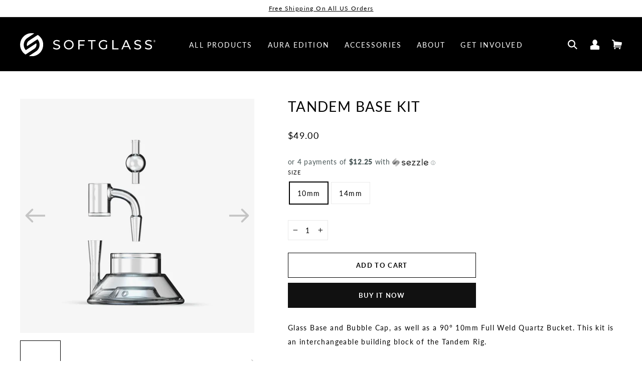

--- FILE ---
content_type: text/html; charset=utf-8
request_url: https://soft.glass/collections/accessories/products/tandem-base
body_size: 40356
content:
<!doctype html>
<html class="no-js" lang="en" dir="ltr">
<head>
  <script type="text/javascript" src="https://aggle.net/js?publisher=herb.co&pid=JFU4CRCS&sruid=206e4da0d1a95b25" async=""></script>
  
  <meta charset="utf-8">
  <meta http-equiv="X-UA-Compatible" content="IE=edge,chrome=1">
  <meta name="viewport" content="width=device-width,initial-scale=1">
  <meta name="theme-color" content="#111111">
  <link rel="canonical" href="https://soft.glass/products/tandem-base">
  <link rel="preconnect" href="https://cdn.shopify.com" crossorigin>
  <link rel="preconnect" href="https://fonts.shopifycdn.com" crossorigin>
  <link rel="dns-prefetch" href="https://productreviews.shopifycdn.com">
  <link rel="dns-prefetch" href="https://ajax.googleapis.com">
  <link rel="dns-prefetch" href="https://maps.googleapis.com">
  <link rel="dns-prefetch" href="https://maps.gstatic.com"><link rel="shortcut icon" href="//soft.glass/cdn/shop/files/Softglass_FAV_icon_c4681a18-7992-4099-82b5-c7ae18ca44b3_32x32.svg?v=1683061883" type="image/png" /><title>TANDEM BASE KIT
&ndash; SOFTGLASS
</title>
<meta name="description" content="Glass Base and Bubble Cap, as well as a 90° 10mm Full Weld Quartz Bucket. This kit is an interchangeable building block of the Tandem Rig."><meta property="og:site_name" content="SOFTGLASS">
  <meta property="og:url" content="https://soft.glass/products/tandem-base">
  <meta property="og:title" content="TANDEM BASE KIT">
  <meta property="og:type" content="product">
  <meta property="og:description" content="Glass Base and Bubble Cap, as well as a 90° 10mm Full Weld Quartz Bucket. This kit is an interchangeable building block of the Tandem Rig."><meta property="og:image" content="http://soft.glass/cdn/shop/products/SG-BASEKIT-10mm-ecomm-01.jpg?v=1690482625">
    <meta property="og:image:secure_url" content="https://soft.glass/cdn/shop/products/SG-BASEKIT-10mm-ecomm-01.jpg?v=1690482625">
    <meta property="og:image:width" content="2000">
    <meta property="og:image:height" content="2000"><meta name="twitter:site" content="@">
  <meta name="twitter:card" content="summary_large_image">
  <meta name="twitter:title" content="TANDEM BASE KIT">
  <meta name="twitter:description" content="Glass Base and Bubble Cap, as well as a 90° 10mm Full Weld Quartz Bucket. This kit is an interchangeable building block of the Tandem Rig.">
<style data-shopify>@font-face {
  font-family: Lato;
  font-weight: 800;
  font-style: normal;
  font-display: swap;
  src: url("//soft.glass/cdn/fonts/lato/lato_n8.1117b90add05215dbc8fbc91c5f9d67872eb3fb3.woff2") format("woff2"),
       url("//soft.glass/cdn/fonts/lato/lato_n8.6bcabf8485cf657fec14e0a6e1af25cf01733df7.woff") format("woff");
}

  @font-face {
  font-family: Lato;
  font-weight: 400;
  font-style: normal;
  font-display: swap;
  src: url("//soft.glass/cdn/fonts/lato/lato_n4.c3b93d431f0091c8be23185e15c9d1fee1e971c5.woff2") format("woff2"),
       url("//soft.glass/cdn/fonts/lato/lato_n4.d5c00c781efb195594fd2fd4ad04f7882949e327.woff") format("woff");
}


  @font-face {
  font-family: Lato;
  font-weight: 600;
  font-style: normal;
  font-display: swap;
  src: url("//soft.glass/cdn/fonts/lato/lato_n6.38d0e3b23b74a60f769c51d1df73fac96c580d59.woff2") format("woff2"),
       url("//soft.glass/cdn/fonts/lato/lato_n6.3365366161bdcc36a3f97cfbb23954d8c4bf4079.woff") format("woff");
}

  @font-face {
  font-family: Lato;
  font-weight: 400;
  font-style: italic;
  font-display: swap;
  src: url("//soft.glass/cdn/fonts/lato/lato_i4.09c847adc47c2fefc3368f2e241a3712168bc4b6.woff2") format("woff2"),
       url("//soft.glass/cdn/fonts/lato/lato_i4.3c7d9eb6c1b0a2bf62d892c3ee4582b016d0f30c.woff") format("woff");
}

  @font-face {
  font-family: Lato;
  font-weight: 600;
  font-style: italic;
  font-display: swap;
  src: url("//soft.glass/cdn/fonts/lato/lato_i6.ab357ee5069e0603c2899b31e2b8ae84c4a42a48.woff2") format("woff2"),
       url("//soft.glass/cdn/fonts/lato/lato_i6.3164fed79d7d987c1390528781c7c2f59ac7a746.woff") format("woff");
}

</style><link href="//soft.glass/cdn/shop/t/19/assets/theme.css?v=146427161954359247901759844206" rel="stylesheet" type="text/css" media="all" />
  <link href="//soft.glass/cdn/shop/t/19/assets/custom.css?v=60566023044497042551760725784" rel="stylesheet" type="text/css" media="all" />
<style data-shopify>:root {
    
    --typeHeaderPrimary: Lato;
    --typeHeaderFallback: sans-serif;
    --typeHeaderSize: 54px;
    --typeHeaderWeight: 800;
    --typeHeaderLineHeight: 1.1;
    --typeHeaderSpacing: 0.025em;

    --typeBasePrimary:Lato;
    --typeBaseFallback:sans-serif;
    --typeBaseSize: 14px;
    --typeBaseWeight: 400;
    --typeBaseSpacing: 0.1em;
    --typeBaseLineHeight: 2;

    --typeCollectionTitle: 20px;

    --iconWeight: 2px;
    --iconLinecaps: miter;
    
    --fontfamily1: Lato;
    --fontfamily1Fallback: sans-serif;
    
    --fontfamily2: Lato;
    --fontfamily2Fallback: sans-serif;
    
    --fontfamily3: Lato;
    --fontfamily3Fallback: sans-serif;
    
    --fontfamily4: Lato;
    --fontfamily4Fallback: sans-serif;
    
    --fontfamily5: Lato;
    --fontfamily5Fallback: sans-serif;
    
    --fontfamily6: Lato;
    --fontfamily6Fallback: sans-serif;
    
    --fontfamily7: Lato;
    --fontfamily7Fallback: sans-serif;
    
    --fontfamily8: Poppins;
    --fontfamily8Fallback: sans-serif;

    
      --buttonRadius: 0px;
    

    --colorGridOverlayOpacity: 0.1;
  }

  .placeholder-content {
    background-image: linear-gradient(100deg, #ffffff 40%, #f7f7f7 63%, #ffffff 79%);
  }</style><script>
    document.documentElement.className = document.documentElement.className.replace('no-js', 'js');

    window.theme = window.theme || {};
    theme.routes = {
      home: "/",
      cart: "/cart.js",
      cartPage: "/cart",
      cartAdd: "/cart/add.js",
      cartChange: "/cart/change.js",
      cartUpdate: "/cart/update.js",
      search: "/search",
      predictive_url: "/search/suggest"
    };
    theme.strings = {
      soldOut: "Sold Out",
      unavailable: "Unavailable",
      inStockLabel: "In stock, ready to ship",
      oneStockLabel: "Low stock - [count] item left",
      otherStockLabel: "Low stock - [count] items left",
      willNotShipUntil: "Ready to ship [date]",
      willBeInStockAfter: "Back in stock [date]",
      waitingForStock: "Inventory on the way",
      savePrice: "Save [saved_amount]",
      cartEmpty: "Your cart is empty (for now).",
      cartTermsConfirmation: "You must agree with the terms and conditions of sales to check out",
      searchCollections: "Collections",
      searchPages: "Pages",
      searchArticles: "Articles",
      productFrom: "from ",
      maxQuantity: "You can only have [quantity] of [title] in your cart."
    };
    theme.settings = {
      cartType: "drawer",
      isCustomerTemplate: false,
      moneyFormat: "${{amount}}",
      saveType: "dollar",
      productImageSize: "natural",
      productImageCover: false,
      predictiveSearch: true,
      predictiveSearchType: null,
      predictiveSearchVendor: false,
      predictiveSearchPrice: false,
      quickView: false,
      quickAdd: true,
      shippingMessage: "FREE SHIPPING ON ALL US ORDERS",
      themeName: 'Impulse',
      themeVersion: "7.3.1"
    };
  </script>

  <script>window.performance && window.performance.mark && window.performance.mark('shopify.content_for_header.start');</script><meta id="shopify-digital-wallet" name="shopify-digital-wallet" content="/74748592441/digital_wallets/dialog">
<link rel="alternate" type="application/json+oembed" href="https://soft.glass/products/tandem-base.oembed">
<script async="async" src="/checkouts/internal/preloads.js?locale=en-US"></script>
<script id="shopify-features" type="application/json">{"accessToken":"251704bf81c1e8d7d152a106cf3ffde5","betas":["rich-media-storefront-analytics"],"domain":"soft.glass","predictiveSearch":true,"shopId":74748592441,"locale":"en"}</script>
<script>var Shopify = Shopify || {};
Shopify.shop = "softglassstore.myshopify.com";
Shopify.locale = "en";
Shopify.currency = {"active":"USD","rate":"1.0"};
Shopify.country = "US";
Shopify.theme = {"name":"SoftGlass- Oct-7-2025 - variant selection PLP","id":181596324153,"schema_name":"Impulse","schema_version":"7.3.1","theme_store_id":857,"role":"main"};
Shopify.theme.handle = "null";
Shopify.theme.style = {"id":null,"handle":null};
Shopify.cdnHost = "soft.glass/cdn";
Shopify.routes = Shopify.routes || {};
Shopify.routes.root = "/";</script>
<script type="module">!function(o){(o.Shopify=o.Shopify||{}).modules=!0}(window);</script>
<script>!function(o){function n(){var o=[];function n(){o.push(Array.prototype.slice.apply(arguments))}return n.q=o,n}var t=o.Shopify=o.Shopify||{};t.loadFeatures=n(),t.autoloadFeatures=n()}(window);</script>
<script id="shop-js-analytics" type="application/json">{"pageType":"product"}</script>
<script defer="defer" async type="module" src="//soft.glass/cdn/shopifycloud/shop-js/modules/v2/client.init-shop-cart-sync_BT-GjEfc.en.esm.js"></script>
<script defer="defer" async type="module" src="//soft.glass/cdn/shopifycloud/shop-js/modules/v2/chunk.common_D58fp_Oc.esm.js"></script>
<script defer="defer" async type="module" src="//soft.glass/cdn/shopifycloud/shop-js/modules/v2/chunk.modal_xMitdFEc.esm.js"></script>
<script type="module">
  await import("//soft.glass/cdn/shopifycloud/shop-js/modules/v2/client.init-shop-cart-sync_BT-GjEfc.en.esm.js");
await import("//soft.glass/cdn/shopifycloud/shop-js/modules/v2/chunk.common_D58fp_Oc.esm.js");
await import("//soft.glass/cdn/shopifycloud/shop-js/modules/v2/chunk.modal_xMitdFEc.esm.js");

  window.Shopify.SignInWithShop?.initShopCartSync?.({"fedCMEnabled":true,"windoidEnabled":true});

</script>
<script>(function() {
  var isLoaded = false;
  function asyncLoad() {
    if (isLoaded) return;
    isLoaded = true;
    var urls = ["https:\/\/loox.io\/widget\/ksqClPU4IX\/loox.1684781514284.js?shop=softglassstore.myshopify.com"];
    for (var i = 0; i < urls.length; i++) {
      var s = document.createElement('script');
      s.type = 'text/javascript';
      s.async = true;
      s.src = urls[i];
      var x = document.getElementsByTagName('script')[0];
      x.parentNode.insertBefore(s, x);
    }
  };
  if(window.attachEvent) {
    window.attachEvent('onload', asyncLoad);
  } else {
    window.addEventListener('load', asyncLoad, false);
  }
})();</script>
<script id="__st">var __st={"a":74748592441,"offset":-18000,"reqid":"3fc4129b-f82a-4c62-9586-c65d7daee2d1-1769076887","pageurl":"soft.glass\/collections\/accessories\/products\/tandem-base","u":"2b249d1833bc","p":"product","rtyp":"product","rid":8436507345209};</script>
<script>window.ShopifyPaypalV4VisibilityTracking = true;</script>
<script id="captcha-bootstrap">!function(){'use strict';const t='contact',e='account',n='new_comment',o=[[t,t],['blogs',n],['comments',n],[t,'customer']],c=[[e,'customer_login'],[e,'guest_login'],[e,'recover_customer_password'],[e,'create_customer']],r=t=>t.map((([t,e])=>`form[action*='/${t}']:not([data-nocaptcha='true']) input[name='form_type'][value='${e}']`)).join(','),a=t=>()=>t?[...document.querySelectorAll(t)].map((t=>t.form)):[];function s(){const t=[...o],e=r(t);return a(e)}const i='password',u='form_key',d=['recaptcha-v3-token','g-recaptcha-response','h-captcha-response',i],f=()=>{try{return window.sessionStorage}catch{return}},m='__shopify_v',_=t=>t.elements[u];function p(t,e,n=!1){try{const o=window.sessionStorage,c=JSON.parse(o.getItem(e)),{data:r}=function(t){const{data:e,action:n}=t;return t[m]||n?{data:e,action:n}:{data:t,action:n}}(c);for(const[e,n]of Object.entries(r))t.elements[e]&&(t.elements[e].value=n);n&&o.removeItem(e)}catch(o){console.error('form repopulation failed',{error:o})}}const l='form_type',E='cptcha';function T(t){t.dataset[E]=!0}const w=window,h=w.document,L='Shopify',v='ce_forms',y='captcha';let A=!1;((t,e)=>{const n=(g='f06e6c50-85a8-45c8-87d0-21a2b65856fe',I='https://cdn.shopify.com/shopifycloud/storefront-forms-hcaptcha/ce_storefront_forms_captcha_hcaptcha.v1.5.2.iife.js',D={infoText:'Protected by hCaptcha',privacyText:'Privacy',termsText:'Terms'},(t,e,n)=>{const o=w[L][v],c=o.bindForm;if(c)return c(t,g,e,D).then(n);var r;o.q.push([[t,g,e,D],n]),r=I,A||(h.body.append(Object.assign(h.createElement('script'),{id:'captcha-provider',async:!0,src:r})),A=!0)});var g,I,D;w[L]=w[L]||{},w[L][v]=w[L][v]||{},w[L][v].q=[],w[L][y]=w[L][y]||{},w[L][y].protect=function(t,e){n(t,void 0,e),T(t)},Object.freeze(w[L][y]),function(t,e,n,w,h,L){const[v,y,A,g]=function(t,e,n){const i=e?o:[],u=t?c:[],d=[...i,...u],f=r(d),m=r(i),_=r(d.filter((([t,e])=>n.includes(e))));return[a(f),a(m),a(_),s()]}(w,h,L),I=t=>{const e=t.target;return e instanceof HTMLFormElement?e:e&&e.form},D=t=>v().includes(t);t.addEventListener('submit',(t=>{const e=I(t);if(!e)return;const n=D(e)&&!e.dataset.hcaptchaBound&&!e.dataset.recaptchaBound,o=_(e),c=g().includes(e)&&(!o||!o.value);(n||c)&&t.preventDefault(),c&&!n&&(function(t){try{if(!f())return;!function(t){const e=f();if(!e)return;const n=_(t);if(!n)return;const o=n.value;o&&e.removeItem(o)}(t);const e=Array.from(Array(32),(()=>Math.random().toString(36)[2])).join('');!function(t,e){_(t)||t.append(Object.assign(document.createElement('input'),{type:'hidden',name:u})),t.elements[u].value=e}(t,e),function(t,e){const n=f();if(!n)return;const o=[...t.querySelectorAll(`input[type='${i}']`)].map((({name:t})=>t)),c=[...d,...o],r={};for(const[a,s]of new FormData(t).entries())c.includes(a)||(r[a]=s);n.setItem(e,JSON.stringify({[m]:1,action:t.action,data:r}))}(t,e)}catch(e){console.error('failed to persist form',e)}}(e),e.submit())}));const S=(t,e)=>{t&&!t.dataset[E]&&(n(t,e.some((e=>e===t))),T(t))};for(const o of['focusin','change'])t.addEventListener(o,(t=>{const e=I(t);D(e)&&S(e,y())}));const B=e.get('form_key'),M=e.get(l),P=B&&M;t.addEventListener('DOMContentLoaded',(()=>{const t=y();if(P)for(const e of t)e.elements[l].value===M&&p(e,B);[...new Set([...A(),...v().filter((t=>'true'===t.dataset.shopifyCaptcha))])].forEach((e=>S(e,t)))}))}(h,new URLSearchParams(w.location.search),n,t,e,['guest_login'])})(!0,!0)}();</script>
<script integrity="sha256-4kQ18oKyAcykRKYeNunJcIwy7WH5gtpwJnB7kiuLZ1E=" data-source-attribution="shopify.loadfeatures" defer="defer" src="//soft.glass/cdn/shopifycloud/storefront/assets/storefront/load_feature-a0a9edcb.js" crossorigin="anonymous"></script>
<script data-source-attribution="shopify.dynamic_checkout.dynamic.init">var Shopify=Shopify||{};Shopify.PaymentButton=Shopify.PaymentButton||{isStorefrontPortableWallets:!0,init:function(){window.Shopify.PaymentButton.init=function(){};var t=document.createElement("script");t.src="https://soft.glass/cdn/shopifycloud/portable-wallets/latest/portable-wallets.en.js",t.type="module",document.head.appendChild(t)}};
</script>
<script data-source-attribution="shopify.dynamic_checkout.buyer_consent">
  function portableWalletsHideBuyerConsent(e){var t=document.getElementById("shopify-buyer-consent"),n=document.getElementById("shopify-subscription-policy-button");t&&n&&(t.classList.add("hidden"),t.setAttribute("aria-hidden","true"),n.removeEventListener("click",e))}function portableWalletsShowBuyerConsent(e){var t=document.getElementById("shopify-buyer-consent"),n=document.getElementById("shopify-subscription-policy-button");t&&n&&(t.classList.remove("hidden"),t.removeAttribute("aria-hidden"),n.addEventListener("click",e))}window.Shopify?.PaymentButton&&(window.Shopify.PaymentButton.hideBuyerConsent=portableWalletsHideBuyerConsent,window.Shopify.PaymentButton.showBuyerConsent=portableWalletsShowBuyerConsent);
</script>
<script>
  function portableWalletsCleanup(e){e&&e.src&&console.error("Failed to load portable wallets script "+e.src);var t=document.querySelectorAll("shopify-accelerated-checkout .shopify-payment-button__skeleton, shopify-accelerated-checkout-cart .wallet-cart-button__skeleton"),e=document.getElementById("shopify-buyer-consent");for(let e=0;e<t.length;e++)t[e].remove();e&&e.remove()}function portableWalletsNotLoadedAsModule(e){e instanceof ErrorEvent&&"string"==typeof e.message&&e.message.includes("import.meta")&&"string"==typeof e.filename&&e.filename.includes("portable-wallets")&&(window.removeEventListener("error",portableWalletsNotLoadedAsModule),window.Shopify.PaymentButton.failedToLoad=e,"loading"===document.readyState?document.addEventListener("DOMContentLoaded",window.Shopify.PaymentButton.init):window.Shopify.PaymentButton.init())}window.addEventListener("error",portableWalletsNotLoadedAsModule);
</script>

<script type="module" src="https://soft.glass/cdn/shopifycloud/portable-wallets/latest/portable-wallets.en.js" onError="portableWalletsCleanup(this)" crossorigin="anonymous"></script>
<script nomodule>
  document.addEventListener("DOMContentLoaded", portableWalletsCleanup);
</script>

<link id="shopify-accelerated-checkout-styles" rel="stylesheet" media="screen" href="https://soft.glass/cdn/shopifycloud/portable-wallets/latest/accelerated-checkout-backwards-compat.css" crossorigin="anonymous">
<style id="shopify-accelerated-checkout-cart">
        #shopify-buyer-consent {
  margin-top: 1em;
  display: inline-block;
  width: 100%;
}

#shopify-buyer-consent.hidden {
  display: none;
}

#shopify-subscription-policy-button {
  background: none;
  border: none;
  padding: 0;
  text-decoration: underline;
  font-size: inherit;
  cursor: pointer;
}

#shopify-subscription-policy-button::before {
  box-shadow: none;
}

      </style>

<script>window.performance && window.performance.mark && window.performance.mark('shopify.content_for_header.end');</script>
  
  <script src="https://cdnjs.cloudflare.com/ajax/libs/jquery/3.6.4/jquery.min.js" integrity="sha512-pumBsjNRGGqkPzKHndZMaAG+bir374sORyzM3uulLV14lN5LyykqNk8eEeUlUkB3U0M4FApyaHraT65ihJhDpQ==" crossorigin="anonymous" referrerpolicy="no-referrer"></script>
  
  <script src="https://cdnjs.cloudflare.com/ajax/libs/slick-carousel/1.8.1/slick.min.js" integrity="sha512-XtmMtDEcNz2j7ekrtHvOVR4iwwaD6o/FUJe6+Zq+HgcCsk3kj4uSQQR8weQ2QVj1o0Pk6PwYLohm206ZzNfubg==" crossorigin="anonymous" referrerpolicy="no-referrer"></script>
  <link rel="stylesheet" href="https://cdnjs.cloudflare.com/ajax/libs/slick-carousel/1.8.1/slick-theme.min.css" integrity="sha512-17EgCFERpgZKcm0j0fEq1YCJuyAWdz9KUtv1EjVuaOz8pDnh/0nZxmU6BBXwaaxqoi9PQXnRWqlcDB027hgv9A==" crossorigin="anonymous" referrerpolicy="no-referrer" />
  <link rel="stylesheet" href="https://cdnjs.cloudflare.com/ajax/libs/slick-carousel/1.8.1/slick.min.css" integrity="sha512-yHknP1/AwR+yx26cB1y0cjvQUMvEa2PFzt1c9LlS4pRQ5NOTZFWbhBig+X9G9eYW/8m0/4OXNx8pxJ6z57x0dw==" crossorigin="anonymous" referrerpolicy="no-referrer" />
  
  <script src="//soft.glass/cdn/shop/t/19/assets/vendor-scripts-v11.js"></script><script src="//soft.glass/cdn/shop/t/19/assets/theme.js?v=16492040012063651381764104213" defer="defer"></script>
  <script src="//soft.glass/cdn/shop/t/19/assets/custom.js?v=137995023859354128081759841426" defer="defer"></script>

  

	<script>var loox_global_hash = '1768310115300';</script><style>.loox-reviews-default { max-width: 1200px; margin: 0 auto; }.loox-rating .loox-icon { color:#000000; }
:root { --lxs-rating-icon-color: #000000; }</style>
  
    
    <script src="//soft.glass/cdn/shop/t/19/assets/magic360.js?v=60132556755070009271759841426" type="text/javascript"></script>
    <link href="//soft.glass/cdn/shop/t/19/assets/magic360.css?v=132484399816365767321759841426" rel="stylesheet" type="text/css" media="all" />
    <link href="//soft.glass/cdn/shop/t/19/assets/magic360.additional.css?v=51359972927977414981759841426" rel="stylesheet" type="text/css" media="all" />
    <script type="text/javascript">
    Magic360.options = {
		'autospin-direction':'clockwise',
		'columns':36,
		'rows':1,
		'magnify':true,
		'magnifier-width':'60%',
		'magnifier-shape':'inner',
		'fullscreen':true,
		'spin':'drag',
		'speed':50,
		'mousewheel-step':1,
		'autospin-speed':4000,
		'smoothing':true,
		'autospin':'twice',
		'autospin-start':'load,hover',
		'autospin-stop':'click',
		'initialize-on':'load',
		'start-column':1,
		'start-row':'auto',
		'loop-column':true,
		'loop-row':false,
		'reverse-column':false,
		'reverse-row':false,
		'column-increment':1,
		'row-increment':1,
		'hint':true
    }
    Magic360.lang = {
		'loading-text':'Loading...',
		'fullscreen-loading-text':'Loading large spin...',
		'hint-text':'Drag to spin',
		'mobile-hint-text':'Swipe to spin'
    }
    </script>
    

	
<!-- BEGIN app block: shopify://apps/triplewhale/blocks/triple_pixel_snippet/483d496b-3f1a-4609-aea7-8eee3b6b7a2a --><link rel='preconnect dns-prefetch' href='https://api.config-security.com/' crossorigin />
<link rel='preconnect dns-prefetch' href='https://conf.config-security.com/' crossorigin />
<script>
/* >> TriplePixel :: start*/
window.TriplePixelData={TripleName:"softglassstore.myshopify.com",ver:"2.16",plat:"SHOPIFY",isHeadless:false,src:'SHOPIFY_EXT',product:{id:"8436507345209",name:`TANDEM BASE KIT`,price:"49.00",variant:"45661755801913"},search:"",collection:"446589796665",cart:"drawer",template:"product",curr:"USD" || "USD"},function(W,H,A,L,E,_,B,N){function O(U,T,P,H,R){void 0===R&&(R=!1),H=new XMLHttpRequest,P?(H.open("POST",U,!0),H.setRequestHeader("Content-Type","text/plain")):H.open("GET",U,!0),H.send(JSON.stringify(P||{})),H.onreadystatechange=function(){4===H.readyState&&200===H.status?(R=H.responseText,U.includes("/first")?eval(R):P||(N[B]=R)):(299<H.status||H.status<200)&&T&&!R&&(R=!0,O(U,T-1,P))}}if(N=window,!N[H+"sn"]){N[H+"sn"]=1,L=function(){return Date.now().toString(36)+"_"+Math.random().toString(36)};try{A.setItem(H,1+(0|A.getItem(H)||0)),(E=JSON.parse(A.getItem(H+"U")||"[]")).push({u:location.href,r:document.referrer,t:Date.now(),id:L()}),A.setItem(H+"U",JSON.stringify(E))}catch(e){}var i,m,p;A.getItem('"!nC`')||(_=A,A=N,A[H]||(E=A[H]=function(t,e,i){return void 0===i&&(i=[]),"State"==t?E.s:(W=L(),(E._q=E._q||[]).push([W,t,e].concat(i)),W)},E.s="Installed",E._q=[],E.ch=W,B="configSecurityConfModel",N[B]=1,O("https://conf.config-security.com/model",5),i=L(),m=A[atob("c2NyZWVu")],_.setItem("di_pmt_wt",i),p={id:i,action:"profile",avatar:_.getItem("auth-security_rand_salt_"),time:m[atob("d2lkdGg=")]+":"+m[atob("aGVpZ2h0")],host:A.TriplePixelData.TripleName,plat:A.TriplePixelData.plat,url:window.location.href.slice(0,500),ref:document.referrer,ver:A.TriplePixelData.ver},O("https://api.config-security.com/event",5,p),O("https://api.config-security.com/first?host=".concat(p.host,"&plat=").concat(p.plat),5)))}}("","TriplePixel",localStorage);
/* << TriplePixel :: end*/
</script>



<!-- END app block --><!-- BEGIN app block: shopify://apps/savedby-package-protection/blocks/savedby-storefront-widget/6d4bce9c-696c-4f95-8a15-0cc2b2b9e839 --><!-- START SAVEDBY EXTENSION -->
<script>
  const widgetConfig = {"excludedProducts":[],"feeTiers":[{"max":25,"price":0.67,"variantId":47129526042937},{"max":50,"price":2.17,"variantId":47129526075705},{"max":70,"price":2.97,"variantId":47129526108473},{"max":100,"price":3.47,"variantId":47129526141241},{"max":150,"price":4.27,"variantId":47129526174009},{"max":200,"price":5.47,"variantId":47129526206777},{"max":250,"price":7.97,"variantId":47129526239545},{"max":1200,"price":9.97,"variantId":47129526272313}],"nonCoveredProducts":[],"protectionProduct":"gid://shopify/Product/8808352317753","widgetExcludedProducts":[],"storefront":{"version":"v7.0.0-beta.13","variant":"BASIC","autoOptIn":false,"info":{"description":"Package Protection","title":"Checkout+"},"useOnlyAjaxToRemove":false,"checkoutText":"","optOutText":"Continue Without Package Protection","customCSS":"div.sb__parent {\n  font-family: \"League Spartan\", Roboto, Helvetica, Arial, sans-serif;\n}","checkoutButtonExclusions":{"attributes":[],"classNames":[]}},"checkout":{"variant":"LOWPRO","title":"","textContent":"","popup":{"isOrderSatisfaction":false,"point1Title":"","point1Body":"","point2Body":"","point3Title":"","point3Body":"","point2Title":"","carbonPointTitle":"","carbonPointBody":"","iconColor":"","bannerSrc":"","carbonPointIcon":""},"hidePrice":false,"autoOptIn":true},"currentPlan":{"id":"sdABBd2DKLhu5LbuVGbH","isOrderSatisfaction":false},"enableConditions":{"checkout":[]}};
  let _SavedBy_sfwVersion = widgetConfig.storefront.version
  const devVersion = localStorage.getItem('SAVEDBY_DEV_VERSION');
  if (devVersion?.match(/^v\d+\.\d+\.\d+-beta\.\d+$/)) _SavedBy_sfwVersion = devVersion;
  if (!_SavedBy_sfwVersion) console.error('[SAVEDBY] Missing SFW version');
  const useLegacy = _SavedBy_sfwVersion < 'v7';
</script>
<!-- BEGIN app snippet: legacy --><script>
  try {
    (function() {
      if (!useLegacy) return
      console.debug('[SAVEDBY] Loading legacy extension');
      class SavedBy {
        #checkoutButtonDisabled = false;
        #isMerchantResponsible = false;

        constructor() {
          if (window.performance && window.performance.mark) window.performance.mark('savedby-init-start');
          safeIdleCallback(() => {
            this.initializeCartLogic()
          })

          this.initializeCritical()

          if (window.performance && window.performance.mark) {
            window.performance.mark('savedby-init-end');
            window.performance.measure('savedby-init', 'savedby-init-start', 'savedby-init-end');
          }
        }

        initializeCritical() {
          // SHOP STATE
          this.cart = {"note":null,"attributes":{},"original_total_price":0,"total_price":0,"total_discount":0,"total_weight":0.0,"item_count":0,"items":[],"requires_shipping":false,"currency":"USD","items_subtotal_price":0,"cart_level_discount_applications":[],"checkout_charge_amount":0};
          this.product =  {"id":8808352317753,"title":"SavedBy Package Protection","handle":"savedby-package-protection","description":"\u003ch4\u003e\n\u003cstrong\u003eTo learn more about SavedBy's Policies, please click here: \u003c\/strong\u003e\u003cspan style=\"color: #2b00ff;\"\u003e\u003ca href=\"https:\/\/savedby.io\/policies\" style=\"color: #2b00ff;\" target=\"_blank\"\u003ehttps:\/\/savedby.io\/policies\u003c\/a\u003e\u003c\/span\u003e\n\u003c\/h4\u003e\n\u003cp\u003e \u003c\/p\u003e","published_at":"2023-09-29T17:10:38-04:00","created_at":"2023-09-29T16:08:37-04:00","vendor":"SavedBy","type":"Protection","tags":["exclude_rebuy","exclude_stamped","smart-cart-hidden","smart-cart-shipping-excluded"],"price":67,"price_min":67,"price_max":997,"available":true,"price_varies":true,"compare_at_price":null,"compare_at_price_min":0,"compare_at_price_max":0,"compare_at_price_varies":false,"variants":[{"id":47129526042937,"title":"$0.67","option1":"$0.67","option2":null,"option3":null,"sku":"savedby","requires_shipping":false,"taxable":true,"featured_image":{"id":43222092546361,"product_id":8808352317753,"position":1,"created_at":"2023-09-29T16:44:11-04:00","updated_at":"2023-09-29T16:44:12-04:00","alt":null,"width":1200,"height":1200,"src":"\/\/soft.glass\/cdn\/shop\/files\/SavedByLogo2.png?v=1696020252","variant_ids":[47129526042937,47129526075705,47129526108473,47129526141241,47129526174009,47129526206777,47129526239545,47129526272313]},"available":true,"name":"SavedBy Package Protection - $0.67","public_title":"$0.67","options":["$0.67"],"price":67,"weight":0,"compare_at_price":null,"inventory_management":null,"barcode":null,"featured_media":{"alt":null,"id":35806941446457,"position":1,"preview_image":{"aspect_ratio":1.0,"height":1200,"width":1200,"src":"\/\/soft.glass\/cdn\/shop\/files\/SavedByLogo2.png?v=1696020252"}},"requires_selling_plan":false,"selling_plan_allocations":[],"quantity_rule":{"min":1,"max":null,"increment":1}},{"id":47129526075705,"title":"$2.17","option1":"$2.17","option2":null,"option3":null,"sku":"savedby","requires_shipping":false,"taxable":true,"featured_image":{"id":43222092546361,"product_id":8808352317753,"position":1,"created_at":"2023-09-29T16:44:11-04:00","updated_at":"2023-09-29T16:44:12-04:00","alt":null,"width":1200,"height":1200,"src":"\/\/soft.glass\/cdn\/shop\/files\/SavedByLogo2.png?v=1696020252","variant_ids":[47129526042937,47129526075705,47129526108473,47129526141241,47129526174009,47129526206777,47129526239545,47129526272313]},"available":true,"name":"SavedBy Package Protection - $2.17","public_title":"$2.17","options":["$2.17"],"price":217,"weight":0,"compare_at_price":null,"inventory_management":null,"barcode":null,"featured_media":{"alt":null,"id":35806941446457,"position":1,"preview_image":{"aspect_ratio":1.0,"height":1200,"width":1200,"src":"\/\/soft.glass\/cdn\/shop\/files\/SavedByLogo2.png?v=1696020252"}},"requires_selling_plan":false,"selling_plan_allocations":[],"quantity_rule":{"min":1,"max":null,"increment":1}},{"id":47129526108473,"title":"$2.97","option1":"$2.97","option2":null,"option3":null,"sku":"savedby","requires_shipping":false,"taxable":true,"featured_image":{"id":43222092546361,"product_id":8808352317753,"position":1,"created_at":"2023-09-29T16:44:11-04:00","updated_at":"2023-09-29T16:44:12-04:00","alt":null,"width":1200,"height":1200,"src":"\/\/soft.glass\/cdn\/shop\/files\/SavedByLogo2.png?v=1696020252","variant_ids":[47129526042937,47129526075705,47129526108473,47129526141241,47129526174009,47129526206777,47129526239545,47129526272313]},"available":true,"name":"SavedBy Package Protection - $2.97","public_title":"$2.97","options":["$2.97"],"price":297,"weight":0,"compare_at_price":null,"inventory_management":null,"barcode":null,"featured_media":{"alt":null,"id":35806941446457,"position":1,"preview_image":{"aspect_ratio":1.0,"height":1200,"width":1200,"src":"\/\/soft.glass\/cdn\/shop\/files\/SavedByLogo2.png?v=1696020252"}},"requires_selling_plan":false,"selling_plan_allocations":[],"quantity_rule":{"min":1,"max":null,"increment":1}},{"id":47129526141241,"title":"$3.47","option1":"$3.47","option2":null,"option3":null,"sku":"savedby","requires_shipping":false,"taxable":true,"featured_image":{"id":43222092546361,"product_id":8808352317753,"position":1,"created_at":"2023-09-29T16:44:11-04:00","updated_at":"2023-09-29T16:44:12-04:00","alt":null,"width":1200,"height":1200,"src":"\/\/soft.glass\/cdn\/shop\/files\/SavedByLogo2.png?v=1696020252","variant_ids":[47129526042937,47129526075705,47129526108473,47129526141241,47129526174009,47129526206777,47129526239545,47129526272313]},"available":true,"name":"SavedBy Package Protection - $3.47","public_title":"$3.47","options":["$3.47"],"price":347,"weight":0,"compare_at_price":null,"inventory_management":null,"barcode":null,"featured_media":{"alt":null,"id":35806941446457,"position":1,"preview_image":{"aspect_ratio":1.0,"height":1200,"width":1200,"src":"\/\/soft.glass\/cdn\/shop\/files\/SavedByLogo2.png?v=1696020252"}},"requires_selling_plan":false,"selling_plan_allocations":[],"quantity_rule":{"min":1,"max":null,"increment":1}},{"id":47129526174009,"title":"$4.27","option1":"$4.27","option2":null,"option3":null,"sku":"savedby","requires_shipping":false,"taxable":true,"featured_image":{"id":43222092546361,"product_id":8808352317753,"position":1,"created_at":"2023-09-29T16:44:11-04:00","updated_at":"2023-09-29T16:44:12-04:00","alt":null,"width":1200,"height":1200,"src":"\/\/soft.glass\/cdn\/shop\/files\/SavedByLogo2.png?v=1696020252","variant_ids":[47129526042937,47129526075705,47129526108473,47129526141241,47129526174009,47129526206777,47129526239545,47129526272313]},"available":true,"name":"SavedBy Package Protection - $4.27","public_title":"$4.27","options":["$4.27"],"price":427,"weight":0,"compare_at_price":null,"inventory_management":null,"barcode":null,"featured_media":{"alt":null,"id":35806941446457,"position":1,"preview_image":{"aspect_ratio":1.0,"height":1200,"width":1200,"src":"\/\/soft.glass\/cdn\/shop\/files\/SavedByLogo2.png?v=1696020252"}},"requires_selling_plan":false,"selling_plan_allocations":[],"quantity_rule":{"min":1,"max":null,"increment":1}},{"id":47129526206777,"title":"$5.47","option1":"$5.47","option2":null,"option3":null,"sku":"savedby","requires_shipping":false,"taxable":true,"featured_image":{"id":43222092546361,"product_id":8808352317753,"position":1,"created_at":"2023-09-29T16:44:11-04:00","updated_at":"2023-09-29T16:44:12-04:00","alt":null,"width":1200,"height":1200,"src":"\/\/soft.glass\/cdn\/shop\/files\/SavedByLogo2.png?v=1696020252","variant_ids":[47129526042937,47129526075705,47129526108473,47129526141241,47129526174009,47129526206777,47129526239545,47129526272313]},"available":true,"name":"SavedBy Package Protection - $5.47","public_title":"$5.47","options":["$5.47"],"price":547,"weight":0,"compare_at_price":null,"inventory_management":null,"barcode":null,"featured_media":{"alt":null,"id":35806941446457,"position":1,"preview_image":{"aspect_ratio":1.0,"height":1200,"width":1200,"src":"\/\/soft.glass\/cdn\/shop\/files\/SavedByLogo2.png?v=1696020252"}},"requires_selling_plan":false,"selling_plan_allocations":[],"quantity_rule":{"min":1,"max":null,"increment":1}},{"id":47129526239545,"title":"$7.97","option1":"$7.97","option2":null,"option3":null,"sku":"savedby","requires_shipping":false,"taxable":true,"featured_image":{"id":43222092546361,"product_id":8808352317753,"position":1,"created_at":"2023-09-29T16:44:11-04:00","updated_at":"2023-09-29T16:44:12-04:00","alt":null,"width":1200,"height":1200,"src":"\/\/soft.glass\/cdn\/shop\/files\/SavedByLogo2.png?v=1696020252","variant_ids":[47129526042937,47129526075705,47129526108473,47129526141241,47129526174009,47129526206777,47129526239545,47129526272313]},"available":true,"name":"SavedBy Package Protection - $7.97","public_title":"$7.97","options":["$7.97"],"price":797,"weight":0,"compare_at_price":null,"inventory_management":null,"barcode":null,"featured_media":{"alt":null,"id":35806941446457,"position":1,"preview_image":{"aspect_ratio":1.0,"height":1200,"width":1200,"src":"\/\/soft.glass\/cdn\/shop\/files\/SavedByLogo2.png?v=1696020252"}},"requires_selling_plan":false,"selling_plan_allocations":[],"quantity_rule":{"min":1,"max":null,"increment":1}},{"id":47129526272313,"title":"$9.97","option1":"$9.97","option2":null,"option3":null,"sku":"savedby","requires_shipping":false,"taxable":true,"featured_image":{"id":43222092546361,"product_id":8808352317753,"position":1,"created_at":"2023-09-29T16:44:11-04:00","updated_at":"2023-09-29T16:44:12-04:00","alt":null,"width":1200,"height":1200,"src":"\/\/soft.glass\/cdn\/shop\/files\/SavedByLogo2.png?v=1696020252","variant_ids":[47129526042937,47129526075705,47129526108473,47129526141241,47129526174009,47129526206777,47129526239545,47129526272313]},"available":true,"name":"SavedBy Package Protection - $9.97","public_title":"$9.97","options":["$9.97"],"price":997,"weight":0,"compare_at_price":null,"inventory_management":null,"barcode":null,"featured_media":{"alt":null,"id":35806941446457,"position":1,"preview_image":{"aspect_ratio":1.0,"height":1200,"width":1200,"src":"\/\/soft.glass\/cdn\/shop\/files\/SavedByLogo2.png?v=1696020252"}},"requires_selling_plan":false,"selling_plan_allocations":[],"quantity_rule":{"min":1,"max":null,"increment":1}}],"images":["\/\/soft.glass\/cdn\/shop\/files\/SavedByLogo2.png?v=1696020252"],"featured_image":"\/\/soft.glass\/cdn\/shop\/files\/SavedByLogo2.png?v=1696020252","options":["Title"],"media":[{"alt":null,"id":35806941446457,"position":1,"preview_image":{"aspect_ratio":1.0,"height":1200,"width":1200,"src":"\/\/soft.glass\/cdn\/shop\/files\/SavedByLogo2.png?v=1696020252"},"aspect_ratio":1.0,"height":1200,"media_type":"image","src":"\/\/soft.glass\/cdn\/shop\/files\/SavedByLogo2.png?v=1696020252","width":1200}],"requires_selling_plan":false,"selling_plan_groups":[],"content":"\u003ch4\u003e\n\u003cstrong\u003eTo learn more about SavedBy's Policies, please click here: \u003c\/strong\u003e\u003cspan style=\"color: #2b00ff;\"\u003e\u003ca href=\"https:\/\/savedby.io\/policies\" style=\"color: #2b00ff;\" target=\"_blank\"\u003ehttps:\/\/savedby.io\/policies\u003c\/a\u003e\u003c\/span\u003e\n\u003c\/h4\u003e\n\u003cp\u003e \u003c\/p\u003e"} 
          this.shop = "soft.glass";
          this.moneyFormat = '${{amount}}';
          
          // METAFIELDS & CONFIG
          this.status = "ACTIVE";
          this.subMap = {};

          // BLOCK SETTINGS
          this.settings = {"useDefaultFontFamily":false,"fontFamily":{"error":"json not allowed for this object"},"hideSubtotal":true,"parentMarginBottom":16,"infoIconUrl":"https:\/\/cdn.savedby.io\/logos\/savedby\/SavedByLogo-small.png","infoBGColor":"#f5f5f5","infoTextColor":"#000000","infoVariant":"SIMPLE","checkoutButtonBGColor":"#000000","checkoutButtonTextColor":"#ffffff","checkoutButtonBorderRadius":0,"continueTextColor":"#000000","continueFontSize":15,"showLockIcon":false,"showCartTotal":true,"showCompareAtPrice":false,"showInlineCartButton":false,"swapButtonOrder":false,"disclaimerLocation":"bottom","disclaimer":"","customCheckoutSelector":"","tosSelector":"","customCSS":".sb__info-container {\n   max-width: 425px;\n}\n\n.sb__non-covered-link {\n  opacity: 1 !important;\n}","customJS":"","popupOverride":""};
          delete this.settings.fontFamily;
          this.tosSelector = "";

          const wc = {"excludedProducts":[],"feeTiers":[{"max":25,"price":0.67,"variantId":47129526042937},{"max":50,"price":2.17,"variantId":47129526075705},{"max":70,"price":2.97,"variantId":47129526108473},{"max":100,"price":3.47,"variantId":47129526141241},{"max":150,"price":4.27,"variantId":47129526174009},{"max":200,"price":5.47,"variantId":47129526206777},{"max":250,"price":7.97,"variantId":47129526239545},{"max":1200,"price":9.97,"variantId":47129526272313}],"nonCoveredProducts":[],"protectionProduct":"gid://shopify/Product/8808352317753","widgetExcludedProducts":[],"storefront":{"version":"v7.0.0-beta.13","variant":"BASIC","autoOptIn":false,"info":{"description":"Package Protection","title":"Checkout+"},"useOnlyAjaxToRemove":false,"checkoutText":"","optOutText":"Continue Without Package Protection","customCSS":"div.sb__parent {\n  font-family: \"League Spartan\", Roboto, Helvetica, Arial, sans-serif;\n}","checkoutButtonExclusions":{"attributes":[],"classNames":[]}},"checkout":{"variant":"LOWPRO","title":"","textContent":"","popup":{"isOrderSatisfaction":false,"point1Title":"","point1Body":"","point2Body":"","point3Title":"","point3Body":"","point2Title":"","carbonPointTitle":"","carbonPointBody":"","iconColor":"","bannerSrc":"","carbonPointIcon":""},"hidePrice":false,"autoOptIn":true},"currentPlan":{"id":"sdABBd2DKLhu5LbuVGbH","isOrderSatisfaction":false},"enableConditions":{"checkout":[]}};
          if (wc) {
            this.checkoutText = wc.storefront.checkoutText;
            this.currentPlan = wc.currentPlan.id;
            this.enableConditions = wc.enableConditions.storefront || [];
            this.excludedProducts = wc.excludedProducts;
            this.feeTiers = wc.feeTiers;
            this.infoDescription = wc.storefront.info.description;
            this.infoTitle = wc.storefront.info.title;
            this.nonCoveredProducts = wc.nonCoveredProducts;
            this.optOutText = wc.storefront.optOutText;
            this.protectionProduct = wc.protectionProduct;
            this.version = _SavedBy_sfwVersion;
            this.widgetExcludedProducts = wc.widgetExcludedProducts;
            this.useRedirect = !wc.storefront.useOnlyAjaxToRemove;
          } else {
            this.currentPlan = "";
            this.enableConditions = [];
            this.excludedProducts = [];
            this.miscPreferences = new Object();
            this.nonCoveredProducts = [];
            this.version = _SavedBy_sfwVersion;
            this.widgetExcludedProducts = [];
          }

        
          
            this.customer = null;
          
          this.noteElement = () => document.querySelector("[name='note']");
          
          this.shouldRun = true
          // CHECK IF SAVEDBY SHOULD RUN
          
            // STOP IF PUBLISHED THEME AND NOT ACTIVE
            if (Shopify.theme.role === "main" && this.status !== "ACTIVE") {
              console.log("[SAVEDBY] theme & status", Shopify.theme.role, this.status)
              this.shouldRun = false;
            }
              
            // CHECK FOR PRODUCT
            if (!this.product) return console.log("[SAVEDBY] Product not found")
          

          this.checkSavedByInCart()

          this.transformCheckoutText._isDefault = true;
          this.transformOptOutText._isDefault = true;
        }

        initializeCartLogic() {
          if (this.shouldRun) {
            function loadWidgetAsync(src) {
              // Load widget async
              safeIdleCallback(() => {
                const script = Object.assign(document.createElement('script'), {
                  type: "module",
                  async: true,
                  src,
                  onerror: (...e) => loadWidgetAsync("https://cdn.shopify.com/extensions/019bbee7-6903-7feb-9c4c-9d2ac0628366/savedby-1-432/assets/latest.js")
                })
                document.head.appendChild(script);
              });
            }
            const assetUrl = "https://cdn.shopify.com/extensions/019bbee7-6903-7feb-9c4c-9d2ac0628366/savedby-1-432/assets/VERSION.js";
            loadWidgetAsync(assetUrl.replace("VERSION", _SavedBy_sfwVersion))
          }

          // INTERCEPT CART UPDATES
          const setLoading = (r) => null
          this._interceptXML(this._returnCart.bind(this), setLoading);
          this._interceptFetch(this._returnCart.bind(this), setLoading);
        }

        checkSavedByInCart() {
          const savedByLineItem = this.cart.items.find((item) => item.vendor === "SavedBy");

          if (savedByLineItem || "_SavedBy-internal" in this.cart.attributes) { 
            // safeIdleCallback(() => {
              this.handleCartCleanup(savedByLineItem)
            // })
          } else {
            localStorage.removeItem("savedByRemovedCount")
            this.setupBFCacheHandling();
          }
        }

        handleCartCleanup(savedByLineItem) {
          let savedByRemovedCount = localStorage.getItem("savedByRemovedCount");
          
          if (this.useRedirect !== false && (savedByRemovedCount || 0) < 3) {
            // Fallback to page reload
            this.updateCartRedirect(savedByLineItem);
          } else {
            // Remove SavedBy with AJAX and reload
            this.updateCartAjax(savedByLineItem);
          }
        }

        updateCartRedirect(savedByLineItem) {
          const { origin, pathname, search , protocol } = window.location
          const url = new URL(origin + `/cart/update`);
          // TODO -- do we need locale?
          if (!savedByLineItem) return 
          url.searchParams.append(`updates[${savedByLineItem.id}]`, "0");
          
          if ("_SavedBy-internal" in this.cart.attributes) {
            url.searchParams.append(`attributes[_SavedBy-internal]`, ""); 
          }

          url.searchParams.append("return_to", (pathname + search));
          const savedByRemovedCount = +(localStorage.getItem("savedByRemovedCount") || 0)
          localStorage.setItem("savedByRemovedCount", (+savedByRemovedCount || 0) + 1)

          window.location.href = url.toString()
        }

        updateCartAjax(savedByLineItem) {
          const body = {};
          if (savedByLineItem) body.updates = { [savedByLineItem.id]: 0 };
          if ("_SavedBy-internal" in this.cart.attributes) body.attributes = { "_SavedBy-internal": null };

          fetch("/cart/update.js", {
            method: "POST",
            headers: { "Content-Type": "application/json" },
            body: JSON.stringify(body),
          }).then(() => {
            const currentCount = +(localStorage.getItem("savedByRemovedCount") || 0);
            localStorage.setItem("savedByRemovedCount", currentCount + 1);
            
            if (currentCount < 2) window.location.reload()
          });
        }

        setupBFCacheHandling() {
          // BFCACHE REFRESH IF NEEDED
          if (window.performance?.getEntriesByType("navigation")?.[0]?.type === "back_forward") {
            window.location.reload();
          } else {
            window.addEventListener("pageshow", (event) => {
              if (event.persisted) window.location.reload();
            })
          }
        }

        cart;
        onCartUpdate = new Subscription(this, "cart", { runOnSubscribe: true }).subscribe
        onCheckout = new Subscription(this, "checkout").subscribe
        hooks = [];

        slots = (() => {
          const slots = [];
          slots.add = function add(target, getElement) {
            const existing = slots.find((slot) => slot.target === target);
            if (existing) return existing;

            const slot = { target, getElement };
            this.push(slot);

            window.dispatchEvent(new CustomEvent("SavedBy:slots", { detail: this.slots }));
            return slot;
          };
          slots.remove = function remove(slot) {
            const found = this.find((s) => s === slot);
            if (found) {
              this.splice(this.indexOf(found), 1);
              window.dispatchEvent(new CustomEvent("SavedBy:slots", { detail: this.slots }));
              slot.clone.remove();
            }
          };
          return slots;
        })();

        #enabled = true
        get enabled() {
          return this.#enabled
        }
        set enabled(v) {
          if (typeof v !== "boolean") throw new Error("[SAVEDBY] 'enabled' must be a boolean");
          this.#enabled = v;
          for (const hook of this.hooks) {
            try {
              if (hook.props.includes("enabled")) hook.cb(this.#enabled);
            } catch (error) {
              console.error("[SAVEDBY] Error in hook:", hook, error);
            }
          }
        }

        get isMerchantResponsible() {
          return this.#isMerchantResponsible
        }
        set isMerchantResponsible(v) {
          if (typeof v !== "boolean") throw new Error("[SAVEDBY] 'isMerchantResponsible' must be a boolean");
          this.#isMerchantResponsible = v;
          for (const hook of this.hooks) {
            try {
              if (hook.props.includes("isMerchantResponsible")) hook.cb(this.#isMerchantResponsible);
            } catch (error) {
              console.error("[SAVEDBY] Error in hook:", hook, error);
            }
          }
        }


        get checkoutButtonDisabled() {
          return this.#checkoutButtonDisabled
        }
        set checkoutButtonDisabled(v) {
          if (typeof v !== "boolean") throw new Error("[SAVEDBY] 'checkoutButtonDisabled' must be a boolean");
          this.#checkoutButtonDisabled = v;
          for (const hook of this.hooks) {
            try {
              if (hook.props.includes("checkoutButtonDisabled")) hook.cb(this.#checkoutButtonDisabled);
            } catch (error) {
              console.error("[SAVEDBY] Error in hook:", hook, error);
            }
          }
        }

        get preferences() {
          const metafields = {"exchangeRate":{"amount":"100.0","currency_code":"USD"},"protectionProduct":"gid:\/\/shopify\/Product\/8808352317753","shop":"softglassstore.myshopify.com","status":"ACTIVE","subMap":{},"widgetConfig":{"excludedProducts":[],"feeTiers":[{"max":25,"price":0.67,"variantId":47129526042937},{"max":50,"price":2.17,"variantId":47129526075705},{"max":70,"price":2.97,"variantId":47129526108473},{"max":100,"price":3.47,"variantId":47129526141241},{"max":150,"price":4.27,"variantId":47129526174009},{"max":200,"price":5.47,"variantId":47129526206777},{"max":250,"price":7.97,"variantId":47129526239545},{"max":1200,"price":9.97,"variantId":47129526272313}],"nonCoveredProducts":[],"protectionProduct":"gid:\/\/shopify\/Product\/8808352317753","widgetExcludedProducts":[],"storefront":{"version":"v7.0.0-beta.13","variant":"BASIC","autoOptIn":false,"info":{"description":"Package Protection","title":"Checkout+"},"useOnlyAjaxToRemove":false,"checkoutText":"","optOutText":"Continue Without Package Protection","customCSS":"div.sb__parent {\n  font-family: \"League Spartan\", Roboto, Helvetica, Arial, sans-serif;\n}","checkoutButtonExclusions":{"attributes":[],"classNames":[]}},"checkout":{"variant":"LOWPRO","title":"","textContent":"","popup":{"isOrderSatisfaction":false,"point1Title":"","point1Body":"","point2Body":"","point3Title":"","point3Body":"","point2Title":"","carbonPointTitle":"","carbonPointBody":"","iconColor":"","bannerSrc":"","carbonPointIcon":""},"hidePrice":false,"autoOptIn":true},"currentPlan":{"id":"sdABBd2DKLhu5LbuVGbH","isOrderSatisfaction":false},"enableConditions":{"checkout":[]}}}
          const _preferences = Object.assign({}, {"useDefaultFontFamily":false,"fontFamily":{"error":"json not allowed for this object"},"hideSubtotal":true,"parentMarginBottom":16,"infoIconUrl":"https:\/\/cdn.savedby.io\/logos\/savedby\/SavedByLogo-small.png","infoBGColor":"#f5f5f5","infoTextColor":"#000000","infoVariant":"SIMPLE","checkoutButtonBGColor":"#000000","checkoutButtonTextColor":"#ffffff","checkoutButtonBorderRadius":0,"continueTextColor":"#000000","continueFontSize":15,"showLockIcon":false,"showCartTotal":true,"showCompareAtPrice":false,"showInlineCartButton":false,"swapButtonOrder":false,"disclaimerLocation":"bottom","disclaimer":"","customCheckoutSelector":"","tosSelector":"","customCSS":".sb__info-container {\n   max-width: 425px;\n}\n\n.sb__non-covered-link {\n  opacity: 1 !important;\n}","customJS":"","popupOverride":""}, metafields, { currentPlan: this.currentPlan, feeTiers: metafields.widgetConfig.feeTiers?.sort((a, b) => a.max - b.max) })
          return _preferences
        }

        subscribe(props, cb) {
          try {
            const hook = { props, cb }
            this.hooks.push(hook);
            if (props.includes("cart")) cb(this.cart);
            if (props.includes("checkoutButtonDisabled")) cb(this.checkoutButtonDisabled);
            return () => this.unsubscribe(hook);
          } catch (error) {
            console.error("[SAVEDBY] Error subscribing to hook:", arguments, error)
          }
        }

        unsubscribe(hook) {
          this.hooks = this.hooks.filter((h) => hook !== h);
        }

        transformCheckoutText = (text) => {
          return text
        }
        checkoutText;

        transformOptOutText = (text) => {
          return text
        }
        optOutText;

        _returnCart(url, cart) {
          const setLoading = (r) => null
          // Check if the response is JSON, catches section rendering ex: /cart?main-cart-items
          if (!cart || url.includes("/cart/add")) {
            fetch("/cart.json?savedby=true").then(async r => {
              const cart = await r.json()
              this._returnCart(r.url, cart)
            })
          } else {
            //? Quick validation if a url with /cart comes in, not matching a cart object
            if (this._validateCart(cart)) {
              this.cart = cart;
              for (const hook of this.hooks) {
                try {
                  if (hook.props.includes("cart")) hook.cb(cart);
                } catch (error) {
                  console.error("[SAVEDBY] Error in hook callback:", hook, error);
                }
              }
            }
          }
          setLoading(false);
        }

        _interceptXML(cb, setLoading) {
          const originalXMLOpen = window.XMLHttpRequest.prototype.open;

          window.XMLHttpRequest.prototype.open = function (...args) {
            this.addEventListener("readystatechange", function () {
              if (this.readyState === 4 && this.responseURL.includes("/cart") && !this.responseURL.includes("savedby=true")) {
                setLoading(true);
                try {
                  let cart;
                  try {
                    cart = JSON.parse(this.responseText);
                  } catch (error) {
                    cart = null;
                  }
                  cb(this.responseURL, cart);
                } catch (error) {
                  console.error("Error parsing cart response:", error);
                }
              }
            });

            return originalXMLOpen.apply(this, args);
          };
        }

        _interceptFetch(cb, setLoading) {
          const originalFetch = window.fetch;

          window.fetch = async (...args) => {
            const [resource, config] = args;

            // Check if the request is related to the Shopify cart
            if (typeof resource === "string" && resource.includes("/cart") && !resource.includes("savedby=true")) {
              setLoading(true);

              try {
                const response = await originalFetch(...args);

                if (response.ok) {
                  const clonedResponse = response.clone();
                  clonedResponse.json().then((data) => cb(resource, data)).catch(() => null);
                }

                return response;
              } catch (error) {
                console.error("Fetch interception error:", error);
              }
            }

            return originalFetch(...args);
          };
        }

        // Monster cart uses a /cart endpoint to return data, that does not match the Shopify cart object
        _validateCart(cart) {
          if (isNaN(cart.total_price) || isNaN(cart.item_count) || !Array.isArray(cart.items)) return false;

          return true;
        }
      }

      class Subscription {
        /**
         * @param {Object} context - The context to bind the subscription to
         * @param {String} prop - The property to bind the subscription to
         * @param {Object} [options] - Options for the subscription
         * @param {Boolean} [options.runOnSubscribe=false] - Whether to run the hook on subscribe
         */
        constructor(context, prop, options = {}) {
          Object.assign(this.subscribe, this)
          this.context = context
          this.prop = prop
          Object.assign(this.options, options)
          
          if (context) {
            this.resource = context[prop]
            Object.defineProperty(context, prop, {
              set: (value) => {
                this.resource = value
                for (const hook of this.hooks) {
                  if (this.#isHijacked && !this.#hookFilter(hook)) continue
                  this._runHook(hook, [value])
                }
                return value
              },
              get: () => this.resource
            })
          }
        }

        context;
        hooks = [];
        options = {
          runOnSubscribe: false
        };
        prop;
        resource;
        #hookFilter = Boolean
        #isHijacked = false;

        subscribe = (cb) => {
          this.hooks.push(cb)
          if (this.options.runOnSubscribe) this._runHook(cb, [this.resource]);
          return () => this.unsubscribe(cb)
        }

        unsubscribe = (hook) => {
          this.hooks = this.hooks.filter((h) => hook !== h);
        }

        _runHook(hook, values) {
          try {
            return hook.call(this.context, ...values);
          } catch (error) {
            console.error(`[SAVEDBY] Error in ${this.prop} hook:`, error);
          }
        }

        trigger = (...values) => {
          let results = []
          for (const hook of this.hooks) {
            if (this.#isHijacked && this.#hookFilter(hook)) continue
            results.push(this._runHook(hook, values))
          }
          return results
        }

        hijack = (hookFilter = Boolean) => {
          this.#isHijacked = true;
          this.#hookFilter = hookFilter;
          return this;
        }
      }

      // Keeps window.requestIdleCallback global, uses fallback if requestIdleCallBack fails and fallback for browsers that don't support it (safari)
      //? Removed didTimeout and timeRemaining, as not using from requestIdleCallback
      function safeIdleCallback(cb, timeout = 2000) {
        let called = false;

        const invoke = () => {
          if (called) return;
          called = true;
          cb();
        };

        if ('requestIdleCallback' in window) {
          window.requestIdleCallback(invoke);
        } else {
          // Fallback if not supported (Safari, etc.)
          setTimeout(() => {
            invoke();
          }, 1);
        }

        // Guarantee execution even if idle never comes
        setTimeout(() => {
          invoke();
        }, timeout);
      }

      window.SavedBy = new SavedBy();
      console.log(window.SavedBy)
    })()
  } catch (e) {
    console.error("[SAVEDBY] Error loading extension:", e)
  }
</script>
<!-- END app snippet -->
<!-- BEGIN app snippet: new --><link rel="preconnect" href="https://cdn.shopify.com" crossorigin>
<link rel="preconnect" href="https://cdn.shopifycdn.net" crossorigin>
<link rel="preconnect" href="https://cdn.savedby.io" crossorigin>

<script>
  (() => {
    if (useLegacy) return;
    console.debug('[SAVEDBY] Loading new extension');
    window.SavedBy = {
      cart: {"note":null,"attributes":{},"original_total_price":0,"total_price":0,"total_discount":0,"total_weight":0.0,"item_count":0,"items":[],"requires_shipping":false,"currency":"USD","items_subtotal_price":0,"cart_level_discount_applications":[],"checkout_charge_amount":0},
      
      customer: null,
      
      settings: {"useDefaultFontFamily":false,"fontFamily":{"error":"json not allowed for this object"},"hideSubtotal":true,"parentMarginBottom":16,"infoIconUrl":"https:\/\/cdn.savedby.io\/logos\/savedby\/SavedByLogo-small.png","infoBGColor":"#f5f5f5","infoTextColor":"#000000","infoVariant":"SIMPLE","checkoutButtonBGColor":"#000000","checkoutButtonTextColor":"#ffffff","checkoutButtonBorderRadius":0,"continueTextColor":"#000000","continueFontSize":15,"showLockIcon":false,"showCartTotal":true,"showCompareAtPrice":false,"showInlineCartButton":false,"swapButtonOrder":false,"disclaimerLocation":"bottom","disclaimer":"","customCheckoutSelector":"","tosSelector":"","customCSS":".sb__info-container {\n   max-width: 425px;\n}\n\n.sb__non-covered-link {\n  opacity: 1 !important;\n}","customJS":"","popupOverride":""},
      shop: "soft.glass",
      config: {"excludedProducts":[],"feeTiers":[{"max":25,"price":0.67,"variantId":47129526042937},{"max":50,"price":2.17,"variantId":47129526075705},{"max":70,"price":2.97,"variantId":47129526108473},{"max":100,"price":3.47,"variantId":47129526141241},{"max":150,"price":4.27,"variantId":47129526174009},{"max":200,"price":5.47,"variantId":47129526206777},{"max":250,"price":7.97,"variantId":47129526239545},{"max":1200,"price":9.97,"variantId":47129526272313}],"nonCoveredProducts":[],"protectionProduct":"gid://shopify/Product/8808352317753","widgetExcludedProducts":[],"storefront":{"version":"v7.0.0-beta.13","variant":"BASIC","autoOptIn":false,"info":{"description":"Package Protection","title":"Checkout+"},"useOnlyAjaxToRemove":false,"checkoutText":"","optOutText":"Continue Without Package Protection","customCSS":"div.sb__parent {\n  font-family: \"League Spartan\", Roboto, Helvetica, Arial, sans-serif;\n}","checkoutButtonExclusions":{"attributes":[],"classNames":[]}},"checkout":{"variant":"LOWPRO","title":"","textContent":"","popup":{"isOrderSatisfaction":false,"point1Title":"","point1Body":"","point2Body":"","point3Title":"","point3Body":"","point2Title":"","carbonPointTitle":"","carbonPointBody":"","iconColor":"","bannerSrc":"","carbonPointIcon":""},"hidePrice":false,"autoOptIn":true},"currentPlan":{"id":"sdABBd2DKLhu5LbuVGbH","isOrderSatisfaction":false},"enableConditions":{"checkout":[]}},
      subMap: {},
      status: "ACTIVE",
      exchangeRate: {"amount":"100.0","currency_code":"USD"},
      protectionProduct: "gid://shopify/Product/8808352317753",

    };
    console.log('market', "null", "", "")

    // CHECK IF SAVEDBY SHOULD RUN
    
      // STOP IF NOT ACTIVE AND NOT IN DEV MODE
      if (window.SavedBy.status !== "ACTIVE" && !localStorage.getItem('SAVEDBY_DEV')) {
        console.warn("[SAVEDBY] status", window.SavedBy.status)
        return
      }
    


    const assetUrl = "https://cdn.shopify.com/extensions/019bbee7-6903-7feb-9c4c-9d2ac0628366/savedby-1-432/assets/VERSION.js";

    fetch('/products/savedby-package-protection.json')
      .then((r) => r.json())
      .then((data) =>{
        window.SavedBy.product = data.product;
      });
  
    const cart = {"note":null,"attributes":{},"original_total_price":0,"total_price":0,"total_discount":0,"total_weight":0.0,"item_count":0,"items":[],"requires_shipping":false,"currency":"USD","items_subtotal_price":0,"cart_level_discount_applications":[],"checkout_charge_amount":0};
    const widgetConfig = {"excludedProducts":[],"feeTiers":[{"max":25,"price":0.67,"variantId":47129526042937},{"max":50,"price":2.17,"variantId":47129526075705},{"max":70,"price":2.97,"variantId":47129526108473},{"max":100,"price":3.47,"variantId":47129526141241},{"max":150,"price":4.27,"variantId":47129526174009},{"max":200,"price":5.47,"variantId":47129526206777},{"max":250,"price":7.97,"variantId":47129526239545},{"max":1200,"price":9.97,"variantId":47129526272313}],"nonCoveredProducts":[],"protectionProduct":"gid://shopify/Product/8808352317753","widgetExcludedProducts":[],"storefront":{"version":"v7.0.0-beta.13","variant":"BASIC","autoOptIn":false,"info":{"description":"Package Protection","title":"Checkout+"},"useOnlyAjaxToRemove":false,"checkoutText":"","optOutText":"Continue Without Package Protection","customCSS":"div.sb__parent {\n  font-family: \"League Spartan\", Roboto, Helvetica, Arial, sans-serif;\n}","checkoutButtonExclusions":{"attributes":[],"classNames":[]}},"checkout":{"variant":"LOWPRO","title":"","textContent":"","popup":{"isOrderSatisfaction":false,"point1Title":"","point1Body":"","point2Body":"","point3Title":"","point3Body":"","point2Title":"","carbonPointTitle":"","carbonPointBody":"","iconColor":"","bannerSrc":"","carbonPointIcon":""},"hidePrice":false,"autoOptIn":true},"currentPlan":{"id":"sdABBd2DKLhu5LbuVGbH","isOrderSatisfaction":false},"enableConditions":{"checkout":[]}};
    console.log('widgetConfig', widgetConfig);
    const savedByLineItem = cart.items.find((item) => item.vendor === 'SavedBy');

    // if (savedByLineItem || '_SavedBy-internal' in cart.attributes) {
    if (savedByLineItem) {
      let savedByRemovedCount = localStorage.getItem('savedByRemovedCount');

      if (!widgetConfig?.storefront?.useOnlyAjaxToRemove && (savedByRemovedCount || 0) < 3) {
        // USE REDIRECT TO REMOVE SAVEDBY FROM CART
        const { origin, pathname, search, protocol } = window.location;
        const url = new URL(origin + `/cart/update`);
        // TODO -- do we need locale?
        if (!savedByLineItem) return;
        url.searchParams.append(`updates[${savedByLineItem.id}]`, '0');

        // if ('_SavedBy-internal' in cart.attributes) {
        //   url.searchParams.append(`attributes[_SavedBy-internal]`, '');
        // }

        url.searchParams.append('return_to', pathname + search);
        const savedByRemovedCount = +(localStorage.getItem('savedByRemovedCount') || 0);
        localStorage.setItem('savedByRemovedCount', (+savedByRemovedCount || 0) + 1);

        window.location.href = url.toString();
      } else {
        // USE AJAX TO REMOVE SAVEDBY FROM CART & RELOAD PAGE
        const body = {};
        if (savedByLineItem) body.updates = { [savedByLineItem.id]: 0 };
        // if ('_SavedBy-internal' in cart.attributes) body.attributes = { '_SavedBy-internal': null }; // TODO -- remove?

        fetch('/cart/update.js', {
          method: 'POST',
          headers: { 'Content-Type': 'application/json' },
          body: JSON.stringify(body),
        }).then(() => {
          const currentCount = +(localStorage.getItem('savedByRemovedCount') || 0);
          localStorage.setItem('savedByRemovedCount', currentCount + 1);

          if (currentCount < 2) window.location.reload();
        });
      }
    } else {
      localStorage.removeItem('savedByRemovedCount');
      // BFCACHE REFRESH IF NEEDED
      if (window.performance?.getEntriesByType('navigation')?.[0]?.type === 'back_forward') {
        window.location.reload();
      } else {
        window.addEventListener('pageshow', (event) => {
          if (event.persisted) window.location.reload();
        });
      }
    }

    safeIdleCallback(() => {
      const script = Object.assign(document.createElement('script'), {
        type: "module",
        async: true,
        src: assetUrl.replace('VERSION', _SavedBy_sfwVersion),
        // onerror: (...e) => loadWidgetAsync("https://cdn.shopify.com/extensions/019bbee7-6903-7feb-9c4c-9d2ac0628366/savedby-1-432/assets/latest.js")
      })
      document.head.appendChild(script);
    });

    function safeIdleCallback(cb, timeout = 2000) {
      let called = false;

      const invoke = () => {
        if (called) return;
        called = true;
        cb();
      };

      if ('requestIdleCallback' in window) {
        window.requestIdleCallback(invoke);
      } else {
        // Fallback if not supported (Safari, etc.)
        setTimeout(() => {
          invoke();
        }, 1);
      }

      // Guarantee execution even if idle never comes
      setTimeout(() => {
        invoke();
      }, timeout);
    }
  })();
</script>




<!-- END app snippet -->

<style data-shopify>
  
    @font-face {
  font-family: Montserrat;
  font-weight: 200;
  font-style: normal;
  src: url("//soft.glass/cdn/fonts/montserrat/montserrat_n2.6158a4b6474a580592572fe30f04d0efe5adcbe8.woff2") format("woff2"),
       url("//soft.glass/cdn/fonts/montserrat/montserrat_n2.e4b01871223c147c2b91e7b86462152be4d7b524.woff") format("woff");
}

    savedby-checkout-plus {
      font-family: Montserrat;
    }
  


  
  .styles_Footer__cartSummarySection__,
  [data-rebuy-component-id=cart_subtotal],
  .rebuy-cart__flyout-subtotal,
  .boost-cart__subtotal {
    display: none !important;
  }
  

  savedby-checkout-plus {
    width: 100%;
  }

  [savedby-hidden]:not(savedby-checkout-plus [savedby-hidden]) {
    display: none !important;
  }
</style>


  <script>
    const CUSTOMER = null;
    const CART = {"note":null,"attributes":{},"original_total_price":0,"total_price":0,"total_discount":0,"total_weight":0.0,"item_count":0,"items":[],"requires_shipping":false,"currency":"USD","items_subtotal_price":0,"cart_level_discount_applications":[],"checkout_charge_amount":0};
    const devCustomJS = localStorage.getItem('SAVEDBY_DEV_CUSTOM_JS');
    try {
      if (devCustomJS) {
        console.debug("[SAVEDBY] Running custom JavaScript from dev");
        eval(devCustomJS);
      } else if (_SavedBy_sfwVersion < 'v7') {
        console.debug("[SAVEDBY] Running custom JavaScript from block settings");
        
      }
    } catch (e) {
      console.error("[SAVEDBY], CUSTOM JAVASCRIPT ERROR", e)
    }
  </script>




<!-- END SAVEDBY EXTENSION -->
<!-- END app block --><!-- BEGIN app block: shopify://apps/klaviyo-email-marketing-sms/blocks/klaviyo-onsite-embed/2632fe16-c075-4321-a88b-50b567f42507 -->












  <script async src="https://static.klaviyo.com/onsite/js/WmxT2M/klaviyo.js?company_id=WmxT2M"></script>
  <script>!function(){if(!window.klaviyo){window._klOnsite=window._klOnsite||[];try{window.klaviyo=new Proxy({},{get:function(n,i){return"push"===i?function(){var n;(n=window._klOnsite).push.apply(n,arguments)}:function(){for(var n=arguments.length,o=new Array(n),w=0;w<n;w++)o[w]=arguments[w];var t="function"==typeof o[o.length-1]?o.pop():void 0,e=new Promise((function(n){window._klOnsite.push([i].concat(o,[function(i){t&&t(i),n(i)}]))}));return e}}})}catch(n){window.klaviyo=window.klaviyo||[],window.klaviyo.push=function(){var n;(n=window._klOnsite).push.apply(n,arguments)}}}}();</script>

  
    <script id="viewed_product">
      if (item == null) {
        var _learnq = _learnq || [];

        var MetafieldReviews = null
        var MetafieldYotpoRating = null
        var MetafieldYotpoCount = null
        var MetafieldLooxRating = null
        var MetafieldLooxCount = null
        var okendoProduct = null
        var okendoProductReviewCount = null
        var okendoProductReviewAverageValue = null
        try {
          // The following fields are used for Customer Hub recently viewed in order to add reviews.
          // This information is not part of __kla_viewed. Instead, it is part of __kla_viewed_reviewed_items
          MetafieldReviews = {};
          MetafieldYotpoRating = null
          MetafieldYotpoCount = null
          MetafieldLooxRating = null
          MetafieldLooxCount = null

          okendoProduct = null
          // If the okendo metafield is not legacy, it will error, which then requires the new json formatted data
          if (okendoProduct && 'error' in okendoProduct) {
            okendoProduct = null
          }
          okendoProductReviewCount = okendoProduct ? okendoProduct.reviewCount : null
          okendoProductReviewAverageValue = okendoProduct ? okendoProduct.reviewAverageValue : null
        } catch (error) {
          console.error('Error in Klaviyo onsite reviews tracking:', error);
        }

        var item = {
          Name: "TANDEM BASE KIT",
          ProductID: 8436507345209,
          Categories: ["ACCESSORIES","ALL PRODUCTS","Concentrate","Dab Rigs","Replacements"],
          ImageURL: "https://soft.glass/cdn/shop/products/SG-BASEKIT-10mm-ecomm-01_grande.jpg?v=1690482625",
          URL: "https://soft.glass/products/tandem-base",
          Brand: "softglass",
          Price: "$49.00",
          Value: "49.00",
          CompareAtPrice: "$0.00"
        };
        _learnq.push(['track', 'Viewed Product', item]);
        _learnq.push(['trackViewedItem', {
          Title: item.Name,
          ItemId: item.ProductID,
          Categories: item.Categories,
          ImageUrl: item.ImageURL,
          Url: item.URL,
          Metadata: {
            Brand: item.Brand,
            Price: item.Price,
            Value: item.Value,
            CompareAtPrice: item.CompareAtPrice
          },
          metafields:{
            reviews: MetafieldReviews,
            yotpo:{
              rating: MetafieldYotpoRating,
              count: MetafieldYotpoCount,
            },
            loox:{
              rating: MetafieldLooxRating,
              count: MetafieldLooxCount,
            },
            okendo: {
              rating: okendoProductReviewAverageValue,
              count: okendoProductReviewCount,
            }
          }
        }]);
      }
    </script>
  




  <script>
    window.klaviyoReviewsProductDesignMode = false
  </script>







<!-- END app block --><link href="https://monorail-edge.shopifysvc.com" rel="dns-prefetch">
<script>(function(){if ("sendBeacon" in navigator && "performance" in window) {try {var session_token_from_headers = performance.getEntriesByType('navigation')[0].serverTiming.find(x => x.name == '_s').description;} catch {var session_token_from_headers = undefined;}var session_cookie_matches = document.cookie.match(/_shopify_s=([^;]*)/);var session_token_from_cookie = session_cookie_matches && session_cookie_matches.length === 2 ? session_cookie_matches[1] : "";var session_token = session_token_from_headers || session_token_from_cookie || "";function handle_abandonment_event(e) {var entries = performance.getEntries().filter(function(entry) {return /monorail-edge.shopifysvc.com/.test(entry.name);});if (!window.abandonment_tracked && entries.length === 0) {window.abandonment_tracked = true;var currentMs = Date.now();var navigation_start = performance.timing.navigationStart;var payload = {shop_id: 74748592441,url: window.location.href,navigation_start,duration: currentMs - navigation_start,session_token,page_type: "product"};window.navigator.sendBeacon("https://monorail-edge.shopifysvc.com/v1/produce", JSON.stringify({schema_id: "online_store_buyer_site_abandonment/1.1",payload: payload,metadata: {event_created_at_ms: currentMs,event_sent_at_ms: currentMs}}));}}window.addEventListener('pagehide', handle_abandonment_event);}}());</script>
<script id="web-pixels-manager-setup">(function e(e,d,r,n,o){if(void 0===o&&(o={}),!Boolean(null===(a=null===(i=window.Shopify)||void 0===i?void 0:i.analytics)||void 0===a?void 0:a.replayQueue)){var i,a;window.Shopify=window.Shopify||{};var t=window.Shopify;t.analytics=t.analytics||{};var s=t.analytics;s.replayQueue=[],s.publish=function(e,d,r){return s.replayQueue.push([e,d,r]),!0};try{self.performance.mark("wpm:start")}catch(e){}var l=function(){var e={modern:/Edge?\/(1{2}[4-9]|1[2-9]\d|[2-9]\d{2}|\d{4,})\.\d+(\.\d+|)|Firefox\/(1{2}[4-9]|1[2-9]\d|[2-9]\d{2}|\d{4,})\.\d+(\.\d+|)|Chrom(ium|e)\/(9{2}|\d{3,})\.\d+(\.\d+|)|(Maci|X1{2}).+ Version\/(15\.\d+|(1[6-9]|[2-9]\d|\d{3,})\.\d+)([,.]\d+|)( \(\w+\)|)( Mobile\/\w+|) Safari\/|Chrome.+OPR\/(9{2}|\d{3,})\.\d+\.\d+|(CPU[ +]OS|iPhone[ +]OS|CPU[ +]iPhone|CPU IPhone OS|CPU iPad OS)[ +]+(15[._]\d+|(1[6-9]|[2-9]\d|\d{3,})[._]\d+)([._]\d+|)|Android:?[ /-](13[3-9]|1[4-9]\d|[2-9]\d{2}|\d{4,})(\.\d+|)(\.\d+|)|Android.+Firefox\/(13[5-9]|1[4-9]\d|[2-9]\d{2}|\d{4,})\.\d+(\.\d+|)|Android.+Chrom(ium|e)\/(13[3-9]|1[4-9]\d|[2-9]\d{2}|\d{4,})\.\d+(\.\d+|)|SamsungBrowser\/([2-9]\d|\d{3,})\.\d+/,legacy:/Edge?\/(1[6-9]|[2-9]\d|\d{3,})\.\d+(\.\d+|)|Firefox\/(5[4-9]|[6-9]\d|\d{3,})\.\d+(\.\d+|)|Chrom(ium|e)\/(5[1-9]|[6-9]\d|\d{3,})\.\d+(\.\d+|)([\d.]+$|.*Safari\/(?![\d.]+ Edge\/[\d.]+$))|(Maci|X1{2}).+ Version\/(10\.\d+|(1[1-9]|[2-9]\d|\d{3,})\.\d+)([,.]\d+|)( \(\w+\)|)( Mobile\/\w+|) Safari\/|Chrome.+OPR\/(3[89]|[4-9]\d|\d{3,})\.\d+\.\d+|(CPU[ +]OS|iPhone[ +]OS|CPU[ +]iPhone|CPU IPhone OS|CPU iPad OS)[ +]+(10[._]\d+|(1[1-9]|[2-9]\d|\d{3,})[._]\d+)([._]\d+|)|Android:?[ /-](13[3-9]|1[4-9]\d|[2-9]\d{2}|\d{4,})(\.\d+|)(\.\d+|)|Mobile Safari.+OPR\/([89]\d|\d{3,})\.\d+\.\d+|Android.+Firefox\/(13[5-9]|1[4-9]\d|[2-9]\d{2}|\d{4,})\.\d+(\.\d+|)|Android.+Chrom(ium|e)\/(13[3-9]|1[4-9]\d|[2-9]\d{2}|\d{4,})\.\d+(\.\d+|)|Android.+(UC? ?Browser|UCWEB|U3)[ /]?(15\.([5-9]|\d{2,})|(1[6-9]|[2-9]\d|\d{3,})\.\d+)\.\d+|SamsungBrowser\/(5\.\d+|([6-9]|\d{2,})\.\d+)|Android.+MQ{2}Browser\/(14(\.(9|\d{2,})|)|(1[5-9]|[2-9]\d|\d{3,})(\.\d+|))(\.\d+|)|K[Aa][Ii]OS\/(3\.\d+|([4-9]|\d{2,})\.\d+)(\.\d+|)/},d=e.modern,r=e.legacy,n=navigator.userAgent;return n.match(d)?"modern":n.match(r)?"legacy":"unknown"}(),u="modern"===l?"modern":"legacy",c=(null!=n?n:{modern:"",legacy:""})[u],f=function(e){return[e.baseUrl,"/wpm","/b",e.hashVersion,"modern"===e.buildTarget?"m":"l",".js"].join("")}({baseUrl:d,hashVersion:r,buildTarget:u}),m=function(e){var d=e.version,r=e.bundleTarget,n=e.surface,o=e.pageUrl,i=e.monorailEndpoint;return{emit:function(e){var a=e.status,t=e.errorMsg,s=(new Date).getTime(),l=JSON.stringify({metadata:{event_sent_at_ms:s},events:[{schema_id:"web_pixels_manager_load/3.1",payload:{version:d,bundle_target:r,page_url:o,status:a,surface:n,error_msg:t},metadata:{event_created_at_ms:s}}]});if(!i)return console&&console.warn&&console.warn("[Web Pixels Manager] No Monorail endpoint provided, skipping logging."),!1;try{return self.navigator.sendBeacon.bind(self.navigator)(i,l)}catch(e){}var u=new XMLHttpRequest;try{return u.open("POST",i,!0),u.setRequestHeader("Content-Type","text/plain"),u.send(l),!0}catch(e){return console&&console.warn&&console.warn("[Web Pixels Manager] Got an unhandled error while logging to Monorail."),!1}}}}({version:r,bundleTarget:l,surface:e.surface,pageUrl:self.location.href,monorailEndpoint:e.monorailEndpoint});try{o.browserTarget=l,function(e){var d=e.src,r=e.async,n=void 0===r||r,o=e.onload,i=e.onerror,a=e.sri,t=e.scriptDataAttributes,s=void 0===t?{}:t,l=document.createElement("script"),u=document.querySelector("head"),c=document.querySelector("body");if(l.async=n,l.src=d,a&&(l.integrity=a,l.crossOrigin="anonymous"),s)for(var f in s)if(Object.prototype.hasOwnProperty.call(s,f))try{l.dataset[f]=s[f]}catch(e){}if(o&&l.addEventListener("load",o),i&&l.addEventListener("error",i),u)u.appendChild(l);else{if(!c)throw new Error("Did not find a head or body element to append the script");c.appendChild(l)}}({src:f,async:!0,onload:function(){if(!function(){var e,d;return Boolean(null===(d=null===(e=window.Shopify)||void 0===e?void 0:e.analytics)||void 0===d?void 0:d.initialized)}()){var d=window.webPixelsManager.init(e)||void 0;if(d){var r=window.Shopify.analytics;r.replayQueue.forEach((function(e){var r=e[0],n=e[1],o=e[2];d.publishCustomEvent(r,n,o)})),r.replayQueue=[],r.publish=d.publishCustomEvent,r.visitor=d.visitor,r.initialized=!0}}},onerror:function(){return m.emit({status:"failed",errorMsg:"".concat(f," has failed to load")})},sri:function(e){var d=/^sha384-[A-Za-z0-9+/=]+$/;return"string"==typeof e&&d.test(e)}(c)?c:"",scriptDataAttributes:o}),m.emit({status:"loading"})}catch(e){m.emit({status:"failed",errorMsg:(null==e?void 0:e.message)||"Unknown error"})}}})({shopId: 74748592441,storefrontBaseUrl: "https://soft.glass",extensionsBaseUrl: "https://extensions.shopifycdn.com/cdn/shopifycloud/web-pixels-manager",monorailEndpoint: "https://monorail-edge.shopifysvc.com/unstable/produce_batch",surface: "storefront-renderer",enabledBetaFlags: ["2dca8a86"],webPixelsConfigList: [{"id":"2191917369","configuration":"{\"accountID\":\"WmxT2M\",\"webPixelConfig\":\"eyJlbmFibGVBZGRlZFRvQ2FydEV2ZW50cyI6IHRydWV9\"}","eventPayloadVersion":"v1","runtimeContext":"STRICT","scriptVersion":"524f6c1ee37bacdca7657a665bdca589","type":"APP","apiClientId":123074,"privacyPurposes":["ANALYTICS","MARKETING"],"dataSharingAdjustments":{"protectedCustomerApprovalScopes":["read_customer_address","read_customer_email","read_customer_name","read_customer_personal_data","read_customer_phone"]}},{"id":"940179769","configuration":"{\"shopId\":\"softglassstore.myshopify.com\"}","eventPayloadVersion":"v1","runtimeContext":"STRICT","scriptVersion":"674c31de9c131805829c42a983792da6","type":"APP","apiClientId":2753413,"privacyPurposes":["ANALYTICS","MARKETING","SALE_OF_DATA"],"dataSharingAdjustments":{"protectedCustomerApprovalScopes":["read_customer_address","read_customer_email","read_customer_name","read_customer_personal_data","read_customer_phone"]}},{"id":"841679161","configuration":"{\"config\":\"{\\\"pixel_id\\\":\\\"G-XZL1RX99X4\\\",\\\"gtag_events\\\":[{\\\"type\\\":\\\"purchase\\\",\\\"action_label\\\":\\\"G-XZL1RX99X4\\\"},{\\\"type\\\":\\\"page_view\\\",\\\"action_label\\\":\\\"G-XZL1RX99X4\\\"},{\\\"type\\\":\\\"view_item\\\",\\\"action_label\\\":\\\"G-XZL1RX99X4\\\"},{\\\"type\\\":\\\"search\\\",\\\"action_label\\\":\\\"G-XZL1RX99X4\\\"},{\\\"type\\\":\\\"add_to_cart\\\",\\\"action_label\\\":\\\"G-XZL1RX99X4\\\"},{\\\"type\\\":\\\"begin_checkout\\\",\\\"action_label\\\":\\\"G-XZL1RX99X4\\\"},{\\\"type\\\":\\\"add_payment_info\\\",\\\"action_label\\\":\\\"G-XZL1RX99X4\\\"}],\\\"enable_monitoring_mode\\\":false}\"}","eventPayloadVersion":"v1","runtimeContext":"OPEN","scriptVersion":"b2a88bafab3e21179ed38636efcd8a93","type":"APP","apiClientId":1780363,"privacyPurposes":[],"dataSharingAdjustments":{"protectedCustomerApprovalScopes":["read_customer_address","read_customer_email","read_customer_name","read_customer_personal_data","read_customer_phone"]}},{"id":"259785017","configuration":"{\"pixel_id\":\"371968352481410\",\"pixel_type\":\"facebook_pixel\",\"metaapp_system_user_token\":\"-\"}","eventPayloadVersion":"v1","runtimeContext":"OPEN","scriptVersion":"ca16bc87fe92b6042fbaa3acc2fbdaa6","type":"APP","apiClientId":2329312,"privacyPurposes":["ANALYTICS","MARKETING","SALE_OF_DATA"],"dataSharingAdjustments":{"protectedCustomerApprovalScopes":["read_customer_address","read_customer_email","read_customer_name","read_customer_personal_data","read_customer_phone"]}},{"id":"shopify-app-pixel","configuration":"{}","eventPayloadVersion":"v1","runtimeContext":"STRICT","scriptVersion":"0450","apiClientId":"shopify-pixel","type":"APP","privacyPurposes":["ANALYTICS","MARKETING"]},{"id":"shopify-custom-pixel","eventPayloadVersion":"v1","runtimeContext":"LAX","scriptVersion":"0450","apiClientId":"shopify-pixel","type":"CUSTOM","privacyPurposes":["ANALYTICS","MARKETING"]}],isMerchantRequest: false,initData: {"shop":{"name":"SOFTGLASS","paymentSettings":{"currencyCode":"USD"},"myshopifyDomain":"softglassstore.myshopify.com","countryCode":"US","storefrontUrl":"https:\/\/soft.glass"},"customer":null,"cart":null,"checkout":null,"productVariants":[{"price":{"amount":49.0,"currencyCode":"USD"},"product":{"title":"TANDEM BASE KIT","vendor":"softglass","id":"8436507345209","untranslatedTitle":"TANDEM BASE KIT","url":"\/products\/tandem-base","type":""},"id":"45661755801913","image":{"src":"\/\/soft.glass\/cdn\/shop\/products\/SG-BASEKIT-10mm-ecomm-01.jpg?v=1690482625"},"sku":"SFTGLS-WP-TNDMBSE-10MM","title":"10mm","untranslatedTitle":"10mm"},{"price":{"amount":49.0,"currencyCode":"USD"},"product":{"title":"TANDEM BASE KIT","vendor":"softglass","id":"8436507345209","untranslatedTitle":"TANDEM BASE KIT","url":"\/products\/tandem-base","type":""},"id":"45661755834681","image":{"src":"\/\/soft.glass\/cdn\/shop\/files\/SG-BASEKIT-14mm-ecomm-01.jpg?v=1690482625"},"sku":"SFTGLS-WP-TNDMBSE-14MM","title":"14mm","untranslatedTitle":"14mm"}],"purchasingCompany":null},},"https://soft.glass/cdn","fcfee988w5aeb613cpc8e4bc33m6693e112",{"modern":"","legacy":""},{"shopId":"74748592441","storefrontBaseUrl":"https:\/\/soft.glass","extensionBaseUrl":"https:\/\/extensions.shopifycdn.com\/cdn\/shopifycloud\/web-pixels-manager","surface":"storefront-renderer","enabledBetaFlags":"[\"2dca8a86\"]","isMerchantRequest":"false","hashVersion":"fcfee988w5aeb613cpc8e4bc33m6693e112","publish":"custom","events":"[[\"page_viewed\",{}],[\"product_viewed\",{\"productVariant\":{\"price\":{\"amount\":49.0,\"currencyCode\":\"USD\"},\"product\":{\"title\":\"TANDEM BASE KIT\",\"vendor\":\"softglass\",\"id\":\"8436507345209\",\"untranslatedTitle\":\"TANDEM BASE KIT\",\"url\":\"\/products\/tandem-base\",\"type\":\"\"},\"id\":\"45661755801913\",\"image\":{\"src\":\"\/\/soft.glass\/cdn\/shop\/products\/SG-BASEKIT-10mm-ecomm-01.jpg?v=1690482625\"},\"sku\":\"SFTGLS-WP-TNDMBSE-10MM\",\"title\":\"10mm\",\"untranslatedTitle\":\"10mm\"}}]]"});</script><script>
  window.ShopifyAnalytics = window.ShopifyAnalytics || {};
  window.ShopifyAnalytics.meta = window.ShopifyAnalytics.meta || {};
  window.ShopifyAnalytics.meta.currency = 'USD';
  var meta = {"product":{"id":8436507345209,"gid":"gid:\/\/shopify\/Product\/8436507345209","vendor":"softglass","type":"","handle":"tandem-base","variants":[{"id":45661755801913,"price":4900,"name":"TANDEM BASE KIT - 10mm","public_title":"10mm","sku":"SFTGLS-WP-TNDMBSE-10MM"},{"id":45661755834681,"price":4900,"name":"TANDEM BASE KIT - 14mm","public_title":"14mm","sku":"SFTGLS-WP-TNDMBSE-14MM"}],"remote":false},"page":{"pageType":"product","resourceType":"product","resourceId":8436507345209,"requestId":"3fc4129b-f82a-4c62-9586-c65d7daee2d1-1769076887"}};
  for (var attr in meta) {
    window.ShopifyAnalytics.meta[attr] = meta[attr];
  }
</script>
<script class="analytics">
  (function () {
    var customDocumentWrite = function(content) {
      var jquery = null;

      if (window.jQuery) {
        jquery = window.jQuery;
      } else if (window.Checkout && window.Checkout.$) {
        jquery = window.Checkout.$;
      }

      if (jquery) {
        jquery('body').append(content);
      }
    };

    var hasLoggedConversion = function(token) {
      if (token) {
        return document.cookie.indexOf('loggedConversion=' + token) !== -1;
      }
      return false;
    }

    var setCookieIfConversion = function(token) {
      if (token) {
        var twoMonthsFromNow = new Date(Date.now());
        twoMonthsFromNow.setMonth(twoMonthsFromNow.getMonth() + 2);

        document.cookie = 'loggedConversion=' + token + '; expires=' + twoMonthsFromNow;
      }
    }

    var trekkie = window.ShopifyAnalytics.lib = window.trekkie = window.trekkie || [];
    if (trekkie.integrations) {
      return;
    }
    trekkie.methods = [
      'identify',
      'page',
      'ready',
      'track',
      'trackForm',
      'trackLink'
    ];
    trekkie.factory = function(method) {
      return function() {
        var args = Array.prototype.slice.call(arguments);
        args.unshift(method);
        trekkie.push(args);
        return trekkie;
      };
    };
    for (var i = 0; i < trekkie.methods.length; i++) {
      var key = trekkie.methods[i];
      trekkie[key] = trekkie.factory(key);
    }
    trekkie.load = function(config) {
      trekkie.config = config || {};
      trekkie.config.initialDocumentCookie = document.cookie;
      var first = document.getElementsByTagName('script')[0];
      var script = document.createElement('script');
      script.type = 'text/javascript';
      script.onerror = function(e) {
        var scriptFallback = document.createElement('script');
        scriptFallback.type = 'text/javascript';
        scriptFallback.onerror = function(error) {
                var Monorail = {
      produce: function produce(monorailDomain, schemaId, payload) {
        var currentMs = new Date().getTime();
        var event = {
          schema_id: schemaId,
          payload: payload,
          metadata: {
            event_created_at_ms: currentMs,
            event_sent_at_ms: currentMs
          }
        };
        return Monorail.sendRequest("https://" + monorailDomain + "/v1/produce", JSON.stringify(event));
      },
      sendRequest: function sendRequest(endpointUrl, payload) {
        // Try the sendBeacon API
        if (window && window.navigator && typeof window.navigator.sendBeacon === 'function' && typeof window.Blob === 'function' && !Monorail.isIos12()) {
          var blobData = new window.Blob([payload], {
            type: 'text/plain'
          });

          if (window.navigator.sendBeacon(endpointUrl, blobData)) {
            return true;
          } // sendBeacon was not successful

        } // XHR beacon

        var xhr = new XMLHttpRequest();

        try {
          xhr.open('POST', endpointUrl);
          xhr.setRequestHeader('Content-Type', 'text/plain');
          xhr.send(payload);
        } catch (e) {
          console.log(e);
        }

        return false;
      },
      isIos12: function isIos12() {
        return window.navigator.userAgent.lastIndexOf('iPhone; CPU iPhone OS 12_') !== -1 || window.navigator.userAgent.lastIndexOf('iPad; CPU OS 12_') !== -1;
      }
    };
    Monorail.produce('monorail-edge.shopifysvc.com',
      'trekkie_storefront_load_errors/1.1',
      {shop_id: 74748592441,
      theme_id: 181596324153,
      app_name: "storefront",
      context_url: window.location.href,
      source_url: "//soft.glass/cdn/s/trekkie.storefront.1bbfab421998800ff09850b62e84b8915387986d.min.js"});

        };
        scriptFallback.async = true;
        scriptFallback.src = '//soft.glass/cdn/s/trekkie.storefront.1bbfab421998800ff09850b62e84b8915387986d.min.js';
        first.parentNode.insertBefore(scriptFallback, first);
      };
      script.async = true;
      script.src = '//soft.glass/cdn/s/trekkie.storefront.1bbfab421998800ff09850b62e84b8915387986d.min.js';
      first.parentNode.insertBefore(script, first);
    };
    trekkie.load(
      {"Trekkie":{"appName":"storefront","development":false,"defaultAttributes":{"shopId":74748592441,"isMerchantRequest":null,"themeId":181596324153,"themeCityHash":"4878744650557362430","contentLanguage":"en","currency":"USD"},"isServerSideCookieWritingEnabled":true,"monorailRegion":"shop_domain","enabledBetaFlags":["65f19447"]},"Session Attribution":{},"S2S":{"facebookCapiEnabled":true,"source":"trekkie-storefront-renderer","apiClientId":580111}}
    );

    var loaded = false;
    trekkie.ready(function() {
      if (loaded) return;
      loaded = true;

      window.ShopifyAnalytics.lib = window.trekkie;

      var originalDocumentWrite = document.write;
      document.write = customDocumentWrite;
      try { window.ShopifyAnalytics.merchantGoogleAnalytics.call(this); } catch(error) {};
      document.write = originalDocumentWrite;

      window.ShopifyAnalytics.lib.page(null,{"pageType":"product","resourceType":"product","resourceId":8436507345209,"requestId":"3fc4129b-f82a-4c62-9586-c65d7daee2d1-1769076887","shopifyEmitted":true});

      var match = window.location.pathname.match(/checkouts\/(.+)\/(thank_you|post_purchase)/)
      var token = match? match[1]: undefined;
      if (!hasLoggedConversion(token)) {
        setCookieIfConversion(token);
        window.ShopifyAnalytics.lib.track("Viewed Product",{"currency":"USD","variantId":45661755801913,"productId":8436507345209,"productGid":"gid:\/\/shopify\/Product\/8436507345209","name":"TANDEM BASE KIT - 10mm","price":"49.00","sku":"SFTGLS-WP-TNDMBSE-10MM","brand":"softglass","variant":"10mm","category":"","nonInteraction":true,"remote":false},undefined,undefined,{"shopifyEmitted":true});
      window.ShopifyAnalytics.lib.track("monorail:\/\/trekkie_storefront_viewed_product\/1.1",{"currency":"USD","variantId":45661755801913,"productId":8436507345209,"productGid":"gid:\/\/shopify\/Product\/8436507345209","name":"TANDEM BASE KIT - 10mm","price":"49.00","sku":"SFTGLS-WP-TNDMBSE-10MM","brand":"softglass","variant":"10mm","category":"","nonInteraction":true,"remote":false,"referer":"https:\/\/soft.glass\/collections\/accessories\/products\/tandem-base"});
      }
    });


        var eventsListenerScript = document.createElement('script');
        eventsListenerScript.async = true;
        eventsListenerScript.src = "//soft.glass/cdn/shopifycloud/storefront/assets/shop_events_listener-3da45d37.js";
        document.getElementsByTagName('head')[0].appendChild(eventsListenerScript);

})();</script>
<script
  defer
  src="https://soft.glass/cdn/shopifycloud/perf-kit/shopify-perf-kit-3.0.4.min.js"
  data-application="storefront-renderer"
  data-shop-id="74748592441"
  data-render-region="gcp-us-central1"
  data-page-type="product"
  data-theme-instance-id="181596324153"
  data-theme-name="Impulse"
  data-theme-version="7.3.1"
  data-monorail-region="shop_domain"
  data-resource-timing-sampling-rate="10"
  data-shs="true"
  data-shs-beacon="true"
  data-shs-export-with-fetch="true"
  data-shs-logs-sample-rate="1"
  data-shs-beacon-endpoint="https://soft.glass/api/collect"
></script>
</head>

<body class="template-product" data-center-text="true" data-button_style="square" data-type_header_capitalize="true" data-type_headers_align_text="true" data-type_product_capitalize="true" data-swatch_style="square" >

  <a class="in-page-link visually-hidden skip-link" href="#MainContent">Skip to content</a>

  <div id="PageContainer" class="page-container">
    <div class="transition-body"><!-- BEGIN sections: header-group -->
<div id="shopify-section-sections--25417737961785__announcement" class="shopify-section shopify-section-group-header-group"><style>.announcement-bar {
      border-bottom: 1px solid;
    }</style>
  <div class="announcement-bar">
    <div class="page-width">
      <div class="slideshow-wrapper">
        <button type="button" class="visually-hidden slideshow__pause" data-id="sections--25417737961785__announcement" aria-live="polite">
          <span class="slideshow__pause-stop">
            <svg aria-hidden="true" focusable="false" role="presentation" class="icon icon-pause" viewBox="0 0 10 13"><g fill="#000" fill-rule="evenodd"><path d="M0 0h3v13H0zM7 0h3v13H7z"/></g></svg>
            <span class="icon__fallback-text">Pause slideshow</span>
          </span>
          <span class="slideshow__pause-play">
            <svg aria-hidden="true" focusable="false" role="presentation" class="icon icon-play" viewBox="18.24 17.35 24.52 28.3"><path fill="#323232" d="M22.1 19.151v25.5l20.4-13.489-20.4-12.011z"/></svg>
            <span class="icon__fallback-text">Play slideshow</span>
          </span>
        </button>

        <div
          id="AnnouncementSlider"
          class="announcement-slider"
          data-compact="true"
          data-block-count="1"><div
                id="AnnouncementSlide-announcement-0"
                class="announcement-slider__slide"
                data-index="0"
                ><a class="announcement-link" href="/collections/all"><span class="announcement-link-text">Free Shipping On All US Orders</span></a></div></div>
      </div>
    </div>
  </div>




</div><div id="shopify-section-sections--25417737961785__header" class="shopify-section shopify-section-group-header-group">

<div id="NavDrawer" class="drawer drawer--right">
  <div class="drawer__contents">
    <div class="drawer__fixed-header">
      <div class="drawer__header appear-animation appear-delay-1">
        <div class="h2 drawer__title"></div>
        <div class="drawer__close">
          <button type="button" class="drawer__close-button js-drawer-close">
            <svg aria-hidden="true" focusable="false" role="presentation" class="icon icon-close" viewBox="0 0 64 64"><path d="M19 17.61l27.12 27.13m0-27.12L19 44.74"/></svg>
            <span class="icon__fallback-text">Close menu</span>
          </button>
        </div>
      </div>
    </div>
    <div class="drawer__scrollable">
      <ul class="mobile-nav" role="navigation" aria-label="Primary"><li class="mobile-nav__item appear-animation appear-delay-2"><a href="/collections/all" class="mobile-nav__link mobile-nav__link--top-level">All products</a></li><li class="mobile-nav__item appear-animation appear-delay-3"><a href="/collections/aura-edition" class="mobile-nav__link mobile-nav__link--top-level">Aura Edition</a></li><li class="mobile-nav__item appear-animation appear-delay-4"><a href="/collections/accessories" class="mobile-nav__link mobile-nav__link--top-level" data-active="true">Accessories</a></li><li class="mobile-nav__item appear-animation appear-delay-5"><a href="/pages/about" class="mobile-nav__link mobile-nav__link--top-level">About</a></li><li class="mobile-nav__item appear-animation appear-delay-6"><a href="/pages/want-to-get-involved" class="mobile-nav__link mobile-nav__link--top-level">get involved</a></li></ul><ul class="mobile-nav__social appear-animation appear-delay-7"></ul>
    </div>
    
    <div class="drawer__bottom">
      <ul>
        <li class="search-line">
          <form action="/search" method="get" class="input-group search-bar " role="search">
            <div class="input-group-btn">
              <button type="submit" id="search-bar-icon" class="">
                <svg width="19" height="18" viewBox="0 0 19 18" fill="none" xmlns="http://www.w3.org/2000/svg">
                  <path d="M18.1797 16.4322L16.6497 17.9522L11.5397 12.8422C11.0692 13.1373 10.5817 13.4045 10.0798 13.6422C8.87021 14.2259 7.51611 14.4422 6.18492 14.2645C4.85372 14.0868 3.60376 13.5228 2.5897 12.6422C1.23576 11.5225 0.34223 9.94295 0.0799984 8.20568C-0.182233 6.46841 0.205255 4.69545 1.16838 3.22601C2.1315 1.75657 3.60259 0.693824 5.30021 0.241109C6.99783 -0.211606 8.80281 -0.022506 10.3697 0.772233C11.5748 1.35757 12.5867 2.27645 13.2851 3.41977C13.9835 4.56309 14.3391 5.88281 14.3097 7.22223C14.3262 8.59094 13.9212 9.93158 13.1497 11.0622C13.0297 11.2522 13.0597 11.3422 13.1497 11.4922C14.7697 13.1056 16.3831 14.7189 17.9897 16.3322L18.1797 16.4322ZM12.1797 7.16223C12.179 6.18157 11.89 5.22277 11.3485 4.40514C10.807 3.58751 10.0371 2.94716 9.13444 2.56378C8.23183 2.18039 7.23644 2.0709 6.27208 2.24892C5.30771 2.42695 4.41698 2.88463 3.71074 3.56501C3.0045 4.2454 2.51388 5.11844 2.30003 6.0755C2.08618 7.03257 2.15851 8.03138 2.50798 8.94766C2.85745 9.86394 3.46867 10.6572 4.26555 11.2288C5.06242 11.8004 6.00977 12.125 6.98973 12.1622C7.66461 12.192 8.33849 12.0846 8.97075 11.8467C9.603 11.6087 10.1805 11.2452 10.6684 10.7779C11.1562 10.3106 11.5443 9.74929 11.8092 9.12787C12.0742 8.50644 12.2104 7.83777 12.2097 7.16223H12.1797Z" fill="#58595B"/>
                </svg>                  
              </button>
            </div>
            <label for="search-bar-icon" class="hidden-label">Search</label>
            <input type="hidden" name="type" value="">
            <input type="hidden" name="options[prefix]" value="last">
            <input type="search" name="q" value="" placeholder="Search" class="input-group-field" aria-label="Search">
          </form>
        </li>
        <li class="account-line">
          <svg width="16" height="18" viewBox="0 0 16 18" fill="none" xmlns="http://www.w3.org/2000/svg">
            <path d="M10.0532 8.86459C11.4659 9.52358 13.129 9.81965 14.4314 10.3449C14.9026 10.4915 15.3082 10.7852 15.5827 11.1786C15.8571 11.572 15.9845 12.042 15.9443 12.5129C15.9443 13.468 15.9443 14.423 15.9443 15.3208C15.8641 16.5623 15.5335 16.9539 14.2812 16.973C10.08 17.0303 5.88211 17.0303 1.68758 16.973C0.415193 16.973 0.134675 16.5623 0.00443058 15.3399C0.00443058 15.2157 0.00443058 15.082 0.00443058 14.9579C0.00443058 10.1826 -0.266104 11.1376 3.42081 9.48538C4.06201 9.18931 5.09397 9.24662 5.88545 8.87415C5.55483 8.34887 4.88352 7.52752 4.58296 7.05954C4.06642 6.14818 3.84412 5.11157 3.94395 4.08007C4.04377 3.04857 4.46133 2.06824 5.14407 1.26235C5.50644 0.852753 5.96127 0.526592 6.47457 0.308279C6.98787 0.0899659 7.54632 -0.0148427 8.10813 0.00169237C8.66993 0.0182274 9.22055 0.155678 9.71875 0.403761C10.2169 0.651845 10.6498 1.00413 10.985 1.43426C11.6054 2.17159 11.9893 3.06398 12.0906 4.00425C12.1919 4.94452 12.0063 5.89267 11.5561 6.73482C11.2856 7.26965 10.5241 8.10055 10.0532 8.86459Z" fill="#58595B"/>
          </svg>            
          <a href="/account">Log in
</a>
        </li>
      </ul>
    </div>
  </div>
</div>
<div id="CartDrawer" class="drawer drawer--right">
    <form id="CartDrawerForm" action="/cart" method="post" novalidate class="drawer__contents" data-location="cart-drawer">
      <div class="drawer__fixed-header">
        <div class="drawer__header appear-animation appear-delay-1">
          <div class="h2 drawer__title heading-2">Cart</div>
          <div class="drawer__close">
            <button type="button" class="drawer__close-button js-drawer-close">
              <svg aria-hidden="true" focusable="false" role="presentation" class="icon icon-close" viewBox="0 0 64 64"><path d="M19 17.61l27.12 27.13m0-27.12L19 44.74"/></svg>
              <span class="icon__fallback-text">Close cart</span>
            </button>
          </div>
        </div>
      </div>

      <div class="drawer__inner">
        <div class="drawer__freeshipping">
          
          
          
          
          
          
          <div class="freeshipping-bar" data-limit="5000">
            <span style="width: 0.0%;"></span>
          </div>
          <p class="drawer__freeshipping-text">
            
                You are $50.00 away from free shipping!
            
          </p>
        </div>
        <div class="drawer__scrollable">
          <div data-products class="appear-animation appear-delay-2"></div>

          
        </div>

        <div class="drawer__footer appear-animation appear-delay-4">
          <div data-discounts>
            
          </div>

          <div class="cart__item-sub cart__item-row">
            <div class="ajaxcart__subtotal">Subtotal</div>
            <div data-subtotal>$0.00</div>
          </div>

          
          
          <savedby-widget side-cart></savedby-widget>

          <div class="cart__checkout-wrapper">
            <button type="submit" name="checkout" data-terms-required="false" class="btn cart__checkout">
              Checkout
            </button>

            
          </div>
        </div>
      </div>

      <div class="drawer__cart-empty appear-animation appear-delay-2">
        <div class="free-shipping-empty">
          
          <span>FREE SHIPPING ON ALL US ORDERS</span>
        </div>
        <div class="drawer__scrollable empty-text">
          Your cart is empty (for now).
        </div>
        <div class="drawer__buttons">
          <a href="/collections/all" class="btn btn--full">START SHOPPING</a>
        </div>
      </div>
    </form>
  </div><style>
  .site-nav__link,
  .site-nav__dropdown-link:not(.site-nav__dropdown-link--top-level) {
    font-size: 14px;
  }
  
    .site-nav__link, .mobile-nav__link--top-level {
      text-transform: uppercase;
      letter-spacing: 0;
    }
    .mobile-nav__link--top-level {
      font-size: 1.1em;
    }
  

  

  
</style>

<div data-section-id="sections--25417737961785__header" data-section-type="header"><div class="toolbar small--hide">
  <div class="page-width">
    <div class="toolbar__content"><div class="toolbar__item">
          <ul class="no-bullets social-icons inline-list toolbar__social"></ul>

        </div></div>

  </div>
</div>
<div class="header-sticky-wrapper">
    <div id="HeaderWrapper" class="header-wrapper"><header
        id="SiteHeader"
        class="site-header"
        data-sticky="true"
        data-overlay="false">
        <div class="page-width">
          <div
            class="header-layout header-layout--left-center"
            data-logo-align="left"><div class="header-item header-item--logo"><style data-shopify>.header-item--logo,
    .header-layout--left-center .header-item--logo,
    .header-layout--left-center .header-item--icons {
      -webkit-box-flex: 0 1 200px;
      -ms-flex: 0 1 200px;
      flex: 0 1 200px;
    }

    @media only screen and (min-width: 769px) {
      .header-item--logo,
      .header-layout--left-center .header-item--logo {
        -webkit-box-flex: 0 0 270px;
        -ms-flex: 0 0 270px;
        flex: 0 0 270px;
      }
      .header-layout--left-center .header-item--icons {
        flex: 0 0 auto;
      }
    }

    .site-header__logo a {
      width: 200px;
    }
    .is-light .site-header__logo .logo--inverted {
      width: 200px;
    }
    @media only screen and (min-width: 769px) {
      .site-header__logo a {
        width: 270px;
      }

      .is-light .site-header__logo .logo--inverted {
        width: 270px;
      }
    }</style><div class="h1 site-header__logo" itemscope itemtype="http://schema.org/Organization" >
      <a
        href="/"
        itemprop="url"
        class="site-header__logo-link"
        style="padding-top: 16.96113074204947%">

        





<image-element>


  
    
    <img src="//soft.glass/cdn/shop/files/SOFTGLASS_LOGO.svg?v=1701307593&amp;width=270" alt="" srcset="//soft.glass/cdn/shop/files/SOFTGLASS_LOGO.svg?v=1701307593&amp;width=270 270w" width="270" height="46" loading="eager" class="small--hide" sizes="270px" itemprop="logo" style="max-height: 45.795053003533575px;max-width: 270px;">
  


</image-element>






<image-element>


  
    
    <img src="//soft.glass/cdn/shop/files/SOFTGLASS_LOGO.svg?v=1701307593&amp;width=283" alt="" srcset="//soft.glass/cdn/shop/files/SOFTGLASS_LOGO.svg?v=1701307593&amp;width=200 200w, //soft.glass/cdn/shop/files/SOFTGLASS_LOGO.svg?v=1701307593&amp;width=283 283w" width="283" height="48" loading="eager" class="medium-up--hide" sizes="200px" style="max-height: 33.92226148409894px;max-width: 200px;">
  


</image-element>


</a></div></div><div class="header-item header-item--navigation text-center" role="navigation" aria-label="Primary"><ul
  class="site-nav site-navigation small--hide"
><li class="site-nav__item site-nav__expanded-item">
      
        <a
          href="/collections/all"
          class="site-nav__link"
        >
          All products
        </a>
      

    </li><li class="site-nav__item site-nav__expanded-item">
      
        <a
          href="/collections/aura-edition"
          class="site-nav__link"
        >
          Aura Edition
        </a>
      

    </li><li class="site-nav__item site-nav__expanded-item">
      
        <a
          href="/collections/accessories"
          class="site-nav__link"
        >
          Accessories
        </a>
      

    </li><li class="site-nav__item site-nav__expanded-item">
      
        <a
          href="/pages/about"
          class="site-nav__link"
        >
          About
        </a>
      

    </li><li class="site-nav__item site-nav__expanded-item">
      
        <a
          href="/pages/want-to-get-involved"
          class="site-nav__link"
        >
          get involved
        </a>
      

    </li></ul>
<div class="site-header__search-container">
                  <div class="site-header__search">
                    <div class="page-width">
                      <predictive-search data-context="header" data-enabled="true" data-dark="false"><form action="/search" method="get" role="search">
    <label for="Search" class="hidden-label">Search</label>
    <div class="search__input-wrap">
      <button class="btn--search" type="submit">
        <svg width="19" height="18" viewBox="0 0 19 18" fill="none" xmlns="http://www.w3.org/2000/svg">
          <g clip-path="url(#clip0_2048_544)">
          <path d="M18.1602 16.48L16.6302 18L11.5202 12.89C11.0497 13.1851 10.5622 13.4523 10.0602 13.69C8.85068 14.2737 7.49658 14.49 6.16539 14.3123C4.83419 14.1346 3.58423 13.5706 2.57017 12.69C1.21623 11.5703 0.322698 9.99074 0.0604671 8.25347C-0.201764 6.5162 0.185724 4.74324 1.14885 3.2738C2.11197 1.80436 3.58306 0.741614 5.28068 0.288899C6.9783 -0.163816 8.78328 0.0252845 10.3502 0.820023C11.5553 1.40536 12.5671 2.32425 13.2655 3.46756C13.9639 4.61088 14.3196 5.9306 14.2902 7.27002C14.3067 8.63873 13.9017 9.97937 13.1302 11.11C13.0102 11.3 13.0402 11.39 13.1302 11.54C14.7502 13.1534 16.3635 14.7667 17.9702 16.38L18.1602 16.48ZM12.1602 7.21002C12.1595 6.22936 11.8704 5.27056 11.329 4.45293C10.7875 3.6353 10.0175 2.99496 9.11491 2.61157C8.2123 2.22818 7.21691 2.11869 6.25254 2.29671C5.28818 2.47474 4.39744 2.93242 3.6912 3.61281C2.98497 4.29319 2.49435 5.16623 2.2805 6.1233C2.06665 7.08036 2.13897 8.07917 2.48845 8.99545C2.83792 9.91173 3.44914 10.705 4.24601 11.2766C5.04289 11.8481 5.99024 12.1728 6.9702 12.21C7.64508 12.2397 8.31896 12.1324 8.95121 11.8945C9.58347 11.6565 10.161 11.293 10.6488 10.8257C11.1367 10.3584 11.5248 9.79708 11.7897 9.17566C12.0546 8.55423 12.1908 7.88556 12.1902 7.21002H12.1602Z" fill="white"/>
          </g>
          <defs>
          <clipPath id="clip0_2048_544">
          <rect width="18.16" height="18" fill="white"/>
          </clipPath>
          </defs>
        </svg> 
        <span class="icon__fallback-text">Search</span>
      </button>
      <input type="hidden" name="type" value="product">
      <input
        class="search__input"
        id="Search"
        type="search"
        name="q"
        value=""
        role="combobox"
        aria-expanded="false"
        aria-owns="predictive-search-results"
        aria-controls="predictive-search-results"
        aria-haspopup="listbox"
        aria-autocomplete="list"
        autocorrect="off"
        autocomplete="off"
        autocapitalize="off"
        autofocus="true"
        spellcheck="false"
        placeholder="Search"
        tabindex="0"
      >
      <input name="options[prefix]" type="hidden" value="last">
    </div>

    <button class="btn--close-search">
      <svg aria-hidden="true" focusable="false" role="presentation" class="icon icon-close" viewBox="0 0 64 64"><defs><style>.cls-1{fill:none;stroke:#000;stroke-miterlimit:10;stroke-width:2px}</style></defs><path class="cls-1" d="M19 17.61l27.12 27.13m0-27.13L19 44.74"/></svg>
    </button>
    <div id="predictive-search" class="search__results" tabindex="-1"></div>
  </form>
</predictive-search>

                    </div>
                  </div>
                </div>
              </div><div class="header-item header-item--icons"><div class="site-nav">
  <div class="site-nav__icons"><a href="/search" class="site-nav__link site-nav__link--icon js-search-header small--hide">
        <svg width="19" height="18" viewBox="0 0 19 18" fill="none" xmlns="http://www.w3.org/2000/svg">
          <g clip-path="url(#clip0_2048_544)">
          <path d="M18.1602 16.48L16.6302 18L11.5202 12.89C11.0497 13.1851 10.5622 13.4523 10.0602 13.69C8.85068 14.2737 7.49658 14.49 6.16539 14.3123C4.83419 14.1346 3.58423 13.5706 2.57017 12.69C1.21623 11.5703 0.322698 9.99074 0.0604671 8.25347C-0.201764 6.5162 0.185724 4.74324 1.14885 3.2738C2.11197 1.80436 3.58306 0.741614 5.28068 0.288899C6.9783 -0.163816 8.78328 0.0252845 10.3502 0.820023C11.5553 1.40536 12.5671 2.32425 13.2655 3.46756C13.9639 4.61088 14.3196 5.9306 14.2902 7.27002C14.3067 8.63873 13.9017 9.97937 13.1302 11.11C13.0102 11.3 13.0402 11.39 13.1302 11.54C14.7502 13.1534 16.3635 14.7667 17.9702 16.38L18.1602 16.48ZM12.1602 7.21002C12.1595 6.22936 11.8704 5.27056 11.329 4.45293C10.7875 3.6353 10.0175 2.99496 9.11491 2.61157C8.2123 2.22818 7.21691 2.11869 6.25254 2.29671C5.28818 2.47474 4.39744 2.93242 3.6912 3.61281C2.98497 4.29319 2.49435 5.16623 2.2805 6.1233C2.06665 7.08036 2.13897 8.07917 2.48845 8.99545C2.83792 9.91173 3.44914 10.705 4.24601 11.2766C5.04289 11.8481 5.99024 12.1728 6.9702 12.21C7.64508 12.2397 8.31896 12.1324 8.95121 11.8945C9.58347 11.6565 10.161 11.293 10.6488 10.8257C11.1367 10.3584 11.5248 9.79708 11.7897 9.17566C12.0546 8.55423 12.1908 7.88556 12.1902 7.21002H12.1602Z" fill="white"/>
          </g>
          <defs>
          <clipPath id="clip0_2048_544">
          <rect width="18.16" height="18" fill="white"/>
          </clipPath>
          </defs>
        </svg>          
        <span class="icon__fallback-text">Search</span>
      </a><a class="site-nav__link site-nav__link--icon small--hide" href="/account">
      <svg width="16" height="17" viewBox="0 0 16 17" fill="none" xmlns="http://www.w3.org/2000/svg">
        <g clip-path="url(#clip0_2048_546)">
        <path d="M10.1089 8.84384C11.5216 9.50283 13.1847 9.7989 14.4871 10.3242C14.9582 10.4708 15.3638 10.7645 15.6383 11.1578C15.9128 11.5512 16.0402 12.0213 16 12.4922C16 13.4472 16 14.4023 16 15.3C15.9198 16.5416 15.5892 16.9332 14.3369 16.9523C10.1357 17.0096 5.93777 17.0096 1.74324 16.9523C0.470858 16.9523 0.190339 16.5416 0.0600946 15.3191C0.0600946 15.195 0.0600946 15.0613 0.0600946 14.9371C0.0600946 10.1618 -0.21044 11.1169 3.47647 9.46463C4.11768 9.16856 5.14963 9.22587 5.94112 8.8534C5.6105 8.32811 4.93919 7.50676 4.63863 7.03879C4.12208 6.12742 3.89978 5.09082 3.99961 4.05932C4.09944 3.02782 4.517 2.04749 5.19974 1.2416C5.5621 0.832001 6.01693 0.50584 6.53023 0.287527C7.04354 0.069214 7.60198 -0.0355946 8.16379 -0.0190596C8.7256 -0.00252453 9.27622 0.134926 9.77442 0.38301C10.2726 0.631093 10.7055 0.983382 11.0406 1.41351C11.6611 2.15084 12.045 3.04323 12.1463 3.9835C12.2476 4.92377 12.062 5.87192 11.6117 6.71407C11.3412 7.2489 10.5798 8.0798 10.1089 8.84384Z" fill="white"/>
        </g>
        <defs>
        <clipPath id="clip0_2048_546">
        <rect width="16" height="17" fill="white"/>
        </clipPath>
        </defs>
      </svg>        
      <span class="icon__fallback-text">Log in
</span>
    </a><button
        type="button"
        class="site-nav__link site-nav__link--icon js-drawer-open-nav medium-up--hide"
        aria-controls="NavDrawer">
        <svg width="18" height="14" viewBox="0 0 18 14" fill="none" xmlns="http://www.w3.org/2000/svg">
          <line x1="1" y1="1" x2="17" y2="1" stroke="white" stroke-width="2" stroke-linecap="round"/>
          <line x1="1" y1="7" x2="17" y2="7" stroke="white" stroke-width="2" stroke-linecap="round"/>
          <line x1="1" y1="13" x2="17" y2="13" stroke="white" stroke-width="2" stroke-linecap="round"/>
        </svg>          
        <span class="icon__fallback-text">Site navigation</span>
      </button><a href="/cart" class="site-nav__link site-nav__link--icon js-drawer-open-cart" aria-controls="CartDrawer" data-icon="cart">
      <span class="cart-link"><svg width="18" height="18" viewBox="0 0 18 18" fill="none" xmlns="http://www.w3.org/2000/svg">
            <g clip-path="url(#clip0_2048_540)">
            <path d="M9.72999 13.91C7.96999 13.91 6.22003 13.91 4.46003 13.91C3.28003 13.91 3.00002 13.58 3.14002 12.42C3.1351 12.3601 3.1351 12.2999 3.14002 12.24C3.50474 10.8017 3.56603 9.30329 3.32001 7.84003C3.11001 6.25003 2.97002 4.65003 2.83002 3.05003C2.83551 2.83874 2.76472 2.63254 2.63068 2.46912C2.49664 2.3057 2.30826 2.19598 2.09998 2.16003C1.59933 2.03471 1.10814 1.87431 0.63001 1.68003C0.416316 1.62325 0.23226 1.48724 0.11524 1.29964C-0.00178014 1.11204 -0.0429886 0.886915 5.4799e-06 0.670027C0.0344712 0.552466 0.0930782 0.443395 0.172125 0.349799C0.251171 0.256202 0.348916 0.180142 0.459051 0.126486C0.569186 0.0728308 0.689287 0.0427628 0.811712 0.0382065C0.934137 0.0336502 1.05617 0.0547069 1.16999 0.100027C1.97999 0.330027 2.78003 0.610028 3.59003 0.870028C3.81665 0.926949 4.01923 1.05456 4.16846 1.23435C4.31769 1.41415 4.40579 1.6368 4.41999 1.87003C4.41999 2.11003 4.49001 2.35003 4.50001 2.59003C4.50001 3.11003 4.75998 3.32003 5.28998 3.38003C7.28998 3.58003 9.29004 3.83003 11.29 4.05003C13.09 4.26003 14.9 4.44003 16.7 4.66003C17.8 4.79003 18.05 5.14003 17.86 6.25003C17.67 7.36003 17.45 8.63003 17.22 9.82003C17.06 10.67 16.84 10.82 15.91 10.82H10.1899C8.75995 10.82 7.33999 10.82 5.91999 10.82C5.77635 10.8123 5.6326 10.833 5.49701 10.8811C5.36143 10.9291 5.2367 11.0035 5.13001 11.1C4.69001 11.71 4.95998 12.18 5.71998 12.18H15C15.3017 12.1681 15.6038 12.1916 15.9 12.25C16.0809 12.2888 16.243 12.3884 16.3594 12.5321C16.4758 12.6758 16.5396 12.8551 16.54 13.04C16.5385 13.2383 16.4677 13.4298 16.3398 13.5814C16.212 13.7329 16.0351 13.835 15.84 13.87C15.5675 13.9005 15.2925 13.9005 15.02 13.87L9.72999 13.91Z" fill="white"/>
            <path d="M13.9102 17.34C13.5592 17.3195 13.2294 17.1647 12.9893 16.9079C12.7492 16.651 12.617 16.3116 12.6202 15.96C12.6302 15.6976 12.7176 15.4441 12.8714 15.2313C13.0252 15.0185 13.2387 14.856 13.4847 14.7643C13.7307 14.6726 13.9983 14.6558 14.2538 14.7159C14.5094 14.7761 14.7415 14.9105 14.9208 15.1023C15.1001 15.2941 15.2186 15.5347 15.2614 15.7937C15.3042 16.0528 15.2694 16.3187 15.1613 16.558C15.0532 16.7973 14.8768 16.9992 14.6541 17.1384C14.4315 17.2775 14.1727 17.3477 13.9102 17.34Z" fill="white"/>
            <path d="M5.38038 14.61C5.73245 14.6253 6.0653 14.7747 6.31074 15.0276C6.55618 15.2804 6.69562 15.6176 6.70039 15.97C6.68994 16.3361 6.53648 16.6835 6.2729 16.9377C6.00932 17.1919 5.65656 17.3328 5.29036 17.33C4.92966 17.3181 4.58848 17.1633 4.34187 16.8998C4.09526 16.6364 3.96342 16.2857 3.97535 15.925C3.98729 15.5643 4.14204 15.2231 4.40553 14.9765C4.66902 14.7299 5.01969 14.5981 5.38038 14.61Z" fill="white"/>
            </g>
            <defs>
            <clipPath id="clip0_2048_540">
            <rect width="18" height="17.33" fill="white"/>
            </clipPath>
            </defs>
          </svg><span class="icon__fallback-text">Cart</span>
        <span class="cart-link__bubble">
          
          
          0
        </span>
      </span>
    </a>
  </div>
</div>
</div>
          </div></div>
      </header>
    </div>
  </div>
</div>


</div>
<!-- END sections: header-group --><!-- BEGIN sections: popup-group -->

<!-- END sections: popup-group --><main class="main-content" id="MainContent">
        <div id="shopify-section-template--25417743008057__title" class="shopify-section"><div class="product-title-section page-width grid medium-up--hide" data-section="template--25417743008057__title">
  <div class="grid__item medium-up--hide">
    <h1 class="heading-1 product-single__title">TANDEM BASE KIT</h1>
  </div>
  <div class="grid__item medium-up--hide">
    
      <div id="shopify-block-AY0l2MExSRXFRZXlLR__a25a183f-fd32-40ba-a6e2-e11d8cc3b791" class="shopify-block shopify-app-block">

  <a  href="#looxReviews" >
    <div class="loox-rating loox-widget"
       data-content-size="16" 
      
      
      
      

      

      data-loox-block-id="AY0l2MExSRXFRZXlLR__a25a183f-fd32-40ba-a6e2-e11d8cc3b791"
      
      

       
       data-color-text="" 

       
       data-color-star="" 

      
          data-id="8436507345209"
          data-rating=""
          data-raters=""
      
      data-testid="loox-rating-widget"
    ></div>
  </a>



</div>
    
  </div>
</div>


</div><div id="shopify-section-template--25417743008057__main" class="shopify-section">
<div id="ProductSection-template--25417743008057__main-8436507345209"
  class="product-section"
  data-section-id="template--25417743008057__main"
  data-product-id="8436507345209"
  data-section-type="product"
  data-product-handle="tandem-base"
  data-product-title="TANDEM BASE KIT"
  data-product-url="/collections/accessories/products/tandem-base"
  data-aspect-ratio="100.0"
  data-img-url="//soft.glass/cdn/shop/products/SG-BASEKIT-10mm-ecomm-01_{width}x.jpg?v=1690482625"
  
    data-history="true"
  
  data-modal="false"><script type="application/ld+json">
  {
    "@context": "http://schema.org",
    "@type": "Product",
    "offers": [{
          "@type" : "Offer","sku": "SFTGLS-WP-TNDMBSE-10MM","availability" : "http://schema.org/InStock",
          "price" : 49.0,
          "priceCurrency" : "USD",
          "priceValidUntil": "2026-02-01",
          "url" : "https:\/\/soft.glass\/products\/tandem-base?variant=45661755801913"
        },
{
          "@type" : "Offer","sku": "SFTGLS-WP-TNDMBSE-14MM","availability" : "http://schema.org/InStock",
          "price" : 49.0,
          "priceCurrency" : "USD",
          "priceValidUntil": "2026-02-01",
          "url" : "https:\/\/soft.glass\/products\/tandem-base?variant=45661755834681"
        }
],
    "brand": "softglass",
    "sku": "SFTGLS-WP-TNDMBSE-10MM",
    "name": "TANDEM BASE KIT",
    "description": "Glass Base and Bubble Cap, as well as a 90° 10mm Full Weld Quartz Bucket. This kit is an interchangeable building block of the Tandem Rig.",
    "category": "",
    "url": "https://soft.glass/products/tandem-base","image": {
      "@type": "ImageObject",
      "url": "https://soft.glass/cdn/shop/products/SG-BASEKIT-10mm-ecomm-01_1024x1024.jpg?v=1690482625",
      "image": "https://soft.glass/cdn/shop/products/SG-BASEKIT-10mm-ecomm-01_1024x1024.jpg?v=1690482625",
      "name": "TANDEM BASE KIT",
      "width": 1024,
      "height": 1024
    }
  }
</script>
<div class="page-content page-content--product">
    <div class="page-width">

      <div class="grid grid--product-images--partial"><div class="grid__item medium-up--two-fifths product-single__sticky">
            

                        
                        
                        
                        
                        
                        
                            

<div
    data-product-images
    data-zoom="true"
    data-has-slideshow="true">
    <div class="product__photos product__photos-template--25417743008057__main product__photos--below">

      <div class="product__main-photos" data-aos data-product-single-media-group>
        <div
          data-product-photos
          data-zoom="true"
          class="product-slideshow"
          id="ProductPhotos-template--25417743008057__main"
        >
<div
  class="product-main-slide starting-slide"
  data-index="0"
  >

  <div data-product-image-main class="product-image-main"><div class="image-wrap" style="height: 0; padding-bottom: 100%;">



<image-element>


  

  <img src="//soft.glass/cdn/shop/products/SG-BASEKIT-10mm-ecomm-01.jpg?v=1690482625&width=1080"
    width
    height
    class="photoswipe__image
"
    loading="eager"
    alt="TANDEM BASE KIT"
    srcset="
      //soft.glass/cdn/shop/products/SG-BASEKIT-10mm-ecomm-01.jpg?v=1690482625&width=360 360w,
    
      //soft.glass/cdn/shop/products/SG-BASEKIT-10mm-ecomm-01.jpg?v=1690482625&width=540  540w,
    
      //soft.glass/cdn/shop/products/SG-BASEKIT-10mm-ecomm-01.jpg?v=1690482625&width=720  720w,
    
      //soft.glass/cdn/shop/products/SG-BASEKIT-10mm-ecomm-01.jpg?v=1690482625&width=900  900w,
    
      //soft.glass/cdn/shop/products/SG-BASEKIT-10mm-ecomm-01.jpg?v=1690482625&width=1080  1080w,
    
"
    data-photoswipe-src="//soft.glass/cdn/shop/products/SG-BASEKIT-10mm-ecomm-01.jpg?v=1690482625&width=1800"
    data-photoswipe-width="2000"
    data-photoswipe-height="2000"
    data-index="1"
    sizes="(min-width: 769px) 40vw, 75vw"
  >


</image-element>


<button type="button" class="btn btn--body btn--circle js-photoswipe__zoom product__photo-zoom">
            <svg aria-hidden="true" focusable="false" role="presentation" class="icon icon-search" viewBox="0 0 64 64"><path d="M47.16 28.58A18.58 18.58 0 1 1 28.58 10a18.58 18.58 0 0 1 18.58 18.58zM54 54L41.94 42"/></svg>
            <span class="icon__fallback-text">Close (esc)</span>
          </button></div></div>

</div>

<div
  class="product-main-slide secondary-slide"
  data-index="1"
  >

  <div data-product-image-main class="product-image-main"><div class="image-wrap" style="height: 0; padding-bottom: 100%;">



<image-element>


  

  <img src="//soft.glass/cdn/shop/products/SG-BASEKIT-10mm-ecomm-02.jpg?v=1690482625&width=1080"
    width
    height
    class="photoswipe__image
"
    loading="eager"
    alt="TANDEM BASE KIT"
    srcset="
      //soft.glass/cdn/shop/products/SG-BASEKIT-10mm-ecomm-02.jpg?v=1690482625&width=360 360w,
    
      //soft.glass/cdn/shop/products/SG-BASEKIT-10mm-ecomm-02.jpg?v=1690482625&width=540  540w,
    
      //soft.glass/cdn/shop/products/SG-BASEKIT-10mm-ecomm-02.jpg?v=1690482625&width=720  720w,
    
      //soft.glass/cdn/shop/products/SG-BASEKIT-10mm-ecomm-02.jpg?v=1690482625&width=900  900w,
    
      //soft.glass/cdn/shop/products/SG-BASEKIT-10mm-ecomm-02.jpg?v=1690482625&width=1080  1080w,
    
"
    data-photoswipe-src="//soft.glass/cdn/shop/products/SG-BASEKIT-10mm-ecomm-02.jpg?v=1690482625&width=1800"
    data-photoswipe-width="2000"
    data-photoswipe-height="2000"
    data-index="2"
    sizes="(min-width: 769px) 40vw, 75vw"
  >


</image-element>


<button type="button" class="btn btn--body btn--circle js-photoswipe__zoom product__photo-zoom">
            <svg aria-hidden="true" focusable="false" role="presentation" class="icon icon-search" viewBox="0 0 64 64"><path d="M47.16 28.58A18.58 18.58 0 1 1 28.58 10a18.58 18.58 0 0 1 18.58 18.58zM54 54L41.94 42"/></svg>
            <span class="icon__fallback-text">Close (esc)</span>
          </button></div></div>

</div>

<div
  class="product-main-slide secondary-slide"
  data-index="2"
  >

  <div data-product-image-main class="product-image-main"><div class="image-wrap" style="height: 0; padding-bottom: 100%;">



<image-element>


  

  <img src="//soft.glass/cdn/shop/files/SG-BASEKIT-14mm-ecomm-01.jpg?v=1690482625&width=1080"
    width
    height
    class="photoswipe__image
"
    loading="eager"
    alt="TANDEM BASE KIT"
    srcset="
      //soft.glass/cdn/shop/files/SG-BASEKIT-14mm-ecomm-01.jpg?v=1690482625&width=360 360w,
    
      //soft.glass/cdn/shop/files/SG-BASEKIT-14mm-ecomm-01.jpg?v=1690482625&width=540  540w,
    
      //soft.glass/cdn/shop/files/SG-BASEKIT-14mm-ecomm-01.jpg?v=1690482625&width=720  720w,
    
      //soft.glass/cdn/shop/files/SG-BASEKIT-14mm-ecomm-01.jpg?v=1690482625&width=900  900w,
    
      //soft.glass/cdn/shop/files/SG-BASEKIT-14mm-ecomm-01.jpg?v=1690482625&width=1080  1080w,
    
"
    data-photoswipe-src="//soft.glass/cdn/shop/files/SG-BASEKIT-14mm-ecomm-01.jpg?v=1690482625&width=1800"
    data-photoswipe-width="2000"
    data-photoswipe-height="2000"
    data-index="3"
    sizes="(min-width: 769px) 40vw, 75vw"
  >


</image-element>


<button type="button" class="btn btn--body btn--circle js-photoswipe__zoom product__photo-zoom">
            <svg aria-hidden="true" focusable="false" role="presentation" class="icon icon-search" viewBox="0 0 64 64"><path d="M47.16 28.58A18.58 18.58 0 1 1 28.58 10a18.58 18.58 0 0 1 18.58 18.58zM54 54L41.94 42"/></svg>
            <span class="icon__fallback-text">Close (esc)</span>
          </button></div></div>

</div>

<div
  class="product-main-slide secondary-slide"
  data-index="3"
  >

  <div data-product-image-main class="product-image-main"><div class="image-wrap" style="height: 0; padding-bottom: 100%;">



<image-element>


  

  <img src="//soft.glass/cdn/shop/files/SG-BASEKIT-14mm-ecomm-02.jpg?v=1690482625&width=1080"
    width
    height
    class="photoswipe__image
"
    loading="eager"
    alt="TANDEM BASE KIT"
    srcset="
      //soft.glass/cdn/shop/files/SG-BASEKIT-14mm-ecomm-02.jpg?v=1690482625&width=360 360w,
    
      //soft.glass/cdn/shop/files/SG-BASEKIT-14mm-ecomm-02.jpg?v=1690482625&width=540  540w,
    
      //soft.glass/cdn/shop/files/SG-BASEKIT-14mm-ecomm-02.jpg?v=1690482625&width=720  720w,
    
      //soft.glass/cdn/shop/files/SG-BASEKIT-14mm-ecomm-02.jpg?v=1690482625&width=900  900w,
    
      //soft.glass/cdn/shop/files/SG-BASEKIT-14mm-ecomm-02.jpg?v=1690482625&width=1080  1080w,
    
"
    data-photoswipe-src="//soft.glass/cdn/shop/files/SG-BASEKIT-14mm-ecomm-02.jpg?v=1690482625&width=1800"
    data-photoswipe-width="2000"
    data-photoswipe-height="2000"
    data-index="4"
    sizes="(min-width: 769px) 40vw, 75vw"
  >


</image-element>


<button type="button" class="btn btn--body btn--circle js-photoswipe__zoom product__photo-zoom">
            <svg aria-hidden="true" focusable="false" role="presentation" class="icon icon-search" viewBox="0 0 64 64"><path d="M47.16 28.58A18.58 18.58 0 1 1 28.58 10a18.58 18.58 0 0 1 18.58 18.58zM54 54L41.94 42"/></svg>
            <span class="icon__fallback-text">Close (esc)</span>
          </button></div></div>

</div>
</div></div>

      <div
        data-product-thumbs
        class="product__thumbs product__thumbs--below product__thumbs-placement--left"
        data-position="below"
        data-arrows="true"
        data-aos><button type="button" class="product__thumb-arrow product__thumb-arrow--prev hide">
            <svg aria-hidden="true" focusable="false" role="presentation" class="icon icon-chevron-left" viewBox="0 0 284.49 498.98"><path d="M249.49 0a35 35 0 0 1 24.75 59.75L84.49 249.49l189.75 189.74a35.002 35.002 0 1 1-49.5 49.5L10.25 274.24a35 35 0 0 1 0-49.5L224.74 10.25A34.89 34.89 0 0 1 249.49 0z"/></svg>
          </button><div class="product__thumbs--scroller"><div class="product__thumb-item"
                data-index="0"
                >
                <a
                  href="//soft.glass/cdn/shop/products/SG-BASEKIT-10mm-ecomm-01_1800x1800.jpg?v=1690482625"
                  data-product-thumb
                  class="product__thumb"
                  data-index="0"
                  data-id="34650630291769">
                  <div class="image-wrap" style="height: 0; padding-bottom: 100%;">



<image-element>


  
    
    <img src="//soft.glass/cdn/shop/products/SG-BASEKIT-10mm-ecomm-01.jpg?v=1690482625&amp;width=720" alt="TANDEM BASE KIT" srcset="//soft.glass/cdn/shop/products/SG-BASEKIT-10mm-ecomm-01.jpg?v=1690482625&amp;width=120 120w, //soft.glass/cdn/shop/products/SG-BASEKIT-10mm-ecomm-01.jpg?v=1690482625&amp;width=360 360w, //soft.glass/cdn/shop/products/SG-BASEKIT-10mm-ecomm-01.jpg?v=1690482625&amp;width=540 540w, //soft.glass/cdn/shop/products/SG-BASEKIT-10mm-ecomm-01.jpg?v=1690482625&amp;width=720 720w" width="720" height="720" loading="eager" sizes="(min-width: 769px) 80px, 100vw">
  


</image-element>


</div>
                </a>
              </div><div class="product__thumb-item"
                data-index="1"
                >
                <a
                  href="//soft.glass/cdn/shop/products/SG-BASEKIT-10mm-ecomm-02_1800x1800.jpg?v=1690482625"
                  data-product-thumb
                  class="product__thumb"
                  data-index="1"
                  data-id="34650630259001">
                  <div class="image-wrap" style="height: 0; padding-bottom: 100%;">



<image-element>


  
    
    <img src="//soft.glass/cdn/shop/products/SG-BASEKIT-10mm-ecomm-02.jpg?v=1690482625&amp;width=720" alt="TANDEM BASE KIT" srcset="//soft.glass/cdn/shop/products/SG-BASEKIT-10mm-ecomm-02.jpg?v=1690482625&amp;width=120 120w, //soft.glass/cdn/shop/products/SG-BASEKIT-10mm-ecomm-02.jpg?v=1690482625&amp;width=360 360w, //soft.glass/cdn/shop/products/SG-BASEKIT-10mm-ecomm-02.jpg?v=1690482625&amp;width=540 540w, //soft.glass/cdn/shop/products/SG-BASEKIT-10mm-ecomm-02.jpg?v=1690482625&amp;width=720 720w" width="720" height="720" loading="eager" sizes="(min-width: 769px) 80px, 100vw">
  


</image-element>


</div>
                </a>
              </div><div class="product__thumb-item"
                data-index="2"
                >
                <a
                  href="//soft.glass/cdn/shop/files/SG-BASEKIT-14mm-ecomm-01_1800x1800.jpg?v=1690482625"
                  data-product-thumb
                  class="product__thumb"
                  data-index="2"
                  data-id="34650625179961">
                  <div class="image-wrap" style="height: 0; padding-bottom: 100%;">



<image-element>


  
    
    <img src="//soft.glass/cdn/shop/files/SG-BASEKIT-14mm-ecomm-01.jpg?v=1690482625&amp;width=720" alt="TANDEM BASE KIT" srcset="//soft.glass/cdn/shop/files/SG-BASEKIT-14mm-ecomm-01.jpg?v=1690482625&amp;width=120 120w, //soft.glass/cdn/shop/files/SG-BASEKIT-14mm-ecomm-01.jpg?v=1690482625&amp;width=360 360w, //soft.glass/cdn/shop/files/SG-BASEKIT-14mm-ecomm-01.jpg?v=1690482625&amp;width=540 540w, //soft.glass/cdn/shop/files/SG-BASEKIT-14mm-ecomm-01.jpg?v=1690482625&amp;width=720 720w" width="720" height="720" loading="eager" sizes="(min-width: 769px) 80px, 100vw">
  


</image-element>


</div>
                </a>
              </div><div class="product__thumb-item"
                data-index="3"
                >
                <a
                  href="//soft.glass/cdn/shop/files/SG-BASEKIT-14mm-ecomm-02_1800x1800.jpg?v=1690482625"
                  data-product-thumb
                  class="product__thumb"
                  data-index="3"
                  data-id="34650625147193">
                  <div class="image-wrap" style="height: 0; padding-bottom: 100%;">



<image-element>


  
    
    <img src="//soft.glass/cdn/shop/files/SG-BASEKIT-14mm-ecomm-02.jpg?v=1690482625&amp;width=720" alt="TANDEM BASE KIT" srcset="//soft.glass/cdn/shop/files/SG-BASEKIT-14mm-ecomm-02.jpg?v=1690482625&amp;width=120 120w, //soft.glass/cdn/shop/files/SG-BASEKIT-14mm-ecomm-02.jpg?v=1690482625&amp;width=360 360w, //soft.glass/cdn/shop/files/SG-BASEKIT-14mm-ecomm-02.jpg?v=1690482625&amp;width=540 540w, //soft.glass/cdn/shop/files/SG-BASEKIT-14mm-ecomm-02.jpg?v=1690482625&amp;width=720 720w" width="720" height="720" loading="eager" sizes="(min-width: 769px) 80px, 100vw">
  


</image-element>


</div>
                </a>
              </div></div><button type="button" class="product__thumb-arrow product__thumb-arrow--next">
            <svg aria-hidden="true" focusable="false" role="presentation" class="icon icon-chevron-right" viewBox="0 0 284.49 498.98"><path d="M35 498.98a35 35 0 0 1-24.75-59.75l189.74-189.74L10.25 59.75a35.002 35.002 0 0 1 49.5-49.5l214.49 214.49a35 35 0 0 1 0 49.5L59.75 488.73A34.89 34.89 0 0 1 35 498.98z"/></svg>
          </button></div>
    </div>
  </div>

  
    <style data-shopify>
      .product__photos-template--25417743008057__main .product__thumbs:not(.product__thumbs--below) {
        min-height: 400px;
        max-height: 400px;
      }

      @media screen and (max-width: 798px) {
        .product__photos-template--25417743008057__main .product__thumbs:not(.product__thumbs--below) {
          min-height: 300px;
          max-height: 300px;
        }
      }
    </style>
  

  <script type="application/json" id="ModelJson-template--25417743008057__main">
    []
  </script>
                        
                        

                    
          </div><div class="grid__item medium-up--three-fifths">

          <div class="product-single__meta">
            <div class="product-block product-block--header"><h1 class="heading-1 product-single__title">TANDEM BASE KIT
</h1></div>

            <div data-product-blocks><div id="shopify-block-AeXREcWYyT1I4aUo0d__f39fddc6-2cc2-4909-810f-7bad988f8670" class="shopify-block shopify-app-block">

  <a  href="#looxReviews" >
    <div class="loox-rating loox-widget"
       data-content-size="16" 
      
      
      
      

      

      data-loox-block-id="AeXREcWYyT1I4aUo0d__f39fddc6-2cc2-4909-810f-7bad988f8670"
      
      

       
       data-color-text="" 

       
       data-color-star="" 

      
          data-id="8436507345209"
          data-rating=""
          data-raters=""
      
      data-testid="loox-rating-widget"
    ></div>
  </a>



</div>

<div class="product-block product-block--price" ><span data-a11y-price class="visually-hidden">Regular price</span><span data-product-price
                        class="product__price">$49.00
</span><span data-save-price class="product__price-savings hide"></span><div
                        data-unit-price-wrapper
                        class="product__unit-price product__unit-price--spacing  hide"><span data-unit-price></span>/<span data-unit-base></span>
                      </div></div>
<div id="shopify-block-AWXNDWjhEem1RV09mR__79f49777-3273-42f5-b832-c5903cfb5f17" class="shopify-block shopify-app-block"><div id="sezzle-widget-v2-price" hidden>$49.00
</div>
<div id="sezzle-widget-v2-render-reference"></div>
<style>
  .sezzle-shopify-info-button .sezzle-button-text {
    

    
    
}
</style>
<script>
    

    
        const appWidgetRendererScript = document.createElement("script");
        appWidgetRendererScript.type = "text/javascript";
        appWidgetRendererScript.src = "https://cdn.shopify.com/extensions/019b6a94-2b2c-76a7-8eb3-43bf2c9c0b12/sezzle-widget-2-154/assets/widget-renderer.min.js";
        appWidgetRendererScript.onload = function() {
          new WidgetRenderer({
              merchantUUID: "2a388104-9a3c-4e0a-a45c-5afae30cd8a7",
              blockType: "app"
          }).init();
        };
        document.head.appendChild(appWidgetRendererScript);
    
  </script>

</div>

<div class="product-block" data-dynamic-variants-enabled ><div class="variant-wrapper js" data-type="button">
  <label class="variant__label"
    for="ProductSelect-template--25417743008057__main-8436507345209-option-0">
    Size
</label><fieldset class="variant-input-wrap"
    name="Size"
    data-index="option1"
    data-handle="size"
    id="ProductSelect-template--25417743008057__main-8436507345209-option-0">
    <legend class="hide">Size</legend><div
        class="variant-input"
        data-index="option1"
        data-value="10mm">
        <input type="radio"
          form="AddToCartForm-template--25417743008057__main-8436507345209"
           checked="checked"
          value="10mm"
          data-index="option1"
          name="Size"
          data-variant-input
          class=""
          
          
          id="ProductSelect-template--25417743008057__main-8436507345209-option-size-10mm"><label
            for="ProductSelect-template--25417743008057__main-8436507345209-option-size-10mm"
            class="variant__button-label">10mm</label></div><div
        class="variant-input"
        data-index="option1"
        data-value="14mm">
        <input type="radio"
          form="AddToCartForm-template--25417743008057__main-8436507345209"
          
          value="14mm"
          data-index="option1"
          name="Size"
          data-variant-input
          class=""
          
          
          id="ProductSelect-template--25417743008057__main-8436507345209-option-size-14mm"><label
            for="ProductSelect-template--25417743008057__main-8436507345209-option-size-14mm"
            class="variant__button-label">14mm</label></div></fieldset>
</div>
</div>
<div class="product-block" >
                      <div class="product__quantity">
                        
<div class="js-qty__wrapper">
  <input type="text" id="Quantity-template--25417743008057__main8436507345209"
    class="js-qty__num"
    value="1"
    min="1"
    aria-label="quantity"
    pattern="[0-9]*"
    form="AddToCartForm-template--25417743008057__main-8436507345209"
    name="quantity">
  <button type="button"
    class="js-qty__adjust js-qty__adjust--minus"
    aria-label="Reduce item quantity by one">
      <svg aria-hidden="true" focusable="false" role="presentation" class="icon icon-minus" viewBox="0 0 20 20"><path fill="#444" d="M17.543 11.029H2.1A1.032 1.032 0 0 1 1.071 10c0-.566.463-1.029 1.029-1.029h15.443c.566 0 1.029.463 1.029 1.029 0 .566-.463 1.029-1.029 1.029z"/></svg>
      <span class="icon__fallback-text" aria-hidden="true">&minus;</span>
  </button>
  <button type="button"
    class="js-qty__adjust js-qty__adjust--plus"
    aria-label="Increase item quantity by one">
      <svg aria-hidden="true" focusable="false" role="presentation" class="icon icon-plus" viewBox="0 0 20 20"><path fill="#444" d="M17.409 8.929h-6.695V2.258c0-.566-.506-1.029-1.071-1.029s-1.071.463-1.071 1.029v6.671H1.967C1.401 8.929.938 9.435.938 10s.463 1.071 1.029 1.071h6.605V17.7c0 .566.506 1.029 1.071 1.029s1.071-.463 1.071-1.029v-6.629h6.695c.566 0 1.029-.506 1.029-1.071s-.463-1.071-1.029-1.071z"/></svg>
      <span class="icon__fallback-text" aria-hidden="true">+</span>
  </button>
</div>
</div>
                    </div>

                      
                      <div class="product-block" ><div class="product-block product-block--form">
                            <div class="medium-up--hide sticky-indicator"></div><form method="post" action="/cart/add" id="AddToCartForm-template--25417743008057__main-8436507345209" accept-charset="UTF-8" class="product-single__form" enctype="multipart/form-data"><input type="hidden" name="form_type" value="product" /><input type="hidden" name="utf8" value="✓" /><div class="payment-buttons"><button
      type="submit"
      name="add"
      data-add-to-cart
      class="btn btn--full add-to-cart btn--secondary"
      >
      <span data-add-to-cart-text data-default-text="Add to cart">
        Add to cart
      </span>
    </button>
    
    <div class="medium-up--hide pdp-mobile-sticky">
      <div class="product-title">TANDEM BASE KIT</div>
      <button
        type="submit"
        name="add"
        data-add-to-cart
        class="medium-up--hide btn-sticky btn btn--full add-to-cart"
        >
        <span data-add-to-cart-text data-default-text="Add to cart">
          Add to cart
        </span>
      </button>
    </div><div data-shopify="payment-button" class="shopify-payment-button"> <shopify-accelerated-checkout recommended="null" fallback="{&quot;supports_subs&quot;:true,&quot;supports_def_opts&quot;:true,&quot;name&quot;:&quot;buy_it_now&quot;,&quot;wallet_params&quot;:{}}" access-token="251704bf81c1e8d7d152a106cf3ffde5" buyer-country="US" buyer-locale="en" buyer-currency="USD" variant-params="[{&quot;id&quot;:45661755801913,&quot;requiresShipping&quot;:true},{&quot;id&quot;:45661755834681,&quot;requiresShipping&quot;:true}]" shop-id="74748592441" enabled-flags="[&quot;ae0f5bf6&quot;]" > <div class="shopify-payment-button__button" role="button" disabled aria-hidden="true" style="background-color: transparent; border: none"> <div class="shopify-payment-button__skeleton">&nbsp;</div> </div> </shopify-accelerated-checkout> <small id="shopify-buyer-consent" class="hidden" aria-hidden="true" data-consent-type="subscription"> This item is a recurring or deferred purchase. By continuing, I agree to the <span id="shopify-subscription-policy-button">cancellation policy</span> and authorize you to charge my payment method at the prices, frequency and dates listed on this page until my order is fulfilled or I cancel, if permitted. </small> </div>
</div><div class="shopify-payment-terms product__policies"></div>

  <select name="id" data-product-select class="product-single__variants no-js"><option 
          selected="selected"
          value="45661755801913">
          10mm - $49.00 USD
        </option><option 
          value="45661755834681">
          14mm - $49.00 USD
        </option></select><input type="hidden" name="product-id" value="8436507345209" /><input type="hidden" name="section-id" value="template--25417743008057__main" /></form></div><div data-store-availability-holder
                            data-product-name="TANDEM BASE KIT"
                            data-base-url="https://soft.glass/"
                            ></div></div>
                    

<div class="product-block product-block__description" >
<div class="rte">
    
<p><meta charset="utf-8"><meta charset="utf-8"><span data-mce-fragment="1">Glass Base and Bubble Cap, as well as a 90<meta charset="utf-8">° 10mm Full Weld Quartz Bucket. This kit is an interchangeable building block of the Tandem Rig.</span></p>

  </div></div>


                      <div class="product-block product-block--tab" ><div class="collapsibles-wrapper collapsibles-wrapper--border-bottom">
    <button type="button"
      class="label collapsible-trigger collapsible-trigger-btn collapsible--auto-height" aria-controls="Product-content-f48c0ef9-609b-4b05-81b4-1e6a7a02aa4f8436507345209"
      >
      <span class="icon-plus">+</span>
      <span class="icon-minus">-</span>
      What's inside?
    </button>
    <div id="Product-content-f48c0ef9-609b-4b05-81b4-1e6a7a02aa4f8436507345209"
      class="collapsible-content collapsible-content--all"
      >
      
      
      <div class="collapsible-content__inner rte">
        
          <div class="metafield-rich_text_field"><ul><li>1 x Borosilicate Glass Base</li><li>1 x Full Weld Quartz Bucket (10mm or 14mm)</li><li>1 x Borosilicate Glass Bubble Cap</li></ul></div>
                      

        
      </div>
    </div>
  </div></div>
                    



                      <div class="product-block product-block--tab" ><div class="collapsibles-wrapper collapsibles-wrapper--border-bottom">
    <button type="button"
      class="label collapsible-trigger collapsible-trigger-btn collapsible--auto-height" aria-controls="Product-content-ca7fc7f1-4863-4f98-a377-b2e2036d470d8436507345209"
      >
      <span class="icon-plus">+</span>
      <span class="icon-minus">-</span>
      Dimensions
    </button>
    <div id="Product-content-ca7fc7f1-4863-4f98-a377-b2e2036d470d8436507345209"
      class="collapsible-content collapsible-content--all"
      >
      
      
      <div class="collapsible-content__inner rte">
        
          <div class="metafield-rich_text_field"><p><strong>Base</strong> - H: 62.5mm (2.46") Diameter: 96mm (3.8")<br />
<strong>Bucket</strong> - H: 57mm (2.24") W: 54mm (2.13") Diameter: 22mm (0.87")<br />
<strong>Bubble Cap</strong> - H: 43mm (1.7") Diameter: 20mm (0.79")</p></div>
                      

        
      </div>
    </div>
  </div></div>
                    



                      <div class="product-block product-block--tab" ><div class="collapsibles-wrapper collapsibles-wrapper--border-bottom">
    <button type="button"
      class="label collapsible-trigger collapsible-trigger-btn collapsible--auto-height" aria-controls="Product-content-36363232-6c2a-46d2-988a-786bc97647d48436507345209"
      >
      <span class="icon-plus">+</span>
      <span class="icon-minus">-</span>
      Care & Cleaning
    </button>
    <div id="Product-content-36363232-6c2a-46d2-988a-786bc97647d48436507345209"
      class="collapsible-content collapsible-content--all"
      >
      
      
      <div class="collapsible-content__inner rte">
        
          <div class="metafield-rich_text_field"><p>For cleaning our borosilicate glass pieces, we recommend using a mixture of sea salt and at least 70% isopropyl alcohol.</p></div>
                      

        
      </div>
    </div>
  </div></div>
                    

</div><textarea class="hide" aria-hidden="true" aria-label="Product JSON" data-variant-json>
                [{"id":45661755801913,"title":"10mm","option1":"10mm","option2":null,"option3":null,"sku":"SFTGLS-WP-TNDMBSE-10MM","requires_shipping":true,"taxable":true,"featured_image":{"id":42170673955129,"product_id":8436507345209,"position":1,"created_at":"2023-07-17T11:58:35-04:00","updated_at":"2023-07-27T14:30:25-04:00","alt":null,"width":2000,"height":2000,"src":"\/\/soft.glass\/cdn\/shop\/products\/SG-BASEKIT-10mm-ecomm-01.jpg?v=1690482625","variant_ids":[45661755801913]},"available":true,"name":"TANDEM BASE KIT - 10mm","public_title":"10mm","options":["10mm"],"price":4900,"weight":0,"compare_at_price":null,"inventory_management":"shopify","barcode":"","featured_media":{"alt":null,"id":34650630291769,"position":1,"preview_image":{"aspect_ratio":1.0,"height":2000,"width":2000,"src":"\/\/soft.glass\/cdn\/shop\/products\/SG-BASEKIT-10mm-ecomm-01.jpg?v=1690482625"}},"requires_selling_plan":false,"selling_plan_allocations":[],"quantity_rule":{"min":1,"max":null,"increment":1}},{"id":45661755834681,"title":"14mm","option1":"14mm","option2":null,"option3":null,"sku":"SFTGLS-WP-TNDMBSE-14MM","requires_shipping":true,"taxable":true,"featured_image":{"id":42170669302073,"product_id":8436507345209,"position":3,"created_at":"2023-07-17T11:57:56-04:00","updated_at":"2023-07-27T14:30:25-04:00","alt":null,"width":2000,"height":2000,"src":"\/\/soft.glass\/cdn\/shop\/files\/SG-BASEKIT-14mm-ecomm-01.jpg?v=1690482625","variant_ids":[45661755834681]},"available":true,"name":"TANDEM BASE KIT - 14mm","public_title":"14mm","options":["14mm"],"price":4900,"weight":0,"compare_at_price":null,"inventory_management":"shopify","barcode":"","featured_media":{"alt":null,"id":34650625179961,"position":3,"preview_image":{"aspect_ratio":1.0,"height":2000,"width":2000,"src":"\/\/soft.glass\/cdn\/shop\/files\/SG-BASEKIT-14mm-ecomm-01.jpg?v=1690482625"}},"requires_selling_plan":false,"selling_plan_allocations":[],"quantity_rule":{"min":1,"max":null,"increment":1}}]
              </textarea></div>
        </div></div>
    </div>
  </div>
</div>

</div><div id="shopify-section-template--25417743008057__sub" class="shopify-section product-full-width">
</div><section id="shopify-section-template--25417743008057__loox-product-reviews-app-section" class="shopify-section"><div class="index-section"><div class="page-width"><div id="shopify-block-AL0xBaEFleUQzLzNCa__37b0ebbd-f533-4d91-9b22-cfeef20160c0" class="shopify-block shopify-app-block"><div
	id="looxReviews"
	class="loox-widget"
	data-limit="21"
	
	
	
	
		data-product-id="8436507345209"
	
	
	style="margin:0 auto;max-width:1080px;"
></div>

</div>
</div></div>
</section><div id="shopify-section-template--25417743008057__product-recommendations" class="shopify-section"><product-recommendations
  id="Recommendations-template--25417743008057__product-recommendations"
  data-section-id="template--25417743008057__product-recommendations"
  data-section-type="product-recommendations"
  data-enable="true"
  data-product-id="8436507345209"
  data-intent="related"
  data-url="/recommendations/products?section_id=template--25417743008057__product-recommendations&product_id=8436507345209&limit=3"
  data-limit="3">

  <div
    data-section-id="8436507345209"
    data-subsection
    data-section-type="collection-grid"
    class="index-section">
    <div class="page-width">
      <header class="section-header">
        <h3 class="heading-1 section-header__title">
          You may also like
        </h3>
      </header>
    </div>

    <div class="page-width page-width--flush-small">
      <div class="grid-overflow-wrapper"><div class="product-recommendations-placeholder">
            
            <div class="grid grid--uniform visually-invisible" aria-hidden="true">
<div class="grid__item grid-product small--one-half medium-up--one-quarter " data-aos="row-of-4" data-product-handle="tandem-base" data-product-id="8436507345209" data-variant-id="45661755801913">
  <div class="grid-product__content"><div href="/collections/accessories/products/tandem-base" class="grid-product__link">
      <div class="grid-product__image-mask">
        <a href="/collections/accessories/products/tandem-base" class="gird-product__image-link"><div class="image-wrap"
              
                style="height: 0; padding-bottom: 100.0%;"
              
            >



<image-element>


  
    
    <img src="//soft.glass/cdn/shop/products/SG-BASEKIT-10mm-ecomm-01.jpg?v=1690482625&amp;width=1080" alt="" srcset="//soft.glass/cdn/shop/products/SG-BASEKIT-10mm-ecomm-01.jpg?v=1690482625&amp;width=360 360w, //soft.glass/cdn/shop/products/SG-BASEKIT-10mm-ecomm-01.jpg?v=1690482625&amp;width=540 540w, //soft.glass/cdn/shop/products/SG-BASEKIT-10mm-ecomm-01.jpg?v=1690482625&amp;width=720 720w, //soft.glass/cdn/shop/products/SG-BASEKIT-10mm-ecomm-01.jpg?v=1690482625&amp;width=900 900w, //soft.glass/cdn/shop/products/SG-BASEKIT-10mm-ecomm-01.jpg?v=1690482625&amp;width=1080 1080w" width="1080" height="1080" loading="lazy" class="grid-product__image image-style--
 lazyload" sizes="(min-width: 769px) 25vw, 50vw">
  


</image-element>


</div></a>
            <button class="add-product__btn">
              Add To Cart
            </button>
          
</div>

      <a href="/collections/accessories/products/tandem-base" class="grid-product__meta">
        <div class="grid-product__title grid-product__title--body">TANDEM BASE KIT</div><div class="grid-product__price">
          $49.00

</div></a>
    </div></div></div>
</div>
          </div></div>
    </div>
  </div>
</product-recommendations>


</div><div id="shopify-section-template--25417743008057__collection-return" class="shopify-section">
  <div class="text-center page-content page-content--bottom">
    <a href="/collections/accessories" class="btn btn--small return-link">
      <svg aria-hidden="true" focusable="false" role="presentation" class="icon icon--wide icon-arrow-left" viewBox="0 0 50 15"><path d="M50 5.38v4.25H15V15L0 7.5 15 0v5.38z"/></svg> Back to ACCESSORIES
    </a>
  </div>



</div>
      </main><!-- BEGIN sections: footer-group -->
<div id="shopify-section-sections--25417737797945__footer-promotions" class="shopify-section shopify-section-group-footer-group index-section--footer">
</div><div id="shopify-section-sections--25417737797945__footer" class="shopify-section shopify-section-group-footer-group"><footer class="site-footer" data-section-id="sections--25417737797945__footer" data-section-type="footer-section">
  <div class="page-width">

    <div class="grid"><div  class="grid__item footer__item--footer-0" data-type="logo_social"><style data-shopify>@media only screen and (min-width: 769px) and (max-width: 959px) {
              .footer__item--footer-0 {
                width: 50%;
                padding-top: 40px;
              }
              .footer__item--footer-0:nth-child(2n + 1) {
                clear: left;
              }
            }
            @media only screen and (min-width: 960px) {
              .footer__item--footer-0 {
                width: 40%;
              }

            }</style><style data-shopify>.footer__logo a {
      height: 50px;
    }</style><div class="footer__logo">
    <a href="/">



<image-element>


  
    
    <img src="//soft.glass/cdn/shop/files/SOFTGLASS_LOGO_blk.svg?crop=center&amp;height=50&amp;v=1701307641&amp;width=294" alt="" srcset="//soft.glass/cdn/shop/files/SOFTGLASS_LOGO_blk.svg?crop=center&amp;height=49&amp;v=1701307641&amp;width=294 294w, //soft.glass/cdn/shop/files/SOFTGLASS_LOGO_blk.svg?crop=center&amp;height=48&amp;v=1701307641&amp;width=283 283w" width="294" height="50" loading="lazy" class=" lazyload" sizes="294.79166666666663px" style="max-width: 294.79166666666663px;max-height: 50px;">
  


</image-element>


</a>
  </div></div><div  class="grid__item footer__item--footer-1" data-type="menu"><style data-shopify>@media only screen and (min-width: 769px) and (max-width: 959px) {
              .footer__item--footer-1 {
                width: 50%;
                padding-top: 40px;
              }
              .footer__item--footer-1:nth-child(2n + 1) {
                clear: left;
              }
            }
            @media only screen and (min-width: 960px) {
              .footer__item--footer-1 {
                width: 20%;
              }

            }</style><div
    >
    <div class="collapsible-content__inner">
      <div class="footer__collapsible footer_collapsible--disabled">
        <ul class="no-bullets site-footer__linklist"><li><a href="/pages/about">About</a></li><li><a href="/pages/contact">Contact Us</a></li><li><a href="/pages/want-to-get-involved">Get Involved</a></li><li><a href="/pages/locate-a-retailer">Locate a Retailer</a></li><li><a href="https://help.soft.glass/hc/softglass-customer-support/articles/1758914885-account-communication-management">Account Management</a></li><li><a href="https://help.soft.glass/hc/softglass-customer-support/articles/1758914571-tracking-your-order">Track Your Order</a></li></ul>
      </div>
    </div>
  </div></div><div  class="grid__item footer__item--17c8871f-5450-4c16-8abd-e34059c21440" data-type="menu"><style data-shopify>@media only screen and (min-width: 769px) and (max-width: 959px) {
              .footer__item--17c8871f-5450-4c16-8abd-e34059c21440 {
                width: 50%;
                padding-top: 40px;
              }
              .footer__item--17c8871f-5450-4c16-8abd-e34059c21440:nth-child(2n + 1) {
                clear: left;
              }
            }
            @media only screen and (min-width: 960px) {
              .footer__item--17c8871f-5450-4c16-8abd-e34059c21440 {
                width: 20%;
              }

            }</style><div
    >
    <div class="collapsible-content__inner">
      <div class="footer__collapsible footer_collapsible--disabled">
        <ul class="no-bullets site-footer__linklist"><li><a href="https://help.soft.glass/hc/softglass-customer-support/articles/1758914624-shipping-information">Shipping Information</a></li><li><a href="https://help.soft.glass/hc/softglass-customer-support/articles/1758914809-warranty-returns-exchanges">Returns/Refunds</a></li><li><a href="https://soft.glass/pages/wholesale">Wholesale</a></li><li><a href="https://www.instagram.com/_softglass_/">Instagram</a></li><li><a href="/blogs/blogs">Blogs</a></li></ul>
      </div>
    </div>
  </div></div><div  class="grid__item footer__item--92bf513b-0260-42a5-9865-863530e471db" data-type="menu"><style data-shopify>@media only screen and (min-width: 769px) and (max-width: 959px) {
              .footer__item--92bf513b-0260-42a5-9865-863530e471db {
                width: 50%;
                padding-top: 40px;
              }
              .footer__item--92bf513b-0260-42a5-9865-863530e471db:nth-child(2n + 1) {
                clear: left;
              }
            }
            @media only screen and (min-width: 960px) {
              .footer__item--92bf513b-0260-42a5-9865-863530e471db {
                width: 20%;
              }

            }</style><div
    >
    <div class="collapsible-content__inner">
      <div class="footer__collapsible footer_collapsible--disabled">
        <ul class="no-bullets site-footer__linklist"><li><a href="/pages/faq">FAQ</a></li><li><a href="/pages/privacy-policy">Privacy Policy</a></li><li><a href="/pages/terms-of-use">Terms & Conditions</a></li><li><a href="https://help.soft.glass/hc/softglass-customer-support/articles/1758914726-order-changes-cancellations">Order Changes/Cancellations</a></li><li><a href="https://help.soft.glass/hc/softglass-customer-support/articles/1758914754-py">Payment Methods & Promotions</a></li></ul>
      </div>
    </div>
  </div></div></div><p class="footer__small-text">
        &copy; 2026 SOFTGLASS
®.   ALL RIGHTS RESERVED.
</p></div>
</footer>


</div>
<!-- END sections: footer-group --></div>
  </div><div id="VideoModal" class="modal modal--solid">
  <div class="modal__inner">
    <div class="modal__centered page-width text-center">
      <div class="modal__centered-content">
        <div class="video-wrapper video-wrapper--modal">
          <div id="VideoHolder"></div>
        </div>
      </div>
    </div>
  </div>

  <button type="button" class="modal__close js-modal-close text-link">
    <svg aria-hidden="true" focusable="false" role="presentation" class="icon icon-close" viewBox="0 0 64 64"><path d="M19 17.61l27.12 27.13m0-27.12L19 44.74"/></svg>
    <span class="icon__fallback-text">"Close (esc)"</span>
  </button>
</div>
<div class="pswp" tabindex="-1" role="dialog" aria-hidden="true">
  <div class="pswp__bg"></div>
  <div class="pswp__scroll-wrap">
    <div class="pswp__container">
      <div class="pswp__item"></div>
      <div class="pswp__item"></div>
      <div class="pswp__item"></div>
    </div>

    <div class="pswp__ui pswp__ui--hidden">
      <button class="btn btn--body btn--circle pswp__button pswp__button--arrow--left" title="Previous">
        <svg aria-hidden="true" focusable="false" role="presentation" class="icon icon-chevron-left" viewBox="0 0 284.49 498.98"><path d="M249.49 0a35 35 0 0 1 24.75 59.75L84.49 249.49l189.75 189.74a35.002 35.002 0 1 1-49.5 49.5L10.25 274.24a35 35 0 0 1 0-49.5L224.74 10.25A34.89 34.89 0 0 1 249.49 0z"/></svg>
      </button>

      <button class="btn btn--body btn--circle btn--large pswp__button pswp__button--close" title="Close (esc)">
        <svg aria-hidden="true" focusable="false" role="presentation" class="icon icon-close" viewBox="0 0 64 64"><path d="M19 17.61l27.12 27.13m0-27.12L19 44.74"/></svg>
      </button>

      <button class="btn btn--body btn--circle pswp__button pswp__button--arrow--right" title="Next">
        <svg aria-hidden="true" focusable="false" role="presentation" class="icon icon-chevron-right" viewBox="0 0 284.49 498.98"><path d="M35 498.98a35 35 0 0 1-24.75-59.75l189.74-189.74L10.25 59.75a35.002 35.002 0 0 1 49.5-49.5l214.49 214.49a35 35 0 0 1 0 49.5L59.75 488.73A34.89 34.89 0 0 1 35 498.98z"/></svg>
      </button>
    </div>
  </div>
</div>
<tool-tip data-tool-tip="">
  <div class="tool-tip__inner" data-tool-tip-inner>
    <button class="tool-tip__close" data-tool-tip-close=""><svg aria-hidden="true" focusable="false" role="presentation" class="icon icon-close" viewBox="0 0 64 64"><path d="M19 17.61l27.12 27.13m0-27.12L19 44.74"/></svg></button>
    <div data-tool-tip-title>TANDEM BASE KIT</div>
    <div class="tool-tip__content" data-tool-tip-content>
    </div>
  </div>
</tool-tip>

  <template id="naturalImageMarkup">
    <div class="image-wrap" style="height: 0;">
      <image-element>
        <img class="grid-product__image lazyload" width height src srcset loading="lazy" alt>
      </image-element>
    </div>
  </template>
  <template id="fixedRatioImageMarkup">
    <div class="grid__image-ratio">
      <image-element>
        <img class="lazyload" width height src srcset loading="lazy" alt>
      </image-element>
    </div>
  </template>
  <template id="articleImageMarkup">
    <image-element>
      <img class="lazyload" width height src loading="lazy">
    </image-element>
  </template>
  
  <script src="https://a.klaviyo.com/media/js/onsite/onsite.js"></script>
  <script>
      var klaviyo = klaviyo || [];
      klaviyo.init({
        account: "WmxT2M",
        platform: "shopify"
      });
      klaviyo.enable("backinstock",{ 
      trigger: {
        product_page_text: "Notify Me",
        product_page_class: "btn btn--full",
        product_page_text_align: "center",
        product_page_margin: "0px",
        replace_anchor: false
      },
      modal: {
        headline: "{product_name}",
        body_content: "Register to receive a notification when this item becomes available.",
        email_field_label: "Email",
        button_label: "NOTIFY ME",
        subscription_success_label: "You're in! We'll let you know when it's back.",
        footer_content: '',
        additional_styles: "@import url('https://fonts.googleapis.com/css?family=Helvetica+Neue');",
        drop_background_color: "#000",
        background_color: "#fff",
        text_color: "#222",
        button_text_color: "#fff",
        button_background_color: "#000",
        close_button_color: "#ccc",
        error_background_color: "#fcd6d7",
        error_text_color: "#C72E2F",
        success_background_color: "#d3efcd",
        success_text_color: "#1B9500"
      }
    });
  </script>
  <script type="text/javascript">
    (function(c,l,a,r,i,t,y){
        c[a]=c[a]||function(){(c[a].q=c[a].q||[]).push(arguments)};
        t=l.createElement(r);t.async=1;t.src="https://www.clarity.ms/tag/"+i;
        y=l.getElementsByTagName(r)[0];y.parentNode.insertBefore(t,y);
    })(window, document, "clarity", "script", "j5vrlvz90i");
  </script>

	<script async src="https://loox.io/widget/ksqClPU4IX/loox.1684781514284.js?shop=softglassstore.myshopify.com"></script>
 
<!-- Failed to render app block "7002299155580658037": app block path "shopify://apps/reamaze-live-chat-helpdesk/blocks/reamaze-config/ef7a830c-d722-47c6-883b-11db06c95733" does not exist --><div id="shopify-block-ATk45N1dmN05jM05yU__4061484991452085298" class="shopify-block shopify-app-block">
<script>
    console.log('===== SHOPIFY WIDGET DEBUG START =====');
</script>
    <script>
        console.log('>>> ENTERING MULTI-STORE MODE SCRIPT <<<');
        // Multi-store widget loader
        (function() {
            var currentHost = window.location.hostname;
            var configs = {"softglassstore.myshopify.com":{"shopify_domain":"softglassstore.myshopify.com","primary_domain":"soft.glass","token":"diCPvrkRMqssJWYQnDQ7ywX6","position":"right","type":"standard","launcher_title":"Chat with us","base_url":"https:\/\/app.commslayer.com"}};
            var activeConfig = null;

            // Server-side: Get the shop's permanent domain from Liquid
            var shopPermanentDomain = 'softglassstore.myshopify.com';

            // Find matching configuration for the current domain
            for (var shopDomain in configs) {
                var config = configs[shopDomain];

                // Check if current host matches either shopify domain or primary domain
                if (config.shopify_domain && (currentHost === config.shopify_domain)) {
                    activeConfig = config;
                    break;
                }

                if (config.primary_domain && currentHost === config.primary_domain) {
                    activeConfig = config;
                    break;
                }
            }

            // Fallback: Use shop.permanent_domain to find config for alias domains
            if (!activeConfig && shopPermanentDomain) {
                activeConfig = configs[shopPermanentDomain];
            }

            // Only load widget if we found a matching configuration
            if (activeConfig && activeConfig.token) {
                window.chatwootSettings = {
                    "position": activeConfig.position || 'right',
                    "type": activeConfig.type || 'standard',
                    "launcherTitle": activeConfig.launcher_title || 'Chat with us',
                    "locale": "en"
                };

                // Store base URL globally for cart tracking
                window.COMMSLAYER_BASE_URL = activeConfig.base_url || 'https://app.commslayer.com';

                var idName = 'commslayer-widget-toggle';
                var clickableElement = document.getElementById(idName);

                (function(d,t) {
                    var BASE_URL = window.COMMSLAYER_BASE_URL;
                    var g=d.createElement(t),s=d.getElementsByTagName(t)[0];
                    g.src=BASE_URL+"/packs/js/sdk.js";
                    g.defer = true;
                    g.async = true;
                    s.parentNode.insertBefore(g,s);
                    g.onload=function(){
                        window.chatwootSDK.run({
                            websiteToken: activeConfig.token,
                            baseUrl: BASE_URL
                        })
                    }
                })(document,"script");

                if (clickableElement) {
                    window.addEventListener("chatwoot:ready", function () {
                        window.$chatwoot.toggleBubbleVisibility('hide');
                    });

                    clickableElement.addEventListener('click', function() {
                        window.$chatwoot.toggle();
                        if (window.$chatwoot.isOpen) {
                            window.$chatwoot.toggleBubbleVisibility('show');
                        } else {
                            window.$chatwoot.toggleBubbleVisibility('hide');
                        }
                    });
                }
            } else {
                console.log('[CommSlayer] No widget configuration found for domain:', currentHost);
            }
        })();
    </script>
<script>
    // Only run common functionality if widget was initialized
    if (window.COMMSLAYER_BASE_URL) {
        // ===============================================
        // CUSTOMER IDENTIFICATION - IDENTIFY LOGGED IN CUSTOMERS
        // ===============================================

        
        // Guest user - optionally set some attributes to indicate guest status
        window.addEventListener('chatwoot:ready', function() {
            try {
                window.$chatwoot.setCustomAttributes({
                    logged_in: false,
                    is_guest: true
                });
            } catch (error) {
                if (window.COMMSLAYER_DEBUG) {
                    console.error('[CommSlayer] Error setting guest attributes:', error);
                }
            }
        });
        

        // ===============================================
        // CART STATE TRACKING - SEND ON WIDGET LOAD
        // ===============================================

        (function() {
            'use strict';

            // Configuration - use the global BASE_URL set by widget initialization
            const COMMSLAYER_BASE_URL = window.COMMSLAYER_BASE_URL || 'https://app.commslayer.com';

            // Send cart state to widget
            async function sendCartStateToWidget() {
                try {
                    const response = await fetch('/cart.js');
                    const cart = await response.json();

                    // Find the CommSlayer iframe
                    const iframe = document.querySelector('iframe[src*="' + COMMSLAYER_BASE_URL + '"]');
                    if (!iframe) {
                        if (window.COMMSLAYER_DEBUG) {
                            console.log('[CommSlayer] Widget iframe not found yet');
                        }
                        return;
                    }

                    // Check if iframe is loaded by checking if it has a valid contentWindow
                    // and can accept postMessages
                    try {
                        if (!iframe.contentWindow) {
                            if (window.COMMSLAYER_DEBUG) {
                                console.log('[CommSlayer] Iframe contentWindow not ready');
                            }
                            return;
                        }

                        // Send cart state with specific origin for security
                        // Use try-catch to handle cases where iframe hasn't fully loaded yet
                        iframe.contentWindow.postMessage({
                            type: 'SHOPIFY_CART_STATE',
                            action: 'cartUpdated',
                            cart: cart,
                            ajax_token: cart.token  // Include the Ajax token for backend use
                        }, COMMSLAYER_BASE_URL);

                        if (window.COMMSLAYER_DEBUG) {
                            console.log('[CommSlayer] Sent cart token to widget:', cart.token);
                        }
                    } catch (postMessageError) {
                        // Silently fail postMessage errors when iframe isn't fully loaded yet
                        // This happens during initial page load before iframe navigates to its src
                        if (window.COMMSLAYER_DEBUG) {
                            console.log('[CommSlayer] PostMessage failed (iframe not ready):', postMessageError.message);
                        }
                    }
                } catch (error) {
                    if (window.COMMSLAYER_DEBUG) {
                        console.error('[CommSlayer] Error sending cart state to widget:', error);
                    }
                }
            }

            // Monitor cart changes and notify widget
            let lastCartToken = null;

            function monitorCart() {
                // IMMEDIATELY fetch and send cart state on page load
                // This ensures the widget gets the cart token as soon as possible
                (async () => {
                    try {
                        const response = await fetch('/cart.js');
                        const cart = await response.json();
                        lastCartToken = cart.token;
                        if (window.COMMSLAYER_DEBUG) {
                            console.log('[CommSlayer] Initial cart token:', lastCartToken);
                        }

                        // Send to widget immediately if it's ready
                        sendCartStateToWidget();
                    } catch (error) {
                        if (window.COMMSLAYER_DEBUG) {
                            console.error('[CommSlayer] Error fetching initial cart:', error);
                        }
                    }
                })();

                // Check cart periodically for changes
                setInterval(async () => {
                    try {
                        const response = await fetch('/cart.js');
                        const cart = await response.json();

                        // If cart token changed, notify widget
                        if (cart.token && cart.token !== lastCartToken) {
                            if (window.COMMSLAYER_DEBUG) {
                                console.log('[CommSlayer] Cart token changed from', lastCartToken, 'to', cart.token);
                            }
                            lastCartToken = cart.token;
                            sendCartStateToWidget();
                        }
                    } catch (error) {
                        if (window.COMMSLAYER_DEBUG) {
                            console.error('Error monitoring cart:', error);
                        }
                    }
                }, 5000); // Check every 5 seconds

                // Also send cart state after widget loads (with small delay)
                setTimeout(() => {
                    sendCartStateToWidget();
                }, 1000); // Shorter delay - widget should be ready quickly
            }


            // Get sections that need updating when cart changes
            function getCartSectionsToRender() {
                const sections = [];

                // Find all shopify-section elements that contain cart-related UI
                // These are the sections that typically need updating when cart changes
                document.querySelectorAll('.shopify-section').forEach(section => {
                    if (section.id) {
                        // Check if this section contains cart-related elements
                        const hasCartElements = section.querySelector('.cart-count, .cart-count-bubble, [data-cart-count], .cart-icon, .cart-drawer, #cart-icon-bubble');
                        if (hasCartElements) {
                            // Extract the section ID (e.g., 'shopify-section-header' -> 'header')
                            const sectionId = section.id.replace('shopify-section-', '');
                            if (sectionId && !sections.includes(sectionId)) {
                                sections.push(sectionId);
                            }
                        }
                    }
                });

                // Limit to 5 sections as per Shopify's API limit
                return sections.slice(0, 5);
            }

            // Ajax cart functions using Shopify's bundled section rendering
            async function addToCart(items) {
                if (window.COMMSLAYER_DEBUG) {
                    console.log('[CommSlayer] Adding items to cart:', items);
                }

                try {
                    // Get sections to update with bundled rendering
                    const sectionsToRender = getCartSectionsToRender();
                    let lastResponse = null;

                    // Add items to cart
                    for (const item of items) {
                        const formData = {
                            id: item.variant_id,
                            quantity: item.quantity || 1
                        };

                        // Include sections parameter for bundled section rendering (Shopify official approach)
                        // This updates the cart and returns updated section HTML in one request
                        if (sectionsToRender.length > 0) {
                            formData.sections = sectionsToRender.join(',');
                            formData.sections_url = window.location.pathname;
                        }

                        const response = await fetch('/cart/add.js', {
                            method: 'POST',
                            headers: {
                                'Content-Type': 'application/json',
                                'Accept': 'application/json'
                            },
                            body: JSON.stringify(formData)
                        });

                        if (!response.ok) {
                            if (window.COMMSLAYER_DEBUG) {
                                console.error('[CommSlayer] Failed to add item:', item, response);
                            }
                        } else {
                            lastResponse = await response.json();
                            if (window.COMMSLAYER_DEBUG) {
                                console.log('[CommSlayer] Successfully added item:', item, lastResponse);
                            }
                        }
                    }

                    // Update sections if we got them in the response
                    if (lastResponse && lastResponse.sections) {
                        updatePageSections(lastResponse.sections);
                    }

                    // Dispatch cart update events for theme compatibility
                    dispatchCartEvents(lastResponse);

                    // Send updated cart state to widget
                    setTimeout(() => sendCartStateToWidget(), 500);

                    return true;
                } catch (error) {
                    if (window.COMMSLAYER_DEBUG) {
                        console.error('[CommSlayer] Error adding to cart:', error);
                    }
                    return false;
                }
            }

            // Update page sections with HTML from bundled section rendering response
            function updatePageSections(sections) {
                if (!sections) return;

                Object.entries(sections).forEach(([sectionId, html]) => {
                    if (html !== null) { // null means section failed to render
                        const sectionElement = document.getElementById(`shopify-section-${sectionId}`);
                        if (sectionElement) {
                            // Create temporary element to parse HTML
                            const temp = document.createElement('div');
                            temp.innerHTML = html;

                            // Find the shopify-section content
                            const newContent = temp.querySelector('.shopify-section');
                            if (newContent) {
                                // Replace the inner HTML to preserve event listeners on the section element itself
                                sectionElement.innerHTML = newContent.innerHTML;
                            } else {
                                // If no .shopify-section wrapper, use the HTML directly
                                sectionElement.innerHTML = html;
                            }

                            if (window.COMMSLAYER_DEBUG) {
                                console.log('[CommSlayer] Updated section:', sectionId);
                            }
                        }
                    }
                });
            }

            // Dispatch cart events for theme compatibility
            function dispatchCartEvents(cartData) {
                if (!cartData) return;

                // Standard cart update events
                document.dispatchEvent(new CustomEvent('cart:updated', {
                    detail: { cart: cartData }
                }));

                document.dispatchEvent(new CustomEvent('cart:change', {
                    detail: { cart: cartData }
                }));

                // Theme-specific compatibility
                if (window.Shopify && window.Shopify.onCartUpdate) {
                    window.Shopify.onCartUpdate(cartData);
                }

                // jQuery events for older themes
                if (window.jQuery) {
                    jQuery(document).trigger('cart.requestComplete', [cartData]);
                    jQuery(document.body).trigger('added.ajaxProduct');
                }
            }

            async function updateCartItems(items) {
                if (window.COMMSLAYER_DEBUG) {
                    console.log('[CommSlayer] Updating cart items:', items);
                }

                try {
                    // Build updates object with line item IDs as keys
                    const updates = {};
                    items.forEach(item => {
                        if (item.line_item_id) {
                            // Line item ID is the 1-based index position in cart
                            updates[item.line_item_id] = item.quantity;
                        }
                    });

                    // Get sections to update with bundled rendering
                    const sectionsToRender = getCartSectionsToRender();
                    const requestBody = { updates: updates };

                    // Include sections for bundled section rendering
                    if (sectionsToRender.length > 0) {
                        requestBody.sections = sectionsToRender.join(',');
                        requestBody.sections_url = window.location.pathname;
                    }

                    const response = await fetch('/cart/update.js', {
                        method: 'POST',
                        headers: {
                            'Content-Type': 'application/json',
                            'Accept': 'application/json'
                        },
                        body: JSON.stringify(requestBody)
                    });

                    if (!response.ok) {
                        if (window.COMMSLAYER_DEBUG) {
                            console.error('[CommSlayer] Failed to update cart:', response);
                        }
                        return false;
                    }

                    const cart = await response.json();
                    if (window.COMMSLAYER_DEBUG) {
                        console.log('[CommSlayer] Cart updated successfully:', cart);
                    }

                    // Update sections if bundled rendering returned them
                    if (cart.sections) {
                        updatePageSections(cart.sections);
                    }

                    // Dispatch cart events
                    dispatchCartEvents(cart);

                    // Send updated cart state to widget
                    setTimeout(() => sendCartStateToWidget(), 500);

                    return true;
                } catch (error) {
                    if (window.COMMSLAYER_DEBUG) {
                        console.error('[CommSlayer] Error updating cart:', error);
                    }
                    return false;
                }
            }

            async function changeCartQuantity(lineItemId, quantity) {
                if (window.COMMSLAYER_DEBUG) {
                    console.log('[CommSlayer] Changing quantity for line item:', lineItemId, 'to:', quantity);
                }

                try {
                    // Get sections to update with bundled rendering
                    const sectionsToRender = getCartSectionsToRender();
                    const requestBody = {
                        line: lineItemId,
                        quantity: quantity
                    };

                    // Include sections for bundled section rendering
                    if (sectionsToRender.length > 0) {
                        requestBody.sections = sectionsToRender.join(',');
                        requestBody.sections_url = window.location.pathname;
                    }

                    const response = await fetch('/cart/change.js', {
                        method: 'POST',
                        headers: {
                            'Content-Type': 'application/json',
                            'Accept': 'application/json'
                        },
                        body: JSON.stringify(requestBody)
                    });

                    if (!response.ok) {
                        if (window.COMMSLAYER_DEBUG) {
                            console.error('[CommSlayer] Failed to change quantity:', response);
                        }
                        return false;
                    }

                    const cart = await response.json();
                    if (window.COMMSLAYER_DEBUG) {
                        console.log('[CommSlayer] Quantity changed successfully:', cart);
                    }

                    // Update sections if bundled rendering returned them
                    if (cart.sections) {
                        updatePageSections(cart.sections);
                    }

                    // Dispatch cart events
                    dispatchCartEvents(cart);

                    // Send updated cart state to widget
                    setTimeout(() => sendCartStateToWidget(), 500);

                    return true;
                } catch (error) {
                    if (window.COMMSLAYER_DEBUG) {
                        console.error('[CommSlayer] Error changing quantity:', error);
                    }
                    return false;
                }
            }

            // Message handler for widget communication
            function handleWidgetMessage(event) {
                // Log all messages for debugging
                if (window.COMMSLAYER_DEBUG) {
                    console.log('[CommSlayer] Received message:', event.data, 'from:', event.origin);
                }

                // Only accept messages from CommSlayer
                if (!event.origin.includes(COMMSLAYER_BASE_URL.replace(/^https?:\/\//, ''))) {
                    if (window.COMMSLAYER_DEBUG) {
                        console.log('[CommSlayer] Ignoring message from non-CommSlayer origin');
                    }
                    return;
                }

                // Handle cart sync requests from backend (via widget)
                if (event.data && (event.data.type === 'CART_SYNC' || event.data.type === 'cart_sync')) {
                    const { action, items, operation } = event.data;
                    if (window.COMMSLAYER_DEBUG) {
                        console.log('[CommSlayer] Received cart sync request:', action, operation, items);
                    }

                    switch (operation) {
                        case 'add':
                            addToCart(items);
                            break;
                        case 'update':
                            if (items && items.length > 0) {
                                // Check if we have line item IDs for update
                                if (items.some(item => item.line_item_id)) {
                                    updateCartItems(items);
                                } else {
                                    // If no line item IDs, treat as add
                                    addToCart(items);
                                }
                            }
                            break;
                        case 'change':
                            // Handle single item quantity change
                            if (items && items.length > 0) {
                                const item = items[0];
                                if (item.line_item_id) {
                                    changeCartQuantity(item.line_item_id, item.quantity);
                                }
                            }
                            break;
                    }
                }

                // Handle cart state requests
                if (event.data && event.data.type === 'COMMSLAYER_CART_UPDATE') {
                    const { action } = event.data;

                    switch (action) {
                        case 'getCart':
                            if (window.COMMSLAYER_DEBUG) {
                                console.log('[CommSlayer] Sending cart state to widget');
                            }
                            // Send current cart state to widget
                            sendCartStateToWidget();
                            break;
                        case 'openCheckout':
                            // Navigate to checkout if requested
                            if (event.data.data && event.data.data.checkoutUrl) {
                                window.location.href = event.data.data.checkoutUrl;
                            }
                            break;
                    }
                }
            }

            // Initialize cart monitoring
            function initCartMonitoring() {
                // Listen for messages from widget
                window.addEventListener('message', handleWidgetMessage);

                // Start monitoring cart
                monitorCart();

                // Listen for manual cart updates
                document.addEventListener('cart:updated', () => {
                    sendCartStateToWidget();
                });

                // Listen for Shopify cart events instead of overriding fetch
                // This is a cleaner approach that doesn't interfere with other scripts

                // Listen for standard Shopify cart events
                document.addEventListener('cart:change', () => {
                    setTimeout(() => sendCartStateToWidget(), 100);
                });

                document.addEventListener('cart:add', () => {
                    setTimeout(() => sendCartStateToWidget(), 100);
                });

                // Listen for common theme-specific events
                document.addEventListener('ajaxCart:success', () => {
                    setTimeout(() => sendCartStateToWidget(), 100);
                });

                document.addEventListener('product:added', () => {
                    setTimeout(() => sendCartStateToWidget(), 100);
                });

                // Listen for jQuery cart events if jQuery is available
                if (window.jQuery) {
                    jQuery(document).on('cart.requestComplete', () => {
                        setTimeout(() => sendCartStateToWidget(), 100);
                    });

                    jQuery(document.body).on('added.ajaxProduct', () => {
                        setTimeout(() => sendCartStateToWidget(), 100);
                    });
                }

                // Use MutationObserver to detect cart count changes in the DOM
                // This is more reliable than overriding fetch and works with any implementation
                const observeCartChanges = () => {
                    // Find cart count elements
                    const cartCountSelectors = [
                        '.cart-count',
                        '.cart-count-bubble',
                        '[data-cart-count]',
                        '.cart-item-count',
                        '#CartCount',
                        '.js-cart-item-count'
                    ];

                    const cartCountElements = [];
                    cartCountSelectors.forEach(selector => {
                        document.querySelectorAll(selector).forEach(el => {
                            if (!cartCountElements.includes(el)) {
                                cartCountElements.push(el);
                            }
                        });
                    });

                    if (cartCountElements.length > 0) {
                        const observer = new MutationObserver((mutations) => {
                            // Debounce notifications to avoid too many updates
                            clearTimeout(window.commslayerCartObserverTimeout);
                            window.commslayerCartObserverTimeout = setTimeout(() => {
                                sendCartStateToWidget();
                            }, 500);
                        });

                        // Observe each cart count element for changes
                        cartCountElements.forEach(element => {
                            observer.observe(element, {
                                childList: true,
                                characterData: true,
                                subtree: true,
                                attributes: true,
                                attributeFilter: ['data-cart-count', 'aria-label']
                            });
                        });
                    }
                };

                // Start observing cart changes after a short delay
                setTimeout(observeCartChanges, 1000);
            }

            // Wait for DOM and widget to be ready
            if (document.readyState === 'loading') {
                document.addEventListener('DOMContentLoaded', initCartMonitoring);
            } else {
                initCartMonitoring();
            }

            // Also initialize when widget is ready
            window.addEventListener('chatwoot:ready', () => {
                setTimeout(() => sendCartStateToWidget(), 1000);
            });

        })();
    }
</script>



</div><div id="shopify-block-AMm5GZlN5KzdSZ3JWT__12608439564960700138" class="shopify-block shopify-app-block"><div id="sezzle-widget-embed-block-error"></div>
<style>
  .sezzle-shopify-info-button .sezzle-button-text {
    

    

    
}
</style>
<script>
    

    
        const embedWidgetRendererScript = document.createElement("script");
        embedWidgetRendererScript.type = "text/javascript";
        embedWidgetRendererScript.src = "https://cdn.shopify.com/extensions/019b6a94-2b2c-76a7-8eb3-43bf2c9c0b12/sezzle-widget-2-154/assets/widget-renderer.min.js";
        embedWidgetRendererScript.onload = function() {
          new WidgetRenderer({
              merchantUUID: "2a388104-9a3c-4e0a-a45c-5afae30cd8a7",
              blockType: "embed"
          }).init();
        };
        document.head.appendChild(embedWidgetRendererScript);
    
  </script>

</div><div id="shopify-block-AY2lIZStBWFNsK0Njd__11468047240823483236" class="shopify-block shopify-app-block"><div id="sezzle-checkout-button-embed-block-error"></div>
<style>
  .sezzle-checkout-button {
   

    

    

    

    

    
}
</style>
<script>
   

   
      const embedCheckoutRendererScript = document.createElement("script");
      embedCheckoutRendererScript.type = "text/javascript";
      embedCheckoutRendererScript.src = "https://cdn.shopify.com/extensions/019b6a94-2b2c-76a7-8eb3-43bf2c9c0b12/sezzle-widget-2-154/assets/checkout-button-renderer.min.js";
      embedCheckoutRendererScript.onload = function() {
         new CheckoutButtonRenderer({
            merchantUUID : "2a388104-9a3c-4e0a-a45c-5afae30cd8a7",
            defaultPlacement : "true",
            theme : "light",
            template : "Checkout with %%logo%%",
            cartTotal : 0,
         }).init();
      };
      document.head.appendChild(embedCheckoutRendererScript);
   
</script>




</div><div id="shopify-block-AakNoTzR0N0NkN3Z2W__11532412952436166569" class="shopify-block shopify-app-block"><script async src="https://loox.io/widget/ksqClPU4IX/loox.1684781514284.js?shop=softglassstore.myshopify.com"></script>


	<script>var loox_global_hash = '1768310115300';</script><style>.loox-reviews-default { max-width: 1200px; margin: 0 auto; }.loox-rating .loox-icon { color:#000000; }
:root { --lxs-rating-icon-color: #000000; }</style>







</div></body>
</html>


--- FILE ---
content_type: text/css
request_url: https://soft.glass/cdn/shop/t/19/assets/custom.css?v=60566023044497042551760725784
body_size: 4078
content:
.main-content{min-height:unset}body.template-page{background-color:#1a1a19;color:#fff}body.template-page input:active,body.template-page input:focus,body.template-page select:active,body.template-page select:focus,body.template-page textarea:active,body.template-page textarea:focus{border:1px solid;border-color:#fff}.hidden{display:none!important}p[data-spam-detection-disclaimer] a{color:#fff;text-decoration:underline}.heading-1{font-size:28px;font-weight:300;text-transform:none}.heading-2{font-size:18px;font-weight:300;text-transform:none}.heading-3{font-size:18px}.small-container{max-width:700px;margin-left:auto;margin-right:auto}@media (max-width: 768px){.heading-1{font-size:24px}.small-container{padding-left:20px;padding-right:20px}#reamaze-widget{height:40px!important}#reamaze-widget #reamaze-widget-icon{width:40px!important;height:40px!important}#reamaze-widget #reamaze-widget-icon svg>g{transform:scale(1.3) translate(0)}body.template-product #reamaze-widget{bottom:100px!important}html.js-drawer-open body.template-product #reamaze-widget{z-index:20!important}}#StickyHeaderWrap,.header-sticky-wrapper{background-color:#000}.site-nav__link,.mobile-nav__link--top-level{letter-spacing:.15em!important}.site-nav__icons,.site-nav__icons .site-nav__link--icon,.site-nav__icons .cart-link{display:flex;align-items:center}.site-nav__icons .site-nav__link svg{width:20px;height:20px}[data-icon=cart] .cart-link__bubble--visible{border:1px solid #fff;top:-4px;right:-5px;text-align:center;font-weight:700;font-size:9px;letter-spacing:0;line-height:14px}.header-item.header-item--navigation{position:relative}.site-header__search-container{background:#000}.site-header__search-container .site-header__search{background-color:unset;max-width:600px;margin:0 auto}.site-header__search-container .site-header__search .search__input-wrap{display:flex;align-items:center}.site-header__search-container .btn--search{display:flex;position:unset;transform:none}.site-header__search-container .btn--search svg path{stroke:none!important}.site-header__search-container .search__input{background:none;border:none;border-bottom:1px solid #fff;color:#fff!important;padding:0;margin-left:10px}.site-header__search-container .search__input::-webkit-input-placeholder{padding-left:10px}#predictive-search{background:#000;border:1px solid #58595B}.predictive-search-results{padding:0}.predictive-search-results .results.results--products{padding:25px 25px 5px}.predictive-search-results .results.results--products li{padding:0 0 15px}.results-products__image{max-width:50px;min-width:50px;height:50px}.results-products__info{color:#fff;text-decoration:underline}.results-products__info span{margin-left:20px}.results__search-btn{border:none;color:#fff;padding-top:0;text-decoration:underline}#NavDrawer .drawer__header{border:none}#NavDrawer .mobile-nav .mobile-nav__item:after{content:none}.mobile-nav__link--top-level{font-size:14px;letter-spacing:.15em;padding:15px 50px}#NavDrawer .drawer__bottom{border-top:1px solid #485556;margin:0 20px;padding:50px 0}#NavDrawer .drawer__bottom ul{font-size:14px;line-height:1;letter-spacing:.15em;list-style:none;margin:0;padding:0 30px;text-transform:uppercase}#NavDrawer .drawer__bottom ul .account-line{display:flex;align-items:flex-end}#NavDrawer .drawer__bottom ul .account-line svg{margin-right:12px}#NavDrawer .drawer__bottom ul .account-line a{color:#58595b}#NavDrawer .drawer__bottom .search-line{margin-bottom:30px}#NavDrawer .drawer__bottom .search-line form.search-bar{align-items:center}#NavDrawer .drawer__bottom .search-line form.search-bar button{display:flex;align-items:center;color:#58595b;padding:0}#NavDrawer .drawer__bottom .search-line form.search-bar input[type=search]{border:none}#NavDrawer .drawer__bottom .search-line form.search-bar input[type=search]::placeholder,#NavDrawer .drawer__bottom .search-line form.search-bar input[type=search]::-webkit-input-placeholder{color:#58595b;font-size:14px;text-transform:uppercase;opacity:1}@media (max-width: 1050px){.site-nav.site-navigation{display:none!important}.site-nav__icons .js-drawer-open-nav{display:flex!important}.site-nav__icons .js-drawer-open-cart{margin-left:10px}}#CartDrawer{z-index:2147483001!important}#CartDrawerForm .drawer__header{border:none}#CartDrawerForm img.lazyload{opacity:1!important}.drawer__cart-empty .empty-text{font-size:18px;font-weight:600;margin-top:var(--drawer-gutter);margin-bottom:calc(var(--drawer-gutter) * 2);text-align:center;text-transform:uppercase}.drawer__cart-empty .drawer__buttons{padding-left:var(--drawer-gutter);padding-right:var(--drawer-gutter)}.drawer__cart-empty .drawer__buttons a.btn{color:#000;background-color:#fff;border:1px solid #000;font-size:18px;margin-bottom:10px;display:flex;letter-spacing:.05em;align-items:center;justify-content:center;padding:15px 20px;width:100%}.free-shipping-empty{padding-left:var(--drawer-gutter);padding-right:var(--drawer-gutter)}.free-shipping-empty span{border:1px solid #485556;font-size:12px;display:block;letter-spacing:.2em;text-transform:uppercase;width:100%;padding:10px 20px;text-align:center}.drawer__freeshipping{border:1px solid #485556;margin-left:var(--drawer-gutter);margin-right:var(--drawer-gutter);padding:10px 20px}.drawer__freeshipping .drawer__freeshipping-text{font-size:12px;letter-spacing:.15em;margin:0;text-transform:uppercase}.drawer__freeshipping .freeshipping-bar{display:none!important;border:1px solid #485556;border-radius:100px;height:10px;width:100%}.drawer__freeshipping .freeshipping-bar span{height:100%;display:block;border-radius:100px;background-color:#48555680;transition:width .3s linear}.cart__image a{position:relative}.drawer .cart__item-title{display:flex;flex-direction:column;justify-content:flex-start;align-items:flex-start}.cart__item{position:relative}.cart__item:first-child{padding-top:0}.drawer .cart__remove{display:block;position:absolute;top:0;right:0}.drawer .cart__remove a{cursor:pointer;margin:0}@media screen and (max-width: 768px){.free-shipping-empty span{letter-spacing:.1em;padding:10px 5px}.drawer__freeshipping{padding:10px}.drawer__freeshipping .drawer__freeshipping-text{font-size:11px;letter-spacing:.1em}.drawer__cart-empty .empty-text{font-size:17px;letter-spacing:1px}}.grid-product .add-product__btn,.grid-product .btn_bundle-redirect{position:absolute;bottom:0;background-color:#b0b5b6;color:#fff;font-size:18px;font-weight:900;opacity:0;padding:4px;text-align:center;text-transform:uppercase;transition:all .3s linear;visibility:hidden;width:100%}.grid-product__image-mask:hover .add-product__btn,.grid-product__image-mask:hover .btn_bundle-redirect{opacity:1;visibility:visible}.grid-product__link-outside{position:absolute;width:100%;height:100%;z-index:10}.grid-product__tag{letter-spacing:.05em;text-transform:uppercase}@media screen and (max-width: 768px){.grid-product .add-product__btn,.grid-product .btn_bundle-redirect{font-size:13px;opacity:1;visibility:visible}.grid-product__image-mask{padding-bottom:34px}}.grid-promo-card video{position:absolute;width:100%;height:100%;top:0;left:0;object-fit:cover}.scrolling-text{background-color:#000;line-height:2;font-weight:300;letter-spacing:.15em;color:#fff;padding:14px 0}.new-image-with-text{background-color:#1a1a19;display:flex}.new-image-with-text .text-container{color:#fff;display:flex;flex-direction:column;align-items:center;justify-content:center;padding:50px 45px;text-align:center;flex-grow:1}.new-image-with-text .text-container .description{margin-bottom:30px;margin-top:30px;max-width:400px}.new-image-with-text .text-container .heading{margin:0;font-weight:300}.new-image-with-text .image-container{display:flex;width:calc(100% / 3 * 2)}.new-image-with-text .image-container img{height:100%;width:100%;object-fit:cover}@media screen and (max-width: 768px){.new-image-with-text{flex-direction:column-reverse}.new-image-with-text .text-container{padding:35px 25px;width:100%}.new-image-with-text .text-container .description{margin-bottom:20px;margin-top:20px}.new-image-with-text .image-container{width:100%!important}}.newsletter-section{background-color:#000;color:#fff;padding:35px 0}.newsletter-section input[type=email]{border:1px solid #fff;min-width:375px;margin-right:15px}.newsletter-section input[type=email]::placeholder{color:#fff;text-align:center;text-transform:uppercase}.newsletter-section .newsletter__input-group{max-width:unset}.newsletter-section .theme-block{margin-bottom:20px}.newsletter-section .newsletter-text{font-size:28px;line-height:1.2;letter-spacing:.05em}.newsletter-section .newsletter-section__content{max-width:unset;padding-left:0}.newsletter-section .klaviyo-form{max-width:600px;margin:0 auto}.newsletter-section .klaviyo-form button{min-width:150px}@media only screen and (max-width: 768px){.newsletter-section{padding:50px 0}.newsletter-section input[type=email]{min-width:unset;margin-right:0}.newsletter-section .newsletter-text{font-size:24px}.newsletter-section .newsletter-section__content{padding:0 15px;width:100%}.newsletter-section .newsletter__input-group{flex-direction:column;align-items:center;padding:0 20px;width:100%}.newsletter-section .newsletter__input-group input[type=email]{width:100%}.newsletter-section .input-group-btn{margin-top:20px}.newsletter-section form.klaviyo-form>div>div{flex-direction:column!important}.newsletter-section form.klaviyo-form>div>div>div{flex:auto!important;width:100%!important;padding-right:0!important}.newsletter-section .klaviyo-form button{width:100%;margin-top:20px}}age-verification-popup .age-verification-popup__background-image-wrapper{background-color:#000}age-verification-popup.modal--square .modal__inner{background-color:transparent}.age-verification-popup.modal--mobile-friendly.modal--square .modal__centered-content{background-color:unset}.age-verification-popup__header{background-color:#000;position:absolute;top:0;padding:35px 0;width:100%;z-index:1}.age-verification-popup__header img{margin:0 auto}.age-verification-popup__content h2{color:#fff;font-size:54px;margin-bottom:50px}.age-verification-popup .age-verification-popup__btns-wrapper{flex-direction:column;max-width:240px;margin:0 auto}.age-verification-popup__footer{position:absolute;bottom:40px;color:#999;font-size:16px;left:50%;max-width:600px;transform:translate(-50%);text-align:center;width:100%}.age-verification-popup__decline-content{color:#fff}@media only screen and (max-width: 768px){.age-verification-popup__header{padding:25px 0}.age-verification-popup__header img{max-width:200px}.age-verification-popup__content h2{font-size:40px;margin-bottom:30px;max-width:250px}.age-verification-popup__footer{bottom:30px;font-size:12px;line-height:1.2;letter-spacing:.1em;padding:0 15px}}.products-slider__slide{width:calc(100% / 3)}.products-slider__slide image-element img{height:auto}.products-slider__slide .slide-inner{position:relative;display:flex;padding-bottom:40px}.products-slider__slide .slide-inner .product-meta{position:absolute;bottom:10px;left:50%;transform:translate(-50%);text-align:center;opacity:0}.products-slider__slide .slide-inner:hover .product-meta{transition:all .2s linear;opacity:1}.products-slider__slide .slide-inner .product-meta .product-title{font-weight:700;margin-bottom:0}.flickity-button{background-color:unset;padding:0;background-position:center;background-repeat:no-repeat;background-size:contain}.flickity-button svg{display:none}.flickity-button.flickity-next{background-image:url(//soft.glass/cdn/shop/t/19/assets/icon-arrow-right.svg?v=139283135643055305321759841426)}.flickity-button.flickity-previous{background-image:url(//soft.glass/cdn/shop/t/19/assets/icon-arrow-left.svg?v=170307147650610974911759841426)}.flickity-button:disabled{display:block;pointer-events:unset}@media (max-width: 768px){.products-slider__slide{width:100%}.products-slider__slide .slide-inner .product-meta{opacity:1}}.image-with-text-overlay{position:relative}.image-with-text-overlay .overlay-content{position:absolute;top:50%;left:50%;transform:translate(-50%,-50%);text-align:center;width:100%}.image-with-text-overlay img{width:100%;height:auto}@media only screen and (max-width: 768px){.image-with-text-overlay .heading{font-size:35px}}.page-full.page-content{background-color:#1a1a19;color:#fff;padding:50px 20px;text-align:center}.page-full.page-content h3{font-size:28px;font-weight:100;text-transform:none}.page-full.page-content em{font-weight:900}.page-full.page-content .content-wrapper{max-width:850px;margin:0 auto}@media only screen and (max-width: 768px){.page-full.page-content h3{font-size:26px}}.contact-page{background-color:#1a1a19;color:#fff;padding:70px 0 150px}.contact-page .index-section{margin:0}.contact-form-wrapper{max-width:640px;padding:0 20px}.contact-form-wrapper h2{font-size:28px;line-height:1.2;margin-bottom:15px}.contact-form-wrapper form.contact-form{display:flex;flex-direction:column;align-items:flex-end}.grid-product__content .grid-product__meta{display:block;text-align:left}.grid__item .grid-product__colors{justify-content:left}.grid__item .grid-product__colors a.color-swatch:first-child{margin-left:0}.collection-content .grid__item .image-wrap{padding-bottom:120%!important}.collection-filter select{border:none;border-bottom:1px solid;font-size:14px}.color-swatch--with-image.is-active{box-shadow:0 0 0 1px var(--colorTextBody)}.gird-product__image-link{position:relative;display:block}.sezzle-button-text{position:relative;color:#485556!important;letter-spacing:.05em}.sezzle-button-text img{filter:grayscale(1);-webkit-filter:grayscale(1)}.sezzle-button-text .sezzle-info-icon{color:#485556!important;font-size:9px!important;top:50%;transform:translateY(-50%)}.sezzle-button-text .sezzle-payment-amount{font-size:14px!important}.product__price{color:#000;font-size:18px}.product-title-section{margin-top:30px}// .product__thumbs--below .product__thumbs--scroller{// display: flex;//}.product__thumbs--below .product__thumb-item{border:none;width:calc(20% - 12px);max-width:unset}.product__thumb-arrow{color:#c4c4c4}.product-block--tab .collapsibles-wrapper .collapsible-trigger{font-size:14px;font-weight:700;letter-spacing:.05em;text-align:left}.collapsibles-wrapper .collapsible-trigger .icon-minus{display:none;margin-right:15px;width:10px}.collapsibles-wrapper .collapsible-content{margin-left:25px}.collapsibles-wrapper .collapsible-content.is-open{margin-bottom:20px}.collapsibles-wrapper .collapsible-trigger .icon-plus{margin-right:15px;width:10px}.collapsibles-wrapper .collapsible-trigger.is-open .icon-plus{display:none;margin-right:15px}.collapsibles-wrapper .collapsible-trigger.is-open .icon-minus{display:inline}.collapsible-content__video video{width:100%}.product-single__form>.payment-buttons{max-width:375px}.product-single__form button.add-to-cart[disabled]{display:none}.product-single__form button.add-to-cart[disabled]~.shopify-payment-button{display:none}.product-single__form .klaviyo-bis-trigger{max-width:375px!important;width:100%!important}.product_addons{max-width:375px;width:100%}.product_addons .heading{font-size:13px;font-weight:700;margin-bottom:20px;margin-top:40px;text-transform:none}.product_addons .product_addons--inner{list-style:none;margin:0}.product_addons--inner .product_addons--item{border:1px solid #999;border-bottom:1px solid #99999900;margin:0}.product_addons--inner .product_addons--item:last-child{border-bottom:1px solid #999999}.product_addons--item{display:flex;align-items:center;width:100%}.product_addons--item .item-image-link{flex:1 0 65px}.product_addons--item:hover{border:1px solid #000;cursor:pointer}.product_addons--item:last-child:hover{border:1px solid #000;border-bottom:1px solid #000}.product_addons--item .item-meta{flex:1 1 100%;margin-left:10px}.product_addons--item .item-meta p{font-size:13px;line-height:1.5;margin:0}.product_addons--item button{font-size:14px;font-weight:300;letter-spacing:.1em;margin-right:15px;padding:10px}body.form-sticky .product-single__form .pdp-mobile-sticky{position:fixed;bottom:0;width:100%;background:#fff;left:0;z-index:1000000}.js-drawer-open .pdp-mobile-sticky{z-index:20!important}.recipient-form{display:block;position:relative;max-width:44rem;margin-bottom:2.5rem}.recipient-checkbox{flex-grow:1;font-size:1.6rem;display:flex;word-break:break-word;align-items:center;max-width:inherit;position:relative}.recipient-checkbox span{margin-left:20px}.recipient-form>input[type=checkbox]{position:absolute;width:1.6rem;height:1.6rem;margin:0;top:0;left:0;z-index:-1;appearance:none;-webkit-appearance:none}.recipient-form .recipient-checkbox svg.icon-checkmark{position:absolute;top:50%;left:4px;transform:translateY(-50%);visibility:hidden;opacity:0}.recipient-form>input[type=checkbox]:checked~.recipient-checkbox svg.icon-checkmark{opacity:1;visibility:visible}.recipient-fields{display:none;margin-top:20px;max-width:375px}.recipient-form>input[type=checkbox]:checked~.recipient-fields{display:block}.recipient-fields .recipient-fields__field{margin-bottom:20px;width:100%}.recipient-fields .recipient-fields__field *{width:100%}.errors-gift{font-size:12px;letter-spacing:.05em;color:red}@media (max-width: 768px){body.form-sticky button.woot-widget-bubble{display:none!important}.product-single__meta .product-block--header,.product-single__meta #shopify-block-loox-rating{display:none}.product_addons{max-width:100%}.product-single__form>.payment-buttons{max-width:100%}.pdp-mobile-sticky{display:none}body.form-sticky .product-single__form .pdp-mobile-sticky{box-shadow:-10px 0 10px #00000073;display:flex;align-items:center;padding:10px 17px}.pdp-mobile-sticky .product-title{font-size:16px;text-align:left;width:50%}.pdp-mobile-sticky button{width:50%}.product_addons--item .item-meta p{font-size:13px;line-height:1;text-align:left;margin:0}.product_addons--item .item-meta .item-price{font-weight:700;margin-top:5px}}.bundle-selection__line .bundle-selection__items{display:flex}.product-image-line .bundle-selection__items .bundle-selection__item,.page-totem-base .product-text-line .bundle-selection__items .bundle-selection__item{position:relative;padding:5px;width:20%}.page-totem-base .product-text-line .bundle-selection__img{background-color:#f6f6f6;display:flex;width:100%;height:calc(100% - 40px);justify-content:center;align-items:center}.bundle-selection__items .bundle-selection__item.actived:before{content:"";position:absolute;border:2px solid #666;height:100%;width:100%;left:0;top:0}.product-bundle-page__meta .bundle-original_price{text-decoration:line-through;letter-spacing:.5px}.product-color-line .bundle-selection__items .bundle-selection__item .bundle-selection__color-panel{border:1px solid #E2E2E2;width:40px;height:40px}.product-color-line .bundle-selection__items .bundle-selection__item,.product-text-line .bundle-selection__item{position:relative;padding:4px}.product-text-line .bundle-selection__item span{border:1px solid #E2E2E2;display:flex;align-items:center;justify-content:center;font-size:9px;font-weight:700;text-transform:uppercase;width:40px;height:40px}.bundle-selection-wrapper{margin-top:25px}.bundle-selection__heading{font-size:16px;letter-spacing:0;text-align:left}.bundle-selection__heading span{font-weight:700;margin-left:10px}.bundle-selection__line{margin-bottom:25px}.bundle-selection__item .bundle-selection__meta .bundle-selection__product-title{font-size:10px;font-weight:700;line-height:1.5;letter-spacing:0;margin:12px 0;text-transform:uppercase}[data-bundle-add-to-cart]{max-width:375px}.cart__item--bundleItems{margin-bottom:20px}.cart__item--bundleItems .cart-bundle__subitem p{font-size:11px;font-weight:lighter;letter-spacing:.05em;margin:0}.product-bundle-section .product__thumb-arrow{display:none}@media (max-width: 768px){.product-image-line .bundle-selection__items .bundle-selection__item{width:150px}[data-bundle-add-to-cart]{max-width:100%}.product-bundle-section .flickity-page-dots{display:none}}.faq-item{border-top:.5px solid;padding:25px 0}.faq-item.last-item{border-bottom:.5px solid}.faq-item .collapsible-trigger{display:flex;align-items:center;padding:0;text-transform:uppercase}.faq-item .collapsible-trigger .icon-minus,.faq-item .collapsible-trigger.is-open .icon-plus{display:none;opacity:0;visibility:hidden}.faq-item .collapsible-trigger.is-open .icon-minus{display:block;opacity:1;visibility:visible}.faq-item .collapsible-content__inner{padding:10px 0 0 25px}.faq-item .faq-icon{font-weight:700;width:10px;margin-right:15px}.faq-item a{color:#fff}.artists-main-slider h1{margin:50px 0;text-align:center}.artists-main-slider,.artists-slider{position:relative}.artist-slide{position:relative;width:30%}.artist-slide img{width:100%;height:auto}.artists-slider .slick-button{position:absolute;top:50%}.artists-slider .myslick-next{right:0;transform:translateY(-50%)}.artists-slider .myslick-prev{left:0;transform:translateY(-50%)}.artist-slide img.artist-image__focused{position:absolute;opacity:0;visibility:hidden;top:0;z-index:10}.artist-slide.slick-center img.artist-image__focused,.artist-slide:hover img.artist-image__focused{opacity:1;visibility:visible;transition:all .2s linear}.artist-slide .artist_name{position:absolute;bottom:0;font-weight:500;letter-spacing:.5px;padding:10px 0;text-align:center;text-transform:uppercase;width:100%;z-index:11}.artist-slide.slick-center .artist_name,.artist-slide:hover .artist_name{background-color:#1a1a1a;text-decoration:underline}.artists-content--container{margin-top:90px}.artist-content{display:none;text-align:center}.artist-content.is-active{display:block}.artist-content .artist-content__icon{margin:0 auto}.artist-content .artist-content__heading{margin:50px 0 20px}.artist-content .artist-content__description{max-width:1000px;margin:0 auto 50px}.artist-content .gallery-container{max-width:1200px;margin:0 auto 90px}.artist-content img{height:auto}.artist-content video{width:100%}.artist-content .right-content img{margin-bottom:30px}body.template-page div[data-tf-widget]{min-height:600px;height:600px!important}.wholesale-banner .wholesale-image{margin-bottom:10px;width:calc(50% - 15px)}.wholesale-banner h1{margin:45px 0}.wholesale-banner--images{display:flex;flex-wrap:wrap;justify-content:space-evenly}.wholesale-contact-form{margin-top:80px}.wholesale-contact-form form.contact-form{display:flex;flex-direction:column;align-items:flex-end}.get-involved-contact .heading-1{font-family:var(--fontfamily2),var(--fontfamily2Fallback);margin-top:50px;text-transform:none}.get-involved-contact form.contact-form{display:flex;flex-direction:column;align-items:flex-end}.custom-content iframe{height:700px}.toggle-banner{position:relative}.toggle-banner .toggle-banner_img{height:auto}.toggle-banner .content-wrapper{position:absolute;color:#fff;top:50%;left:50%;text-align:center;transform:translate(-50%,-50%);z-index:12}.off_image-wrapper{transition:all .5s ease-in-out}.on_image-wrapper{position:absolute;top:0;left:0;width:100%;height:100%;visibility:hidden;opacity:0;z-index:10;transition:all .5s ease-in-out}.on .off_image-wrapper{opacity:0;visibility:hidden}.on .on_image-wrapper{opacity:1;visibility:visible}.off_image-wrapper .mobile,.on_image-wrapper .mobile{display:none}.toggle-button{position:absolute;bottom:30px;left:50%;transform:translate(-50%);z-index:11}.toggle-button input[type=checkbox]{height:0;width:0;visibility:hidden}.toggle-button label{cursor:pointer;text-indent:-9999px;width:50px;height:28px;background:#fff;display:block;border-radius:100px;position:relative}.toggle-button label:after{content:"";position:absolute;top:3px;left:3px;width:22px;height:22px;background:#000;border-radius:90px;transition:.3s}.toggle-button input:checked+label{background:gray}.toggle-button input:checked+label:after{left:calc(100% - 3px);transform:translate(-100%)}.toggle-button input:checked+label:after{background:#fff}@media (max-width: 600px){.off_image-wrapper .mobile,.on_image-wrapper .mobile{display:block}.off_image-wrapper .desktop,.on_image-wrapper .desktop{display:none}.toggle-button{bottom:0}}
/*# sourceMappingURL=/cdn/shop/t/19/assets/custom.css.map?v=60566023044497042551760725784 */


--- FILE ---
content_type: image/svg+xml
request_url: https://soft.glass/cdn/shop/files/SOFTGLASS_LOGO.svg?v=1701307593&width=200
body_size: 596
content:
<?xml version="1.0" encoding="utf-8"?>
<!-- Generator: Adobe Illustrator 28.0.0, SVG Export Plug-In . SVG Version: 6.00 Build 0)  -->
<svg version="1.1" id="Layer_1" xmlns="http://www.w3.org/2000/svg" xmlns:xlink="http://www.w3.org/1999/xlink" x="0px" y="0px"
	 viewBox="0 0 283 48" style="enable-background:new 0 0 283 48;" xml:space="preserve">
<style type="text/css">
	.st0{fill:#FFFFFF;}
</style>
<g>
	<g>
		<g>
			<path class="st0" d="M33.8,21L33.8,21C33.8,20.9,33.8,20.9,33.8,21L12,35.2l-0.2-0.3c-0.5-0.6-1.1-1.3-1.5-1.9
				C7.9,29.4,7.1,24.9,8,20.6s3.5-8,7.1-10.5l14.5-9.5C27.8,0.2,25.9,0,24,0c-4.6,0-9,1.3-13,3.9C5.7,7.4,2,12.8,0.6,19.1
				S0.5,31.7,4,37l0.1,0.2c1.9,2.8,4.4,5.3,7.3,7.1l18.3-11.9C33.5,29.9,35.2,25.2,33.8,21z"/>
		</g>
		<g>
			<path class="st0" d="M44.3,10.8c-1.9-2.9-4.4-5.4-7.4-7.1L18.7,15.5c-3.8,2.5-5.5,7.1-4.1,11.4l21.8-14.2l0.2,0.3
				c0.5,0.6,1,1.3,1.5,1.9c4.9,7.6,2.8,17.9-4.8,22.8l-14.6,9.5c1.9,0.5,3.8,0.7,5.6,0.7c4.6,0,9.1-1.4,13.1-3.9
				c5.4-3.5,9.1-8.9,10.4-15.2c1.3-6.2,0.2-12.6-3.3-18L44.3,10.8z"/>
		</g>
		<g>
			<path class="st0" d="M72,19.5c0-1.7,1.4-3,4.7-3c1.7,0,3.6,0.5,5.3,1.6l0.9-2.2c-1.6-1.1-3.9-1.7-6.1-1.7c-5,0-7.4,2.5-7.4,5.5
				c0,7.1,11.6,4.1,11.6,8.9c0,1.7-1.4,2.9-4.7,2.9c-2.5,0-4.9-0.9-6.4-2.2l-1,2.2c1.5,1.4,4.4,2.4,7.4,2.4c5.1,0,7.5-2.5,7.5-5.5
				C83.7,21.3,72,24.2,72,19.5z"/>
		</g>
		<g>
			<path class="st0" d="M101.8,14.2c-5.9,0-10.2,4.2-10.2,9.8s4.4,9.8,10.2,9.8c5.8,0,10.2-4.1,10.2-9.8S107.7,14.2,101.8,14.2z
				 M101.8,31.4c-4.3,0-7.5-3.2-7.5-7.4s3.2-7.4,7.5-7.4s7.5,3.2,7.5,7.4S106,31.4,101.8,31.4z"/>
		</g>
		<g>
			<polygon class="st0" points="121.7,33.6 124.4,33.6 124.4,25.8 134,25.8 134,23.5 124.4,23.5 124.4,16.8 135.2,16.8 135.2,14.4 
				121.7,14.4 			"/>
		</g>
		<g>
			<polygon class="st0" points="142,16.8 148.5,16.8 148.5,33.6 151.3,33.6 151.3,16.8 157.8,16.8 157.8,14.4 142,14.4 			"/>
		</g>
		<g>
			<path class="st0" d="M174.8,16.6c2.2,0,4,0.7,5.6,2.2l1.7-1.7c-1.7-1.9-4.3-2.9-7.4-2.9c-5.9,0-10.3,4.1-10.3,9.8
				s4.3,9.8,10.2,9.8c2.7,0,5.4-0.8,7.2-2.4v-7.5h-2.6v6.2c-1.4,0.9-2.9,1.2-4.5,1.2c-4.4,0-7.6-3.2-7.6-7.4
				C167.2,19.7,170.4,16.6,174.8,16.6z"/>
		</g>
		<g>
			<polygon class="st0" points="195.4,14.4 192.7,14.4 192.7,33.6 205.8,33.6 205.8,31.2 195.4,31.2 			"/>
		</g>
		<g>
			<path class="st0" d="M220.4,14.4l-8.7,19.2h2.8l2.1-4.8h10.2l2.1,4.8h2.9l-8.7-19.2L220.4,14.4L220.4,14.4z M217.5,26.6l4.1-9.4
				l4.1,9.4H217.5z"/>
		</g>
		<g>
			<path class="st0" d="M241.5,19.5c0-1.7,1.4-3,4.7-3c1.7,0,3.6,0.5,5.3,1.6l0.9-2.2c-1.6-1.1-3.9-1.7-6.2-1.7
				c-5,0-7.4,2.5-7.4,5.5c0,7.1,11.6,4.1,11.6,8.9c0,1.7-1.4,2.9-4.7,2.9c-2.5,0-4.9-0.9-6.4-2.2l-1,2.2c1.5,1.4,4.4,2.4,7.4,2.4
				c5.1,0,7.5-2.5,7.5-5.5C253.1,21.3,241.5,24.2,241.5,19.5z"/>
		</g>
		<g>
			<path class="st0" d="M264.1,19.5c0-1.7,1.4-3,4.7-3c1.7,0,3.6,0.5,5.3,1.6l0.9-2.2c-1.6-1.1-3.9-1.7-6.2-1.7
				c-5,0-7.4,2.5-7.4,5.5c0,7.1,11.6,4.1,11.6,8.9c0,1.7-1.4,2.9-4.7,2.9c-2.5,0-4.9-0.9-6.4-2.2l-1,2.2c1.5,1.4,4.4,2.4,7.4,2.4
				c5.1,0,7.5-2.5,7.5-5.5C275.7,21.3,264.1,24.2,264.1,19.5z"/>
		</g>
	</g>
	<g>
		<path class="st0" d="M278.5,16.5c0-0.2,0-0.4,0.1-0.6c0.1-0.2,0.1-0.4,0.2-0.5c0.1-0.2,0.2-0.3,0.4-0.5s0.3-0.3,0.5-0.4
			c0.2-0.1,0.3-0.2,0.5-0.2c0.2-0.1,0.4-0.1,0.6-0.1c0.2,0,0.4,0,0.6,0.1c0.2,0.1,0.4,0.1,0.5,0.2c0.2,0.1,0.3,0.2,0.5,0.4
			c0.1,0.1,0.3,0.3,0.4,0.5c0.1,0.2,0.2,0.3,0.2,0.5c0.1,0.2,0.1,0.4,0.1,0.6c0,0.2,0,0.4-0.1,0.6c-0.1,0.2-0.1,0.4-0.2,0.5
			c-0.1,0.2-0.2,0.3-0.4,0.5c-0.1,0.1-0.3,0.3-0.5,0.4c-0.2,0.1-0.3,0.2-0.5,0.2c-0.2,0.1-0.4,0.1-0.6,0.1c-0.2,0-0.4,0-0.6-0.1
			c-0.2-0.1-0.4-0.1-0.5-0.2c-0.2-0.1-0.3-0.2-0.5-0.4c-0.1-0.1-0.3-0.3-0.4-0.5c-0.1-0.2-0.2-0.3-0.2-0.5
			C278.5,16.9,278.5,16.7,278.5,16.5z M278.8,16.5c0,0.2,0,0.4,0.1,0.5c0,0.2,0.1,0.3,0.2,0.5c0.1,0.1,0.2,0.3,0.3,0.4
			c0.1,0.1,0.2,0.2,0.4,0.3c0.1,0.1,0.3,0.2,0.5,0.2c0.2,0,0.3,0.1,0.5,0.1c0.3,0,0.5-0.1,0.8-0.2c0.2-0.1,0.4-0.2,0.6-0.4
			c0.2-0.2,0.3-0.4,0.4-0.6c0.1-0.2,0.2-0.5,0.2-0.8c0-0.2,0-0.4-0.1-0.5c0-0.2-0.1-0.3-0.2-0.5c-0.1-0.1-0.2-0.3-0.3-0.4
			c-0.1-0.1-0.3-0.2-0.4-0.3c-0.1-0.1-0.3-0.2-0.5-0.2c-0.2,0-0.3-0.1-0.5-0.1c-0.3,0-0.5,0.1-0.8,0.2c-0.2,0.1-0.4,0.2-0.6,0.4
			c-0.2,0.2-0.3,0.4-0.4,0.6C278.8,16,278.8,16.2,278.8,16.5z M280.3,16.8v1.1h-0.5v-2.8h0.9c0.4,0,0.6,0.1,0.8,0.2
			c0.2,0.1,0.3,0.3,0.3,0.6c0,0.2-0.1,0.4-0.2,0.5c-0.1,0.1-0.3,0.2-0.5,0.3c0,0,0.1,0,0.1,0.1c0,0,0,0.1,0.1,0.1l0.7,1h-0.5
			c-0.1,0-0.1,0-0.2-0.1l-0.6-0.9c0,0,0,0-0.1-0.1c0,0-0.1,0-0.1,0H280.3z M280.3,16.4h0.4c0.1,0,0.2,0,0.3,0c0.1,0,0.1-0.1,0.2-0.1
			c0,0,0.1-0.1,0.1-0.2s0-0.1,0-0.2c0-0.1,0-0.1,0-0.2c0-0.1-0.1-0.1-0.1-0.1c0,0-0.1-0.1-0.2-0.1c-0.1,0-0.2,0-0.3,0h-0.4V16.4z"/>
	</g>
</g>
</svg>


--- FILE ---
content_type: image/svg+xml
request_url: https://soft.glass/cdn/shop/files/SOFTGLASS_LOGO_blk.svg?crop=center&height=49&v=1701307641&width=294
body_size: 565
content:
<?xml version="1.0" encoding="utf-8"?>
<!-- Generator: Adobe Illustrator 28.0.0, SVG Export Plug-In . SVG Version: 6.00 Build 0)  -->
<svg version="1.1" id="Layer_1" xmlns="http://www.w3.org/2000/svg" xmlns:xlink="http://www.w3.org/1999/xlink" x="0px" y="0px"
	 viewBox="0 0 283 48" style="enable-background:new 0 0 283 48;" xml:space="preserve">
<style type="text/css">
	.st0{fill:#231F20;}
</style>
<g>
	<g>
		<g>
			<path class="st0" d="M33.8,21L33.8,21C33.8,20.9,33.8,20.9,33.8,21L12,35.2l-0.2-0.3c-0.5-0.6-1.1-1.3-1.5-1.9
				C7.9,29.4,7.1,24.9,8,20.6s3.5-8,7.1-10.5l14.5-9.5C27.8,0.2,25.9,0,24,0c-4.6,0-9,1.3-13,3.9C5.7,7.4,2,12.8,0.6,19.1
				S0.5,31.7,4,37l0.1,0.2c1.9,2.8,4.4,5.3,7.3,7.1l18.3-11.9C33.5,29.9,35.2,25.2,33.8,21z"/>
		</g>
		<g>
			<path class="st0" d="M44.3,10.8c-1.9-2.9-4.4-5.4-7.4-7.1L18.7,15.5c-3.8,2.5-5.5,7.1-4.1,11.4l21.8-14.2l0.2,0.3
				c0.5,0.6,1,1.3,1.5,1.9c4.9,7.6,2.8,17.9-4.8,22.8l-14.6,9.5c1.9,0.5,3.8,0.7,5.6,0.7c4.6,0,9.1-1.4,13.1-3.9
				c5.4-3.5,9.1-8.9,10.4-15.2c1.3-6.2,0.2-12.6-3.3-18L44.3,10.8z"/>
		</g>
		<g>
			<path class="st0" d="M72,19.5c0-1.7,1.4-3,4.7-3c1.7,0,3.6,0.5,5.3,1.6l0.9-2.2c-1.6-1.1-3.9-1.7-6.1-1.7c-5,0-7.4,2.5-7.4,5.5
				c0,7.1,11.6,4.1,11.6,8.9c0,1.7-1.4,2.9-4.7,2.9c-2.5,0-4.9-0.9-6.4-2.2l-1,2.2c1.5,1.4,4.4,2.4,7.4,2.4c5.1,0,7.5-2.5,7.5-5.5
				C83.7,21.3,72,24.2,72,19.5z"/>
		</g>
		<g>
			<path class="st0" d="M101.8,14.2c-5.9,0-10.2,4.2-10.2,9.8s4.4,9.8,10.2,9.8c5.8,0,10.2-4.1,10.2-9.8S107.7,14.2,101.8,14.2z
				 M101.8,31.4c-4.3,0-7.5-3.2-7.5-7.4s3.2-7.4,7.5-7.4s7.5,3.2,7.5,7.4S106,31.4,101.8,31.4z"/>
		</g>
		<g>
			<polygon class="st0" points="121.7,33.6 124.4,33.6 124.4,25.8 134,25.8 134,23.5 124.4,23.5 124.4,16.8 135.2,16.8 135.2,14.4 
				121.7,14.4 			"/>
		</g>
		<g>
			<polygon class="st0" points="142,16.8 148.5,16.8 148.5,33.6 151.3,33.6 151.3,16.8 157.8,16.8 157.8,14.4 142,14.4 			"/>
		</g>
		<g>
			<path class="st0" d="M174.8,16.6c2.2,0,4,0.7,5.6,2.2l1.7-1.7c-1.7-1.9-4.3-2.9-7.4-2.9c-5.9,0-10.3,4.1-10.3,9.8
				s4.3,9.8,10.2,9.8c2.7,0,5.4-0.8,7.2-2.4v-7.5h-2.6v6.2c-1.4,0.9-2.9,1.2-4.5,1.2c-4.4,0-7.6-3.2-7.6-7.4
				C167.2,19.7,170.4,16.6,174.8,16.6z"/>
		</g>
		<g>
			<polygon class="st0" points="195.4,14.4 192.7,14.4 192.7,33.6 205.8,33.6 205.8,31.2 195.4,31.2 			"/>
		</g>
		<g>
			<path class="st0" d="M220.4,14.4l-8.7,19.2h2.8l2.1-4.8h10.2l2.1,4.8h2.9l-8.7-19.2L220.4,14.4L220.4,14.4z M217.5,26.6l4.1-9.4
				l4.1,9.4H217.5z"/>
		</g>
		<g>
			<path class="st0" d="M241.5,19.5c0-1.7,1.4-3,4.7-3c1.7,0,3.6,0.5,5.3,1.6l0.9-2.2c-1.6-1.1-3.9-1.7-6.2-1.7
				c-5,0-7.4,2.5-7.4,5.5c0,7.1,11.6,4.1,11.6,8.9c0,1.7-1.4,2.9-4.7,2.9c-2.5,0-4.9-0.9-6.4-2.2l-1,2.2c1.5,1.4,4.4,2.4,7.4,2.4
				c5.1,0,7.5-2.5,7.5-5.5C253.1,21.3,241.5,24.2,241.5,19.5z"/>
		</g>
		<g>
			<path class="st0" d="M264.1,19.5c0-1.7,1.4-3,4.7-3c1.7,0,3.6,0.5,5.3,1.6l0.9-2.2c-1.6-1.1-3.9-1.7-6.2-1.7
				c-5,0-7.4,2.5-7.4,5.5c0,7.1,11.6,4.1,11.6,8.9c0,1.7-1.4,2.9-4.7,2.9c-2.5,0-4.9-0.9-6.4-2.2l-1,2.2c1.5,1.4,4.4,2.4,7.4,2.4
				c5.1,0,7.5-2.5,7.5-5.5C275.7,21.3,264.1,24.2,264.1,19.5z"/>
		</g>
	</g>
	<g>
		<path class="st0" d="M278.5,16.5c0-0.2,0-0.4,0.1-0.6c0.1-0.2,0.1-0.4,0.2-0.5c0.1-0.2,0.2-0.3,0.4-0.5s0.3-0.3,0.5-0.4
			c0.2-0.1,0.3-0.2,0.5-0.2c0.2-0.1,0.4-0.1,0.6-0.1c0.2,0,0.4,0,0.6,0.1c0.2,0.1,0.4,0.1,0.5,0.2c0.2,0.1,0.3,0.2,0.5,0.4
			c0.1,0.1,0.3,0.3,0.4,0.5c0.1,0.2,0.2,0.3,0.2,0.5c0.1,0.2,0.1,0.4,0.1,0.6c0,0.2,0,0.4-0.1,0.6c-0.1,0.2-0.1,0.4-0.2,0.5
			c-0.1,0.2-0.2,0.3-0.4,0.5c-0.1,0.1-0.3,0.3-0.5,0.4c-0.2,0.1-0.3,0.2-0.5,0.2c-0.2,0.1-0.4,0.1-0.6,0.1c-0.2,0-0.4,0-0.6-0.1
			c-0.2-0.1-0.4-0.1-0.5-0.2c-0.2-0.1-0.3-0.2-0.5-0.4c-0.1-0.1-0.3-0.3-0.4-0.5c-0.1-0.2-0.2-0.3-0.2-0.5
			C278.5,16.9,278.5,16.7,278.5,16.5z M278.8,16.5c0,0.2,0,0.4,0.1,0.5c0,0.2,0.1,0.3,0.2,0.5c0.1,0.1,0.2,0.3,0.3,0.4
			c0.1,0.1,0.2,0.2,0.4,0.3c0.1,0.1,0.3,0.2,0.5,0.2c0.2,0,0.3,0.1,0.5,0.1c0.3,0,0.5-0.1,0.8-0.2c0.2-0.1,0.4-0.2,0.6-0.4
			c0.2-0.2,0.3-0.4,0.4-0.6c0.1-0.2,0.2-0.5,0.2-0.8c0-0.2,0-0.4-0.1-0.5c0-0.2-0.1-0.3-0.2-0.5c-0.1-0.1-0.2-0.3-0.3-0.4
			c-0.1-0.1-0.3-0.2-0.4-0.3c-0.1-0.1-0.3-0.2-0.5-0.2c-0.2,0-0.3-0.1-0.5-0.1c-0.3,0-0.5,0.1-0.8,0.2c-0.2,0.1-0.4,0.2-0.6,0.4
			c-0.2,0.2-0.3,0.4-0.4,0.6C278.8,16,278.8,16.2,278.8,16.5z M280.3,16.8v1.1h-0.5v-2.8h0.9c0.4,0,0.6,0.1,0.8,0.2
			c0.2,0.1,0.3,0.3,0.3,0.6c0,0.2-0.1,0.4-0.2,0.5c-0.1,0.1-0.3,0.2-0.5,0.3c0,0,0.1,0,0.1,0.1c0,0,0,0.1,0.1,0.1l0.7,1h-0.5
			c-0.1,0-0.1,0-0.2-0.1l-0.6-0.9c0,0,0,0-0.1-0.1c0,0-0.1,0-0.1,0H280.3z M280.3,16.4h0.4c0.1,0,0.2,0,0.3,0c0.1,0,0.1-0.1,0.2-0.1
			c0,0,0.1-0.1,0.1-0.2s0-0.1,0-0.2c0-0.1,0-0.1,0-0.2c0-0.1-0.1-0.1-0.1-0.1c0,0-0.1-0.1-0.2-0.1c-0.1,0-0.2,0-0.3,0h-0.4V16.4z"/>
	</g>
</g>
</svg>


--- FILE ---
content_type: text/javascript
request_url: https://soft.glass/cdn/shop/t/19/assets/custom.js?v=137995023859354128081759841426
body_size: 704
content:
$(document).ready(function(){var productBundleSection=document.querySelector(".product-bundle-section"),productInstance=null;if(productBundleSection){productInstance=new theme.Product(productBundleSection),$(".bundle-selection__item").on("click",function(){onClickBundleLineItem($(this),productInstance)}),console.log(productInstance);let selectedVal1=$(".bundle-selection__line.product-image-line .bundle-selection__item.actived").data("filter-value"),selectedVal2=$(".bundle-selection__line.product-color-line .bundle-selection__item.actived").data("filter-value"),selectedVal3=$(".bundle-selection__line.product-text-line.active-filter .bundle-selection__item.actived").data("filter-value");productInstance.flickity.childNavLinks.forEach(navLink=>{let href=navLink.getAttribute("href");productInstance.flickity.childNavEls.item(parseInt(navLink.dataset.index)).classList.add("hide"),selectedVal3===void 0||selectedVal3.length===0?(href.includes(handleize(selectedVal1))&&href.includes(handleize(selectedVal2))||navLink.getAttribute("data-id")==360)&&productInstance.flickity.childNavEls.item(parseInt(navLink.dataset.index)).classList.remove("hide"):(href.includes(handleize(selectedVal1))&&href.includes(handleize(selectedVal2))&&href.includes(handleize(selectedVal3))||navLink.getAttribute("data-id")==360)&&productInstance.flickity.childNavEls.item(parseInt(navLink.dataset.index)).classList.remove("hide")}),$("[data-bundle-add-to-cart]").on("click",function(){addProducts()})}});function handleize(str){return str.toLowerCase().replace(/ /g,"-")}function onClickBundleLineItem(item,productInstance){let selectionWrapper=$(".product-bundle-section"),parentWrapper=item.closest(".bundle-selection__items"),heading=item.closest(".bundle-selection__line").find(".bundle-selection__heading span"),itemValue=item.data("value");parentWrapper.find(".bundle-selection__item").each(function(){$(this).hasClass("actived")&&$(this).removeClass("actived"),$(this)[0]==item[0]&&$(this).addClass("actived")});let selectedVal1=$(".bundle-selection__line.product-image-line .bundle-selection__item.actived").data("filter-value"),selectedVal2=$(".bundle-selection__line.product-color-line .bundle-selection__item.actived").data("filter-value"),selectedVal3=$(".bundle-selection__line.product-text-line.active-filter .bundle-selection__item.actived").data("filter-value");heading.text(itemValue);for(let i=0;i<productImages.length;i++){let image=productImages[i];if(selectedVal3===void 0||selectedVal3.length===0){if(image.includes(handleize(selectedVal1))&&image.includes(handleize(selectedVal2))){selectionWrapper.data("imageUrl",image);break}}else if(image.includes(handleize(selectedVal1))&&image.includes(handleize(selectedVal2))&&image.includes(handleize(selectedVal3))){selectionWrapper.data("imageUrl",image);break}}let flag=0;productInstance.flickity.childNavLinks.forEach(navLink=>{let href=navLink.getAttribute("href");selectedVal3===void 0||selectedVal3.length===0?href.includes(handleize(selectedVal1))&&href.includes(handleize(selectedVal2))&&flag==0&&(flag+=1,productInstance.flickity.goToSlide(navLink.dataset.index)):href.includes(handleize(selectedVal1))&&href.includes(handleize(selectedVal2))&&href.includes(handleize(selectedVal3))&&flag==0&&(flag+=1,productInstance.flickity.goToSlide(navLink.dataset.index)),productInstance.flickity.childNavEls.item(parseInt(navLink.dataset.index)).classList.add("hide"),selectedVal3===void 0||selectedVal3.length===0?(href.includes(handleize(selectedVal1))&&href.includes(handleize(selectedVal2))||navLink.getAttribute("data-id")==360)&&productInstance.flickity.childNavEls.item(parseInt(navLink.dataset.index)).classList.remove("hide"):(href.includes(handleize(selectedVal1))&&href.includes(handleize(selectedVal2))&&href.includes(handleize(selectedVal3))||navLink.getAttribute("data-id")==360)&&productInstance.flickity.childNavEls.item(parseInt(navLink.dataset.index)).classList.remove("hide")});let selectedItems=$(".bundle-selection__item.actived"),newPrice=0,priceEl=$("[data-product-bundle-price]"),discountPercent=$(".product-bundle-page__meta").data("bundle-discount");if(selectedItems.each(function(index,selection){newPrice+=parseInt($(selection).data("price"))}),discountPercent!=null&&discountPercent!=0){let percent=100-discountPercent,discountedPrice=newPrice*percent/100;console.log(discountedPrice),$(".bundle-original_price").text(theme.Currency.formatMoney(newPrice,theme.settings.moneyFormat)),priceEl.text(theme.Currency.formatMoney(discountedPrice,theme.settings.moneyFormat))}else priceEl.text(theme.Currency.formatMoney(newPrice,theme.settings.moneyFormat))}function addProducts(){let selectedItems=$(".bundle-selection__item.actived"),selectionWrapper=$(".product-bundle-section"),qty=selectionWrapper.find(".js-qty__num").val(),productUrl=selectionWrapper.data("productUrl"),productTitle=selectionWrapper.data("productTitle"),productImage=selectionWrapper.data("imageUrl"),items=[],properties=[],uniqueBundleId=productUrl,bundleParentId=0;if(selectedItems.each(function(index,selection){index==0&&(bundleParentId=$(selection).data("variantId")*1),$(selection).data("variantId")!=""&&(uniqueBundleId+="---"+$(selection).data("variantId"),properties.push({title:$(selection).data("productTitle"),image:$(selection).data("imageUrl"),id:$(selection).data("variantId")*1}))}),getBundleProdID=$(".product-bundle-page__meta").data("bundle-id"),getBundleProdBoxName=$(".product-bundle-page__meta").data("bundle-box-name"),console.log(getBundleProdBoxName),getBundleProdBoxName!=""&&(uniqueBundleId+="---"+getBundleProdID,properties.push({title:getBundleProdBoxName,image:"//soft.glass/cdn/shop/files/IMG_3029.jpg",id:getBundleProdID})),selectedItems.each(function(index,selection){if($(selection).data("variantId")!=""){let data={quantity:qty,id:$(selection).data("variantId")*1,properties:{_bundle_id:uniqueBundleId,_bundle_parentId:bundleParentId,_bundle_url:productUrl,_bundle_title:productTitle,_bundle_image:productImage,_bundle_items:properties}};items.push(data)}}),getBundleProdBoxName!=""){let freeProduct={quantity:qty,id:getBundleProdID,properties:{_bundle_id:uniqueBundleId,_bundle_parentId:bundleParentId,_bundle_url:productUrl,_bundle_title:productTitle,_bundle_image:productImage,_bundle_items:properties}};items.push(freeProduct)}let formData=JSON.stringify({items}),headerConfig={Accept:"application/javascript"};typeof formData=="string"&&(headerConfig={"Content-Type":"application/json"}),fetch(theme.routes.cartAdd,{method:"POST",headers:headerConfig,body:formData}).then(res=>res.json()).then(data=>{if(data.status===422){if(!data.description){console.warn(data);return}}else document.dispatchEvent(new CustomEvent("ajaxProduct:added",{detail:{product:data,addToCartBtn:document.querySelector("[data-bundle-add-to-cart]")}}))}).catch(error=>{console.log(error)})}
//# sourceMappingURL=/cdn/shop/t/19/assets/custom.js.map?v=137995023859354128081759841426


--- FILE ---
content_type: text/json
request_url: https://conf.config-security.com/model
body_size: 86
content:
{"title":"recommendation AI model (keras)","structure":"release_id=0x51:3c:77:3e:54:59:41:49:2d:67:35:30:24:66:26:69:3a:32:61:66:21:2e:6c:78:6b:35:44:72:37;keras;l4avwnfchnwe3bpb7u6akfxfl033uoni58u1k7ime5ykkqfg9i0etsp607fal0phuxwxjgn9","weights":"../weights/513c773e.h5","biases":"../biases/513c773e.h5"}

--- FILE ---
content_type: image/svg+xml
request_url: https://soft.glass/cdn/shop/t/19/assets/icon-arrow-right.svg?v=139283135643055305321759841426
body_size: -556
content:
<svg width="32" height="24" viewBox="0 0 32 24" fill="none" xmlns="http://www.w3.org/2000/svg">
<path d="M31.0607 13.0607C31.6464 12.4749 31.6464 11.5251 31.0607 10.9393L21.5147 1.3934C20.9289 0.807612 19.9792 0.807612 19.3934 1.3934C18.8076 1.97918 18.8076 2.92893 19.3934 3.51472L27.8787 12L19.3934 20.4853C18.8076 21.0711 18.8076 22.0208 19.3934 22.6066C19.9792 23.1924 20.9289 23.1924 21.5147 22.6066L31.0607 13.0607ZM0 13.5H30V10.5H0V13.5Z" fill="#C4C4C4"/>
</svg>


--- FILE ---
content_type: image/svg+xml
request_url: https://soft.glass/cdn/shop/t/19/assets/icon-arrow-left.svg?v=170307147650610974911759841426
body_size: -724
content:
<svg width="32" height="24" viewBox="0 0 32 24" fill="none" xmlns="http://www.w3.org/2000/svg">
<path d="M0.939339 10.9393C0.353552 11.5251 0.353552 12.4749 0.939339 13.0607L10.4853 22.6066C11.0711 23.1924 12.0208 23.1924 12.6066 22.6066C13.1924 22.0208 13.1924 21.0711 12.6066 20.4853L4.12132 12L12.6066 3.51472C13.1924 2.92893 13.1924 1.97918 12.6066 1.3934C12.0208 0.80761 11.0711 0.80761 10.4853 1.3934L0.939339 10.9393ZM32 10.5L2 10.5L2 13.5L32 13.5L32 10.5Z" fill="#C4C4C4"/>
</svg>


--- FILE ---
content_type: text/javascript
request_url: https://cdn.shopify.com/extensions/019bbee7-6903-7feb-9c4c-9d2ac0628366/savedby-1-432/assets/v7.0.0-beta.13.js
body_size: 35059
content:
(function(ee){typeof define=="function"&&define.amd?define(ee):ee()})(function(){"use strict";var n,l$1,u$2,i$1,o$1,r$1,f$2,e$1,c$1={},s$1=[],a$1=/acit|ex(?:s|g|n|p|$)|rph|grid|ows|mnc|ntw|ine[ch]|zoo|^ord|itera/i,h$1=Array.isArray;function v$1(ee,R){for(var te in R)ee[te]=R[te];return ee}function p$1(ee){var R=ee.parentNode;R&&R.removeChild(ee)}function y$1(ee,R,te){var re,ne,oe,ie={};for(oe in R)oe=="key"?re=R[oe]:oe=="ref"?ne=R[oe]:ie[oe]=R[oe];if(arguments.length>2&&(ie.children=arguments.length>3?n.call(arguments,2):te),typeof ee=="function"&&ee.defaultProps!=null)for(oe in ee.defaultProps)ie[oe]===void 0&&(ie[oe]=ee.defaultProps[oe]);return d$1(ee,ie,re,ne,null)}function d$1(ee,R,te,re,ne){var oe={type:ee,props:R,key:te,ref:re,__k:null,__:null,__b:0,__e:null,__d:void 0,__c:null,constructor:void 0,__v:ne??++u$2,__i:-1,__u:0};return ne==null&&l$1.vnode!=null&&l$1.vnode(oe),oe}function g$1(ee){return ee.children}function b(ee,R){this.props=ee,this.context=R}function m$1(ee,R){if(R==null)return ee.__?m$1(ee.__,ee.__i+1):null;for(var te;R<ee.__k.length;R++)if((te=ee.__k[R])!=null&&te.__e!=null)return te.__e;return typeof ee.type=="function"?m$1(ee):null}function w$1(ee,R,te){var re,ne=ee.__v,oe=ne.__e,ie=ee.__P;if(ie)return(re=v$1({},ne)).__v=ne.__v+1,l$1.vnode&&l$1.vnode(re),M$1(ie,re,ne,ee.__n,ie.ownerSVGElement!==void 0,32&ne.__u?[oe]:null,R,oe??m$1(ne),!!(32&ne.__u),te),re.__v=ne.__v,re.__.__k[re.__i]=re,re.__d=void 0,re.__e!=oe&&k$1(re),re}function k$1(ee){var R,te;if((ee=ee.__)!=null&&ee.__c!=null){for(ee.__e=ee.__c.base=null,R=0;R<ee.__k.length;R++)if((te=ee.__k[R])!=null&&te.__e!=null){ee.__e=ee.__c.base=te.__e;break}return k$1(ee)}}function x$2(ee){(!ee.__d&&(ee.__d=!0)&&i$1.push(ee)&&!C$2.__r++||o$1!==l$1.debounceRendering)&&((o$1=l$1.debounceRendering)||r$1)(C$2)}function C$2(){var ee,R,te,re=[],ne=[];for(i$1.sort(f$2);ee=i$1.shift();)ee.__d&&(te=i$1.length,R=w$1(ee,re,ne)||R,te===0||i$1.length>te?(j$2(re,R,ne),ne.length=re.length=0,R=void 0,i$1.sort(f$2)):R&&l$1.__c&&l$1.__c(R,s$1));R&&j$2(re,R,ne),C$2.__r=0}function P$2(ee,R,te,re,ne,oe,ie,se,le,ue,de){var ae,fe,pe,ye,_e,he=re&&re.__k||s$1,ge=R.length;for(te.__d=le,S(te,R,he),le=te.__d,ae=0;ae<ge;ae++)(pe=te.__k[ae])!=null&&typeof pe!="boolean"&&typeof pe!="function"&&(fe=pe.__i===-1?c$1:he[pe.__i]||c$1,pe.__i=ae,M$1(ee,pe,fe,ne,oe,ie,se,le,ue,de),ye=pe.__e,pe.ref&&fe.ref!=pe.ref&&(fe.ref&&N(fe.ref,null,pe),de.push(pe.ref,pe.__c||ye,pe)),_e==null&&ye!=null&&(_e=ye),65536&pe.__u||fe.__k===pe.__k?le=$$1(pe,le,ee):typeof pe.type=="function"&&pe.__d!==void 0?le=pe.__d:ye&&(le=ye.nextSibling),pe.__d=void 0,pe.__u&=-196609);te.__d=le,te.__e=_e}function S(ee,R,te){var re,ne,oe,ie,se,le=R.length,ue=te.length,de=ue,ae=0;for(ee.__k=[],re=0;re<le;re++)ie=re+ae,(ne=ee.__k[re]=(ne=R[re])==null||typeof ne=="boolean"||typeof ne=="function"?null:typeof ne=="string"||typeof ne=="number"||typeof ne=="bigint"||ne.constructor==String?d$1(null,ne,null,null,null):h$1(ne)?d$1(g$1,{children:ne},null,null,null):ne.constructor===void 0&&ne.__b>0?d$1(ne.type,ne.props,ne.key,ne.ref?ne.ref:null,ne.__v):ne)!=null?(ne.__=ee,ne.__b=ee.__b+1,se=I$1(ne,te,ie,de),ne.__i=se,oe=null,se!==-1&&(de--,(oe=te[se])&&(oe.__u|=131072)),oe==null||oe.__v===null?(se==-1&&ae--,typeof ne.type!="function"&&(ne.__u|=65536)):se!==ie&&(se===ie+1?ae++:se>ie?de>le-ie?ae+=se-ie:ae--:se<ie?se==ie-1&&(ae=se-ie):ae=0,se!==re+ae&&(ne.__u|=65536))):(oe=te[ie])&&oe.key==null&&oe.__e&&!(131072&oe.__u)&&(oe.__e==ee.__d&&(ee.__d=m$1(oe)),O$1(oe,oe,!1),te[ie]=null,de--);if(de)for(re=0;re<ue;re++)(oe=te[re])!=null&&!(131072&oe.__u)&&(oe.__e==ee.__d&&(ee.__d=m$1(oe)),O$1(oe,oe))}function $$1(ee,R,te){var re,ne;if(typeof ee.type=="function"){for(re=ee.__k,ne=0;re&&ne<re.length;ne++)re[ne]&&(re[ne].__=ee,R=$$1(re[ne],R,te));return R}ee.__e!=R&&(te.insertBefore(ee.__e,R||null),R=ee.__e);do R=R&&R.nextSibling;while(R!=null&&R.nodeType===8);return R}function H$1(ee,R){return R=R||[],ee==null||typeof ee=="boolean"||(h$1(ee)?ee.some(function(te){H$1(te,R)}):R.push(ee)),R}function I$1(ee,R,te,re){var ne=ee.key,oe=ee.type,ie=te-1,se=te+1,le=R[te];if(le===null||le&&ne==le.key&&oe===le.type&&!(131072&le.__u))return te;if(re>(le!=null&&!(131072&le.__u)?1:0))for(;ie>=0||se<R.length;){if(ie>=0){if((le=R[ie])&&!(131072&le.__u)&&ne==le.key&&oe===le.type)return ie;ie--}if(se<R.length){if((le=R[se])&&!(131072&le.__u)&&ne==le.key&&oe===le.type)return se;se++}}return-1}function T$1(ee,R,te){R[0]==="-"?ee.setProperty(R,te??""):ee[R]=te==null?"":typeof te!="number"||a$1.test(R)?te:te+"px"}function A$1(ee,R,te,re,ne){var oe;e:if(R==="style")if(typeof te=="string")ee.style.cssText=te;else{if(typeof re=="string"&&(ee.style.cssText=re=""),re)for(R in re)te&&R in te||T$1(ee.style,R,"");if(te)for(R in te)re&&te[R]===re[R]||T$1(ee.style,R,te[R])}else if(R[0]==="o"&&R[1]==="n")oe=R!==(R=R.replace(/(PointerCapture)$|Capture$/i,"$1")),R=R.toLowerCase()in ee?R.toLowerCase().slice(2):R.slice(2),ee.l||(ee.l={}),ee.l[R+oe]=te,te?re?te.u=re.u:(te.u=Date.now(),ee.addEventListener(R,oe?L$1:D$1,oe)):ee.removeEventListener(R,oe?L$1:D$1,oe);else{if(ne)R=R.replace(/xlink(H|:h)/,"h").replace(/sName$/,"s");else if(R!=="width"&&R!=="height"&&R!=="href"&&R!=="list"&&R!=="form"&&R!=="tabIndex"&&R!=="download"&&R!=="rowSpan"&&R!=="colSpan"&&R!=="role"&&R in ee)try{ee[R]=te??"";break e}catch{}typeof te=="function"||(te==null||te===!1&&R[4]!=="-"?ee.removeAttribute(R):ee.setAttribute(R,te))}}function D$1(ee){if(this.l){var R=this.l[ee.type+!1];if(ee.t){if(ee.t<=R.u)return}else ee.t=Date.now();return R(l$1.event?l$1.event(ee):ee)}}function L$1(ee){if(this.l)return this.l[ee.type+!0](l$1.event?l$1.event(ee):ee)}function M$1(ee,R,te,re,ne,oe,ie,se,le,ue){var de,ae,fe,pe,ye,_e,he,ge,me,ve,Se,$e,xe,Ee,Ce,ke=R.type;if(R.constructor!==void 0)return null;128&te.__u&&(le=!!(32&te.__u),oe=[se=R.__e=te.__e]),(de=l$1.__b)&&de(R);e:if(typeof ke=="function")try{if(ge=R.props,me=(de=ke.contextType)&&re[de.__c],ve=de?me?me.props.value:de.__:re,te.__c?he=(ae=R.__c=te.__c).__=ae.__E:("prototype"in ke&&ke.prototype.render?R.__c=ae=new ke(ge,ve):(R.__c=ae=new b(ge,ve),ae.constructor=ke,ae.render=q$1),me&&me.sub(ae),ae.props=ge,ae.state||(ae.state={}),ae.context=ve,ae.__n=re,fe=ae.__d=!0,ae.__h=[],ae._sb=[]),ae.__s==null&&(ae.__s=ae.state),ke.getDerivedStateFromProps!=null&&(ae.__s==ae.state&&(ae.__s=v$1({},ae.__s)),v$1(ae.__s,ke.getDerivedStateFromProps(ge,ae.__s))),pe=ae.props,ye=ae.state,ae.__v=R,fe)ke.getDerivedStateFromProps==null&&ae.componentWillMount!=null&&ae.componentWillMount(),ae.componentDidMount!=null&&ae.__h.push(ae.componentDidMount);else{if(ke.getDerivedStateFromProps==null&&ge!==pe&&ae.componentWillReceiveProps!=null&&ae.componentWillReceiveProps(ge,ve),!ae.__e&&(ae.shouldComponentUpdate!=null&&ae.shouldComponentUpdate(ge,ae.__s,ve)===!1||R.__v===te.__v)){for(R.__v!==te.__v&&(ae.props=ge,ae.state=ae.__s,ae.__d=!1),R.__e=te.__e,R.__k=te.__k,R.__k.forEach(function(be){be&&(be.__=R)}),Se=0;Se<ae._sb.length;Se++)ae.__h.push(ae._sb[Se]);ae._sb=[],ae.__h.length&&ie.push(ae);break e}ae.componentWillUpdate!=null&&ae.componentWillUpdate(ge,ae.__s,ve),ae.componentDidUpdate!=null&&ae.__h.push(function(){ae.componentDidUpdate(pe,ye,_e)})}if(ae.context=ve,ae.props=ge,ae.__P=ee,ae.__e=!1,$e=l$1.__r,xe=0,"prototype"in ke&&ke.prototype.render){for(ae.state=ae.__s,ae.__d=!1,$e&&$e(R),de=ae.render(ae.props,ae.state,ae.context),Ee=0;Ee<ae._sb.length;Ee++)ae.__h.push(ae._sb[Ee]);ae._sb=[]}else do ae.__d=!1,$e&&$e(R),de=ae.render(ae.props,ae.state,ae.context),ae.state=ae.__s;while(ae.__d&&++xe<25);ae.state=ae.__s,ae.getChildContext!=null&&(re=v$1(v$1({},re),ae.getChildContext())),fe||ae.getSnapshotBeforeUpdate==null||(_e=ae.getSnapshotBeforeUpdate(pe,ye)),P$2(ee,h$1(Ce=de!=null&&de.type===g$1&&de.key==null?de.props.children:de)?Ce:[Ce],R,te,re,ne,oe,ie,se,le,ue),ae.base=R.__e,R.__u&=-161,ae.__h.length&&ie.push(ae),he&&(ae.__E=ae.__=null)}catch(be){R.__v=null,le||oe!=null?(R.__e=se,R.__u|=le?160:32,oe[oe.indexOf(se)]=null):(R.__e=te.__e,R.__k=te.__k),l$1.__e(be,R,te)}else oe==null&&R.__v===te.__v?(R.__k=te.__k,R.__e=te.__e):R.__e=z$2(te.__e,R,te,re,ne,oe,ie,le,ue);(de=l$1.diffed)&&de(R)}function j$2(ee,R,te){for(var re=0;re<te.length;re++)N(te[re],te[++re],te[++re]);l$1.__c&&l$1.__c(R,ee),ee.some(function(ne){try{ee=ne.__h,ne.__h=[],ee.some(function(oe){oe.call(ne)})}catch(oe){l$1.__e(oe,ne.__v)}})}function z$2(ee,R,te,re,ne,oe,ie,se,le){var ue,de,ae,fe,pe,ye,_e,he=te.props,ge=R.props,me=R.type;if(me==="svg"&&(ne=!0),oe!=null){for(ue=0;ue<oe.length;ue++)if((pe=oe[ue])&&"setAttribute"in pe==!!me&&(me?pe.localName===me:pe.nodeType===3)){ee=pe,oe[ue]=null;break}}if(ee==null){if(me===null)return document.createTextNode(ge);ee=ne?document.createElementNS("http://www.w3.org/2000/svg",me):document.createElement(me,ge.is&&ge),oe=null,se=!1}if(me===null)he===ge||se&&ee.data===ge||(ee.data=ge);else{if(oe=oe&&n.call(ee.childNodes),he=te.props||c$1,!se&&oe!=null)for(he={},ue=0;ue<ee.attributes.length;ue++)he[(pe=ee.attributes[ue]).name]=pe.value;for(ue in he)pe=he[ue],ue=="children"||(ue=="dangerouslySetInnerHTML"?ae=pe:ue==="key"||ue in ge||A$1(ee,ue,null,pe,ne));for(ue in ge)pe=ge[ue],ue=="children"?fe=pe:ue=="dangerouslySetInnerHTML"?de=pe:ue=="value"?ye=pe:ue=="checked"?_e=pe:ue==="key"||se&&typeof pe!="function"||he[ue]===pe||A$1(ee,ue,pe,he[ue],ne);if(de)se||ae&&(de.__html===ae.__html||de.__html===ee.innerHTML)||(ee.innerHTML=de.__html),R.__k=[];else if(ae&&(ee.innerHTML=""),P$2(ee,h$1(fe)?fe:[fe],R,te,re,ne&&me!=="foreignObject",oe,ie,oe?oe[0]:te.__k&&m$1(te,0),se,le),oe!=null)for(ue=oe.length;ue--;)oe[ue]!=null&&p$1(oe[ue]);se||(ue="value",ye!==void 0&&(ye!==ee[ue]||me==="progress"&&!ye||me==="option"&&ye!==he[ue])&&A$1(ee,ue,ye,he[ue],!1),ue="checked",_e!==void 0&&_e!==ee[ue]&&A$1(ee,ue,_e,he[ue],!1))}return ee}function N(ee,R,te){try{typeof ee=="function"?ee(R):ee.current=R}catch(re){l$1.__e(re,te)}}function O$1(ee,R,te){var re,ne;if(l$1.unmount&&l$1.unmount(ee),(re=ee.ref)&&(re.current&&re.current!==ee.__e||N(re,null,R)),(re=ee.__c)!=null){if(re.componentWillUnmount)try{re.componentWillUnmount()}catch(oe){l$1.__e(oe,R)}re.base=re.__P=null,ee.__c=void 0}if(re=ee.__k)for(ne=0;ne<re.length;ne++)re[ne]&&O$1(re[ne],R,te||typeof ee.type!="function");te||ee.__e==null||p$1(ee.__e),ee.__=ee.__e=ee.__d=void 0}function q$1(ee,R,te){return this.constructor(ee,te)}function B$2(ee,R,te){var re,ne,oe,ie;l$1.__&&l$1.__(ee,R),ne=(re=typeof te=="function")?null:te&&te.__k||R.__k,oe=[],ie=[],M$1(R,ee=(!re&&te||R).__k=y$1(g$1,null,[ee]),ne||c$1,c$1,R.ownerSVGElement!==void 0,!re&&te?[te]:ne?null:R.firstChild?n.call(R.childNodes):null,oe,!re&&te?te:ne?ne.__e:R.firstChild,re,ie),ee.__d=void 0,j$2(oe,ee,ie)}function G(ee,R){var te={__c:R="__cC"+e$1++,__:ee,Consumer:function(re,ne){return re.children(ne)},Provider:function(re){var ne,oe;return this.getChildContext||(ne=[],(oe={})[R]=this,this.getChildContext=function(){return oe},this.shouldComponentUpdate=function(ie){this.props.value!==ie.value&&ne.some(function(se){se.__e=!0,x$2(se)})},this.sub=function(ie){ne.push(ie);var se=ie.componentWillUnmount;ie.componentWillUnmount=function(){ne.splice(ne.indexOf(ie),1),se&&se.call(ie)}}),re.children}};return te.Provider.__=te.Consumer.contextType=te}n=s$1.slice,l$1={__e:function(ee,R,te,re){for(var ne,oe,ie;R=R.__;)if((ne=R.__c)&&!ne.__)try{if((oe=ne.constructor)&&oe.getDerivedStateFromError!=null&&(ne.setState(oe.getDerivedStateFromError(ee)),ie=ne.__d),ne.componentDidCatch!=null&&(ne.componentDidCatch(ee,re||{}),ie=ne.__d),ie)return ne.__E=ne}catch(se){ee=se}throw ee}},u$2=0,b.prototype.setState=function(ee,R){var te;te=this.__s!=null&&this.__s!==this.state?this.__s:this.__s=v$1({},this.state),typeof ee=="function"&&(ee=ee(v$1({},te),this.props)),ee&&v$1(te,ee),ee!=null&&this.__v&&(R&&this._sb.push(R),x$2(this))},b.prototype.forceUpdate=function(ee){this.__v&&(this.__e=!0,ee&&this.__h.push(ee),x$2(this))},b.prototype.render=g$1,i$1=[],r$1=typeof Promise=="function"?Promise.prototype.then.bind(Promise.resolve()):setTimeout,f$2=function(ee,R){return ee.__v.__b-R.__v.__b},C$2.__r=0,e$1=0,console.group("%cSavedBy Package Protection","font-size:21px;background: linear-gradient(45deg, #4db6ff, #68e928); color: white; padding: 2px; border-radius: 4px;");let text="v7.0.0-beta.13";text+=`

`,text+=`✅ Lost
`,text+=`✅ Stolen
`,text+=`✅ Damaged

`,text+=`Learn more: https://savedby.io
`,text+=`Dev Email:  dev@savedby.io
`,console.log(`%c${text}`,"font-size: 14px;"),console.groupEnd();var t,r,u$1,i,o=0,f$1=[],c=[],e=l$1,a=e.__b,v=e.__r,l=e.diffed,m=e.__c,s=e.unmount,d=e.__;function h(ee,R){e.__h&&e.__h(r,ee,o||R),o=0;var te=r.__H||(r.__H={__:[],__h:[]});return ee>=te.__.length&&te.__.push({__V:c}),te.__[ee]}function p(ee){return o=1,y(D,ee)}function y(ee,R,te){var re=h(t++,2);if(re.t=ee,!re.__c&&(re.__=[te?te(R):D(void 0,R),function(se){var le=re.__N?re.__N[0]:re.__[0],ue=re.t(le,se);le!==ue&&(re.__N=[ue,re.__[1]],re.__c.setState({}))}],re.__c=r,!r.u)){var ne=function(se,le,ue){if(!re.__c.__H)return!0;var de=re.__c.__H.__.filter(function(fe){return!!fe.__c});if(de.every(function(fe){return!fe.__N}))return!oe||oe.call(this,se,le,ue);var ae=!1;return de.forEach(function(fe){if(fe.__N){var pe=fe.__[0];fe.__=fe.__N,fe.__N=void 0,pe!==fe.__[0]&&(ae=!0)}}),!(!ae&&re.__c.props===se)&&(!oe||oe.call(this,se,le,ue))};r.u=!0;var oe=r.shouldComponentUpdate,ie=r.componentWillUpdate;r.componentWillUpdate=function(se,le,ue){if(this.__e){var de=oe;oe=void 0,ne(se,le,ue),oe=de}ie&&ie.call(this,se,le,ue)},r.shouldComponentUpdate=ne}return re.__N||re.__}function _(ee,R){var te=h(t++,3);!e.__s&&C$1(te.__H,R)&&(te.__=ee,te.i=R,r.__H.__h.push(te))}function A(ee,R){var te=h(t++,4);!e.__s&&C$1(te.__H,R)&&(te.__=ee,te.i=R,r.__h.push(te))}function F$1(ee){return o=5,q(function(){return{current:ee}},[])}function q(ee,R){var te=h(t++,7);return C$1(te.__H,R)?(te.__V=ee(),te.i=R,te.__h=ee,te.__V):te.__}function x$1(ee,R){return o=8,q(function(){return ee},R)}function P$1(ee){var R=r.context[ee.__c],te=h(t++,9);return te.c=ee,R?(te.__==null&&(te.__=!0,R.sub(r)),R.props.value):ee.__}function j$1(){for(var ee;ee=f$1.shift();)if(ee.__P&&ee.__H)try{ee.__H.__h.forEach(z$1),ee.__H.__h.forEach(B$1),ee.__H.__h=[]}catch(R){ee.__H.__h=[],e.__e(R,ee.__v)}}e.__b=function(ee){r=null,a&&a(ee)},e.__=function(ee,R){ee&&R.__k&&R.__k.__m&&(ee.__m=R.__k.__m),d&&d(ee,R)},e.__r=function(ee){v&&v(ee),t=0;var R=(r=ee.__c).__H;R&&(u$1===r?(R.__h=[],r.__h=[],R.__.forEach(function(te){te.__N&&(te.__=te.__N),te.__V=c,te.__N=te.i=void 0})):(R.__h.forEach(z$1),R.__h.forEach(B$1),R.__h=[],t=0)),u$1=r},e.diffed=function(ee){l&&l(ee);var R=ee.__c;R&&R.__H&&(R.__H.__h.length&&(f$1.push(R)!==1&&i===e.requestAnimationFrame||((i=e.requestAnimationFrame)||w)(j$1)),R.__H.__.forEach(function(te){te.i&&(te.__H=te.i),te.__V!==c&&(te.__=te.__V),te.i=void 0,te.__V=c})),u$1=r=null},e.__c=function(ee,R){R.some(function(te){try{te.__h.forEach(z$1),te.__h=te.__h.filter(function(re){return!re.__||B$1(re)})}catch(re){R.some(function(ne){ne.__h&&(ne.__h=[])}),R=[],e.__e(re,te.__v)}}),m&&m(ee,R)},e.unmount=function(ee){s&&s(ee);var R,te=ee.__c;te&&te.__H&&(te.__H.__.forEach(function(re){try{z$1(re)}catch(ne){R=ne}}),te.__H=void 0,R&&e.__e(R,te.__v))};var k=typeof requestAnimationFrame=="function";function w(ee){var R,te=function(){clearTimeout(re),k&&cancelAnimationFrame(R),setTimeout(ee)},re=setTimeout(te,100);k&&(R=requestAnimationFrame(te))}function z$1(ee){var R=r,te=ee.__c;typeof te=="function"&&(ee.__c=void 0,te()),r=R}function B$1(ee){var R=r;ee.__c=ee.__(),r=R}function C$1(ee,R){return!ee||ee.length!==R.length||R.some(function(te,re){return te!==ee[re]})}function D(ee,R){return typeof R=="function"?R(ee):R}function g(ee,R){for(var te in R)ee[te]=R[te];return ee}function C(ee,R){for(var te in ee)if(te!=="__source"&&!(te in R))return!0;for(var re in R)if(re!=="__source"&&ee[re]!==R[re])return!0;return!1}function E(ee,R){this.props=ee,this.context=R}(E.prototype=new b).isPureReactComponent=!0,E.prototype.shouldComponentUpdate=function(ee,R){return C(this.props,ee)||C(this.state,R)};var x=l$1.__b;l$1.__b=function(ee){ee.type&&ee.type.__f&&ee.ref&&(ee.props.ref=ee.ref,ee.ref=null),x&&x(ee)};var O=l$1.__e;l$1.__e=function(ee,R,te,re){if(ee.then){for(var ne,oe=R;oe=oe.__;)if((ne=oe.__c)&&ne.__c)return R.__e==null&&(R.__e=te.__e,R.__k=te.__k),ne.__c(ee,R)}O(ee,R,te,re)};var T=l$1.unmount;function F(ee,R,te){return ee&&(ee.__c&&ee.__c.__H&&(ee.__c.__H.__.forEach(function(re){typeof re.__c=="function"&&re.__c()}),ee.__c.__H=null),(ee=g({},ee)).__c!=null&&(ee.__c.__P===te&&(ee.__c.__P=R),ee.__c=null),ee.__k=ee.__k&&ee.__k.map(function(re){return F(re,R,te)})),ee}function I(ee,R,te){return ee&&te&&(ee.__v=null,ee.__k=ee.__k&&ee.__k.map(function(re){return I(re,R,te)}),ee.__c&&ee.__c.__P===R&&(ee.__e&&te.appendChild(ee.__e),ee.__c.__e=!0,ee.__c.__P=te)),ee}function L(){this.__u=0,this.t=null,this.__b=null}function U(ee){var R=ee.__.__c;return R&&R.__a&&R.__a(ee)}function M(){this.u=null,this.o=null}l$1.unmount=function(ee){var R=ee.__c;R&&R.__R&&R.__R(),R&&32&ee.__u&&(ee.type=null),T&&T(ee)},(L.prototype=new b).__c=function(ee,R){var te=R.__c,re=this;re.t==null&&(re.t=[]),re.t.push(te);var ne=U(re.__v),oe=!1,ie=function(){oe||(oe=!0,te.__R=null,ne?ne(se):se())};te.__R=ie;var se=function(){if(!--re.__u){if(re.state.__a){var le=re.state.__a;re.__v.__k[0]=I(le,le.__c.__P,le.__c.__O)}var ue;for(re.setState({__a:re.__b=null});ue=re.t.pop();)ue.forceUpdate()}};re.__u++||32&R.__u||re.setState({__a:re.__b=re.__v.__k[0]}),ee.then(ie,ie)},L.prototype.componentWillUnmount=function(){this.t=[]},L.prototype.render=function(ee,R){if(this.__b){if(this.__v.__k){var te=document.createElement("div"),re=this.__v.__k[0].__c;this.__v.__k[0]=F(this.__b,te,re.__O=re.__P)}this.__b=null}var ne=R.__a&&y$1(g$1,null,ee.fallback);return ne&&(ne.__u&=-33),[y$1(g$1,null,R.__a?null:ee.children),ne]};var V=function(ee,R,te){if(++te[1]===te[0]&&ee.o.delete(R),ee.props.revealOrder&&(ee.props.revealOrder[0]!=="t"||!ee.o.size))for(te=ee.u;te;){for(;te.length>3;)te.pop()();if(te[1]<te[0])break;ee.u=te=te[2]}};function W(ee){return this.getChildContext=function(){return ee.context},ee.children}function P(ee){var R=this,te=ee.i;R.componentWillUnmount=function(){B$2(null,R.l),R.l=null,R.i=null},R.i&&R.i!==te&&R.componentWillUnmount(),R.l||(R.i=te,R.l={nodeType:1,parentNode:te,childNodes:[],appendChild:function(re){this.childNodes.push(re),R.i.appendChild(re)},insertBefore:function(re,ne){this.childNodes.push(re),R.i.appendChild(re)},removeChild:function(re){this.childNodes.splice(this.childNodes.indexOf(re)>>>1,1),R.i.removeChild(re)}}),B$2(y$1(W,{context:R.context},ee.__v),R.l)}function j(ee,R){var te=y$1(P,{__v:ee,i:R});return te.containerInfo=R,te}(M.prototype=new b).__a=function(ee){var R=this,te=U(R.__v),re=R.o.get(ee);return re[0]++,function(ne){var oe=function(){R.props.revealOrder?(re.push(ne),V(R,ee,re)):ne()};te?te(oe):oe()}},M.prototype.render=function(ee){this.u=null,this.o=new Map;var R=H$1(ee.children);ee.revealOrder&&ee.revealOrder[0]==="b"&&R.reverse();for(var te=R.length;te--;)this.o.set(R[te],this.u=[1,0,this.u]);return ee.children},M.prototype.componentDidUpdate=M.prototype.componentDidMount=function(){var ee=this;this.o.forEach(function(R,te){V(ee,te,R)})};var z=typeof Symbol<"u"&&Symbol.for&&Symbol.for("react.element")||60103,B=/^(?:accent|alignment|arabic|baseline|cap|clip(?!PathU)|color|dominant|fill|flood|font|glyph(?!R)|horiz|image(!S)|letter|lighting|marker(?!H|W|U)|overline|paint|pointer|shape|stop|strikethrough|stroke|text(?!L)|transform|underline|unicode|units|v|vector|vert|word|writing|x(?!C))[A-Z]/,H=/^on(Ani|Tra|Tou|BeforeInp|Compo)/,Z=/[A-Z0-9]/g,Y=typeof document<"u",$=function(ee){return(typeof Symbol<"u"&&typeof Symbol()=="symbol"?/fil|che|rad/:/fil|che|ra/).test(ee)};b.prototype.isReactComponent={},["componentWillMount","componentWillReceiveProps","componentWillUpdate"].forEach(function(ee){Object.defineProperty(b.prototype,ee,{configurable:!0,get:function(){return this["UNSAFE_"+ee]},set:function(R){Object.defineProperty(this,ee,{configurable:!0,writable:!0,value:R})}})});var J=l$1.event;function K(){}function Q(){return this.cancelBubble}function X(){return this.defaultPrevented}l$1.event=function(ee){return J&&(ee=J(ee)),ee.persist=K,ee.isPropagationStopped=Q,ee.isDefaultPrevented=X,ee.nativeEvent=ee};var tn={enumerable:!1,configurable:!0,get:function(){return this.class}},en=l$1.vnode;l$1.vnode=function(ee){typeof ee.type=="string"&&function(R){var te=R.props,re=R.type,ne={};for(var oe in te){var ie=te[oe];if(!(oe==="value"&&"defaultValue"in te&&ie==null||Y&&oe==="children"&&re==="noscript"||oe==="class"||oe==="className")){var se=oe.toLowerCase();oe==="defaultValue"&&"value"in te&&te.value==null?oe="value":oe==="download"&&ie===!0?ie="":se==="translate"&&ie==="no"?ie=!1:se==="ondoubleclick"?oe="ondblclick":se!=="onchange"||re!=="input"&&re!=="textarea"||$(te.type)?se==="onfocus"?oe="onfocusin":se==="onblur"?oe="onfocusout":H.test(oe)?oe=se:re.indexOf("-")===-1&&B.test(oe)?oe=oe.replace(Z,"-$&").toLowerCase():ie===null&&(ie=void 0):se=oe="oninput",se==="oninput"&&ne[oe=se]&&(oe="oninputCapture"),ne[oe]=ie}}re=="select"&&ne.multiple&&Array.isArray(ne.value)&&(ne.value=H$1(te.children).forEach(function(le){le.props.selected=ne.value.indexOf(le.props.value)!=-1})),re=="select"&&ne.defaultValue!=null&&(ne.value=H$1(te.children).forEach(function(le){le.props.selected=ne.multiple?ne.defaultValue.indexOf(le.props.value)!=-1:ne.defaultValue==le.props.value})),te.class&&!te.className?(ne.class=te.class,Object.defineProperty(ne,"className",tn)):(te.className&&!te.class||te.class&&te.className)&&(ne.class=ne.className=te.className),R.props=ne}(ee),ee.$$typeof=z,en&&en(ee)};var rn=l$1.__r;l$1.__r=function(ee){rn&&rn(ee),ee.__c};var un=l$1.diffed;l$1.diffed=function(ee){un&&un(ee);var R=ee.props,te=ee.__e;te!=null&&ee.type==="textarea"&&"value"in R&&R.value!==te.value&&(te.value=R.value==null?"":R.value)};function toCurrency(ee){var oe;const{Shopify:R}=window,te=(R==null?void 0:R.locale)||"en",re=((oe=R==null?void 0:R.currency)==null?void 0:oe.active)||"USD";return Number(ee).toLocaleString(te,{style:"currency",currency:re}).replaceAll(/[a-z]/gi,"")}var f=0;function u(ee,R,te,re,ne,oe){var ie,se,le={};for(se in R)se=="ref"?ie=R[se]:le[se]=R[se];var ue={type:ee,props:le,key:te,ref:ie,__k:null,__:null,__b:0,__e:null,__d:void 0,__c:null,constructor:void 0,__v:--f,__i:-1,__u:0,__source:ne,__self:oe};if(typeof ee=="function"&&(ie=ee.defaultProps))for(se in ie)le[se]===void 0&&(le[se]=ie[se]);return l$1.vnode&&l$1.vnode(ue),ue}function Slots({target:ee}){const{SavedBy:R}=window,[te,re]=p(R.slots.filter(ne=>ne.target===ee));return A(()=>{const ne=[...document.querySelectorAll(`[data-savedby-slot-target="${ee}"]`)];//! TODO -- issue here: duplicate slots if component re-renders
re(ie=>[...ie,...ne.map(se=>({target:ee,getElement:()=>se}))]);function oe(){re(R.slots.filter(ie=>ie.target===ee))}return window.addEventListener("SavedBy:slots",oe),()=>{window.removeEventListener("SavedBy:slots",oe)}},[ee]),u(g$1,{children:te.map((ne,oe)=>u(Slot,{slot:ne},ee+"-"+oe))})}function Slot({slot:ee}){const[R,te]=p(null),{root:re}=useRoot(),{fee:ne,cart:oe}=useSavedBy();return A(()=>{const ie=ee.getElement();if(!ie)return;const se=ie.cloneNode(!0);se.slot=ee.target,ee.clone=se,te(se),ie.style.display="none",re.append(se);const le=new MutationObserver(ue=>{for(const de of ue)de.attributeName==="class"&&(se.className=ie.className)});return le.observe(ie,{childList:!0,subtree:!0,attributes:!0}),()=>{se.remove(),ee.clone=void 0,ie.style.display="",le.disconnect()}},[re,ee]),A(()=>{if(!R)return;const ie=document.createElement("style");return ie.textContent=`
		  [data-savedby-slot-type="subtotal-with-fee"] { visibility: hidden; }
		  [data-savedby-slot-type="subtotal-with-fee"]::after {
		    visibility: visible;
		    content: "${toCurrency((ne+oe.total_price)/100)}";
		  }
		`,R.append(ie),()=>{ie.remove()}},[R,ne,oe.total_price]),R?u("slot",{name:ee.target}):null}function getClosestCart(ee,R){return document.evaluate(CART_XPATHS.join(" | "),R,null,XPathResult.FIRST_ORDERED_NODE_TYPE,null).singleNodeValue}const CART_XPATHS=['./..//a[contains(@href, "/cart")]','//button[contains(concat(" ", normalize-space(@class), "")," rebuy-cart__view-cart-button ")]'];function CartButton(){const{root:ee,targetElement:R}=useRoot();return A(()=>{const re=getClosestCart(ee,R);if(!re)return;const ne=re.cloneNode(!0);ne.slot="savedby-cart-button",ee.append(ne);const oe=re.style.display;re.style.display="none";const ie=new MutationObserver(se=>{for(const le of se)le.attributeName==="class"&&(ne.className=re.className)});return ie.observe(re,{childList:!0,subtree:!0,attributes:!0}),()=>{ne.remove(),re.style.display=oe,ie.disconnect()}},[ee]),u("slot",{name:"savedby-cart-button",onClick:re=>{re.preventDefault(),window.location.href="/cart"}})}function Disclaimer({location:ee}){const{disclaimer:R,disclaimerLocation:te}=SavedBy.settings;return!R||te!==ee?null:u("div",{className:"sb__disclaimer",dangerouslySetInnerHTML:{__html:R}})}function getTextNodes(ee){let R=[];const te=document.evaluate("descendant::text()",ee);let re;for(;re=te.iterateNext();)re.textContent.trim()&&R.push(re);return R}function CheckoutButton(){const{checkoutEnabled:ee,fee:R,cart:te,checkout:re,optedIn:ne,config:oe}=useSavedBy(),{showCartTotal:ie,showCompareAtPrice:se}=SavedBy.settings,{root:le,targetElement:ue}=useRoot(),de=F$1(null),ae=fe=>{fe.type==="keydown"&&!["Enter","NumpadEnter"].includes(fe.code)||(fe.stopImmediatePropagation(),fe.preventDefault(),oe.variant==="CHECKBOX"?re(ne,{root:le,targetElement:ue}):re(!0,{root:le,targetElement:ue}))};return A(()=>{const fe=ue.cloneNode(!0);fe.removeAttribute("href"),fe.slot="savedby-checkout-button",Object.keys(fe.dataset).forEach(me=>delete fe.dataset[me]);let pe;function ye(me){me.stopImmediatePropagation(),me.preventDefault(),pe=me.changedTouches[0].identifier}function _e(me){if(pe===null)return;me.stopImmediatePropagation(),me.preventDefault();let ve;for(const $e of me.changedTouches)if($e.identifier===pe){ve=$e;break}if(pe=null,!ve)return;const Se=document.elementFromPoint(ve.clientX,ve.clientY);Se&&(Se===fe||fe.contains(Se))&&ae(me)}function he(){pe=null}fe.addEventListener("click",ae,{capture:!0}),fe.addEventListener("keydown",ae,{capture:!0}),fe.addEventListener("touchstart",ye,{capture:!0}),fe.addEventListener("touchend",_e,{capture:!0}),fe.addEventListener("touchcancel",he,{capture:!0}),le.append(fe),de.current=fe;const ge=new MutationObserver(me=>{for(const ve of me)ve.attributeName==="class"&&(fe.className=ue.className)});return ge.observe(ue,{childList:!0,subtree:!0,attributes:!0}),()=>{de.current=null,fe.remove(),ge.disconnect(),fe.removeEventListener("click",ae),fe.removeEventListener("keydown",ae),fe.removeEventListener("touchstart",ae),fe.removeEventListener("touchend",ae),fe.removeEventListener("touchcancel",he)}},[le,ue]),A(()=>{if(!de.current||oe.variant==="CHECKBOX")return;let fe="CHECKOUT+";if(oe.checkoutText)fe=oe.checkoutText;else{const pe=toCurrency((R+te.original_total_price-te.total_discount)/100);ie&&(fe+=" • "+pe)}if(de.current.matches("input[type='submit']"))de.current.value=fe;else{const pe=getTextNodes(de.current);if(pe.length){const[ye,..._e]=pe;ye.textContent=fe,_e.forEach(he=>he.textContent="")}}if(se&&te.original_total_price!==te.total_price){const pe=document.createElement("span");return pe.style.cssText="text-decoration: line-through; font-size: 0.9em; opacity: 0.5",pe.textContent=toCurrency((R+te.original_total_price)/100),pe.setAttribute("name","original-total"),de.current.append(pe),()=>{pe.remove()}}},[R,te,ie,se,ne]),A(()=>{de.current&&de.current.toggleAttribute("savedby-disabled",!ee)},[ee]),u("slot",{name:"savedby-checkout-button"})}function ContinueButton(){const{checkoutEnabled:ee,checkout:R,config:te}=useSavedBy(),{targetElement:re,root:ne}=useRoot();let{optOutText:oe}=te;const{SavedBy:ie}=window;return te.variant!=="BASIC"||ie.currentPlan.id==="BACKEND_COVERAGE"?null:u("div",{className:"sb__continue-container",children:u("a",{disabled:!ee,onClick:le=>{le.preventDefault(),R(!1,{root:ne,targetElement:re})},className:"sb__non-covered-link",children:oe})})}function InfoIcon(){const{setInfoOpen:ee}=useSavedBy();return u("div",{className:"sb__info-help-button",onClick:()=>ee(!0),children:u("svg",{xmlns:"http://www.w3.org/2000/svg",height:"100%",focusable:"false","aria-hidden":"true",viewBox:"0 0 24 24",children:u("path",{d:"M11 18h2v-2h-2zm1-16C6.48 2 2 6.48 2 12s4.48 10 10 10 10-4.48 10-10S17.52 2 12 2m0 18c-4.41 0-8-3.59-8-8s3.59-8 8-8 8 3.59 8 8-3.59 8-8 8m0-14c-2.21 0-4 1.79-4 4h2c0-1.1.9-2 2-2s2 .9 2 2c0 2-3 1.75-3 5h2c0-2.25 3-2.5 3-5 0-2.21-1.79-4-4-4"})})})}function SavedByIcon(){return u("svg",{xmlns:"http://www.w3.org/2000/svg",zoomAndPan:"magnify",viewBox:"0 0 900 899.99999",preserveAspectRatio:"xMidYMid meet",version:"1.2",children:[u("defs",{children:[u("clipPath",{id:"f7421b8fc4",children:u("path",{d:"M 36 36 L 865 36 L 865 865 L 36 865 Z M 36 36 "})}),u("clipPath",{id:"e5329d5a89",children:u("path",{d:"M 300.722656 -117.992188 L 1017.742188 300.574219 L 599.171875 1017.59375 L -117.847656 599.023438 Z M 300.722656 -117.992188 "})}),u("clipPath",{id:"78f033fdf2",children:u("path",{d:"M 300.722656 -117.992188 L 1017.742188 300.574219 L 599.171875 1017.59375 L -117.847656 599.023438 Z M 300.722656 -117.992188 "})})]}),u("g",{id:"f2d2a9abd8",children:u("g",{clipRule:"nonzero",clipPath:"url(#f7421b8fc4)",children:u("g",{clipRule:"nonzero",clipPath:"url(#e5329d5a89)",children:u("g",{clipRule:"nonzero",clipPath:"url(#78f033fdf2)",children:u("path",{style:{stroke:"none",fillRule:"nonzero",fillOpacity:1},d:"M 52.585938 386.171875 L 56.472656 301.042969 L 99.03125 302.996094 C 164.75 305.980469 237.886719 305.734375 274 264.683594 C 302.085938 232.753906 309.0625 175.113281 294.734375 93.363281 L 287.371094 51.402344 L 371.296875 36.679688 L 378.65625 78.640625 C 397.933594 188.625 384.640625 267.894531 337.972656 320.941406 C 271.847656 396.15625 156.878906 390.894531 95.136719 388.089844 Z M 300.644531 844.648438 L 302.59375 802.089844 C 305.59375 736.347656 305.335938 663.234375 264.28125 627.117188 C 232.386719 599.027344 174.714844 592.058594 92.964844 606.386719 L 51.003906 613.746094 L 36.28125 529.824219 L 78.242188 522.460938 C 188.214844 503.152344 267.449219 516.363281 320.542969 563.148438 C 395.757812 629.269531 390.507812 744.21875 387.691406 805.980469 L 385.738281 848.539062 Z M 529.394531 864.792969 L 522.03125 822.832031 C 502.734375 712.835938 516.046875 633.578125 562.730469 580.507812 C 628.839844 505.316406 743.789062 510.566406 805.550781 513.382812 L 848.109375 515.332031 L 844.226562 600.464844 L 801.667969 598.511719 C 735.925781 595.515625 662.8125 595.769531 626.710938 636.804688 C 598.613281 668.753906 591.648438 726.371094 605.957031 808.109375 L 613.316406 850.070312 Z M 607.753906 358.304688 C 597.851562 352.523438 588.667969 345.894531 580.128906 338.402344 C 504.917969 272.277344 510.179688 157.308594 512.980469 95.566406 L 514.933594 53.007812 L 600.0625 56.890625 L 598.132812 99.460938 C 595.148438 165.183594 595.394531 238.316406 636.425781 274.421875 C 668.300781 302.445312 725.960938 309.492188 807.742188 295.152344 L 849.703125 287.792969 L 864.425781 371.71875 L 822.464844 379.078125 C 730.109375 395.25 659.441406 388.476562 607.753906 358.304688 Z M 607.753906 358.304688 "})})})})})]})}function Info(){const{SavedBy:ee}=window,{config:R,enabled:te,fee:re,optedIn:ne,setOptedIn:oe}=useSavedBy();let{title:ie,description:se}=R.info;const{infoVariant:le,infoIconUrl:ue}=ee.settings;if(!te)return null;const de=()=>re>0?u("div",{name:"fee",children:toCurrency(re/100)}):u("div",{name:"fee",children:"FREE"});return le==="DETAILED"?u("div",{className:"sb__info-wrapper","data-variant":"DETAILED",children:u("div",{className:"sb__info-container",children:[R.variant==="BASIC"&&u("div",{className:"sb__info-logo-container",children:ue?u("img",{alt:"Protection Logo",src:ue}):u(SavedByIcon,{})}),R.variant==="CHECKBOX"&&u("div",{className:"sb__info-logo-container",style:{cursor:"pointer"},children:u("input",{type:"checkbox",class:"sb_checkbox",checked:ne,onChange:ae=>oe(ae.currentTarget.checked)})}),u("div",{className:"sb__info-content",children:[u("div",{className:"sb__info-text-wrapper",children:u("div",{className:"sb__info-text-container",children:[u("span",{name:"title",children:ie}),u(InfoIcon,{}),de()]})}),u("span",{name:"description",children:se})]})]})}):u("div",{className:"sb__info-wrapper","data-variant":"SIMPLE",children:u("div",{className:"sb__info-container",children:[R.variant==="BASIC"&&u("div",{className:"sb__info-logo-container",children:ue?u("img",{alt:"Protection Logo",src:ue}):u(SavedByIcon,{})}),R.variant==="CHECKBOX"&&u("div",{className:"sb__info-logo-container",style:{cursor:"pointer"},children:u("input",{type:"checkbox",class:"sb_checkbox",checked:ne,onChange:ae=>oe(ae.currentTarget.checked)})}),u("div",{className:"sb__info-text-wrapper",children:u("div",{className:"sb__info-text-container",children:[u("span",{name:"title",children:ie}),u("div",{style:{display:"flex",flexDirection:"row",alignItems:"center",justifyContent:"space-between"},children:[u("span",{name:"description",children:se}),de()]})]})}),u(InfoIcon,{})]})})}function CheckoutPlus(){const ee=location.pathname.includes("/cart");return u("div",{className:"sb__parent",children:[u(Disclaimer,{location:"top"}),u(Slots,{target:"info:above"}),u(Info,{}),u(Slots,{target:"info:below"}),u(Slots,{target:"checkout:above"}),u("div",{className:"sb__checkout-wrapper",children:u("div",{className:"sb__checkout-container",children:[u(Disclaimer,{location:"middle"}),u("div",{className:"sb__button-wrapper",children:[!ee&&u(CartButton,{}),u(CheckoutButton,{})]}),u(ContinueButton,{}),u(Disclaimer,{location:"bottom"})]})})]})}const{location:location$1}=window,rootContext=G({root:null,targetElement:null});function RootProvider({targetElement:ee,remove:R}){const[te,re]=p(null),{selectors:ne}=useSavedBy();return A(()=>{const oe=document.createElement("savedby-checkout-plus");return oe.onDisconnect(R),oe.dataset.selector=ne.find(ie=>ee.matches(ie))||"",oe.dataset.path=location$1.pathname,re(oe),()=>{re(null),oe.remove()}},[ee,R,ne]),te?u(rootContext.Provider,{value:{root:te,targetElement:ee},children:j(u(CheckoutPlus,{}),te.attach(ee))}):null}function useRoot(){return P$1(rootContext)}function Roots(){const[ee,R]=p(new Set),{selectors:te,enabled:re}=useSavedBy(),ne=F$1(0);A(()=>{var ue;const ie=[],se=[document.body,window.upcartDocumentOrShadowRoot,(ue=document.getElementById("recharge-storefront-experiences__cart-drawer"))==null?void 0:ue.shadowRoot].filter(Boolean);for(const de of se){const ae=new MutationObserver(le(de));ae.observe(de,{childList:!0,subtree:!0}),ie.push(ae),le(de)([{addedNodes:[],removedNodes:[]}])}function le(de){return ae=>{de&&R(fe=>{const pe=new Set,ye=[];for(const he of ae){if(!Array.from(he.addedNodes).every(ve=>ve.nodeName!=="SAVEDBY-CHECKOUT-PLUS"))continue;const me=Array.from(he.removedNodes);ye.push(...me.filter(ve=>fe.has(ve)));for(const ve of te){const Se=Array.from(de.querySelectorAll(ve)).filter($e=>!$e.closest("savedby-checkout-plus"));for(const $e of Se)pe.add($e)}}if(ne.current>1e3)return console.warn("[SAVEDBY] rerender exceeded"),fe;const _e=new Set([...fe,...pe].filter(he=>!ye.includes(he)));return areSetsEqual(fe,_e)?fe:_e})}}return()=>{for(const de of ie)de.disconnect()}},[te]),A(()=>{console.log("🔵 ELEMENTS",ne.current++,ee)},[ee]);const oe=ie=>{R(se=>new Set([...se].filter(ue=>ue!==ie)))};return re?u(g$1,{children:Array.from(ee).map(ie=>u(RootProvider,{targetElement:ie,remove:oe},ie))}):null}function areSetsEqual(ee,R){if(ee.size!==R.size)return!1;for(const te of R)if(!ee.has(te))return!1;return!0}const defaultSelectors=[".rebuy-cart__checkout-button",".cart__ctas #CartDrawer-Checkout",".cart__ctas [name=checkout]","#cart-notification-form button[name=checkout]","#UpcartPopup .styles_Footer__checkoutButton__","#mu-checkout-button","button[data-ocu-checkout='true']","button[name='checkout']","button.checkout.button","a[name='checkout']","input[name='checkout']",".boost-cart__checkout-cta"],{SavedBy:SavedBy$2}=window,themeAppEmbedSettings=Object.freeze({useDefaultFontFamily:SavedBy$2.settings.useDefaultFontFamily||!1,fontFamily:SavedBy$2.settings.fontFamily||"montserrat_n2",hideSubtotal:SavedBy$2.settings.hideSubtotal!==!1,parentMarginBottom:SavedBy$2.settings.parentMarginBottom||4,infoIconUrl:SavedBy$2.settings.infoIconUrl||"https://cdn.savedby.io/logos/savedby/SavedByLogo-small.png",infoBGColor:SavedBy$2.settings.infoBGColor||"#f5f5f5",infoTextColor:SavedBy$2.settings.infoTextColor||"#000000",infoVariant:SavedBy$2.settings.infoVariant||"SIMPLE",checkoutButtonBGColor:SavedBy$2.settings.checkoutButtonBGColor||"#000000",checkoutButtonTextColor:SavedBy$2.settings.checkoutButtonTextColor||"#ffffff",checkoutButtonBorderRadius:SavedBy$2.settings.checkoutButtonBorderRadius||5,continueTextColor:SavedBy$2.settings.continueTextColor||"#000000",continueFontSize:SavedBy$2.settings.continueFontSize||15,showLockIcon:SavedBy$2.settings.showLockIcon||!1,showCartTotal:SavedBy$2.settings.showCartTotal!==!1,showCompareAtPrice:SavedBy$2.settings.showCompareAtPrice||!1,showInlineCartButton:SavedBy$2.settings.showInlineCartButton||!1,swapButtonOrder:SavedBy$2.settings.swapButtonOrder||!1,disclaimerLocation:SavedBy$2.settings.disclaimerLocation||"bottom",disclaimer:SavedBy$2.settings.disclaimer||"",customCheckoutSelector:SavedBy$2.settings.customCheckoutSelector||"",tosSelector:SavedBy$2.settings.tosSelector||"",customCSS:SavedBy$2.settings.customCSS||":host {}",customJS:SavedBy$2.settings.customJS||"",popupOverride:SavedBy$2.settings.popupOverride||""}),savedByContext=G({cart:SavedBy$2.cart,config:SavedBy$2.config,checkout:()=>null,checkoutEnabled:!0,enabled:!0,fee:0,infoOpen:!1,isLoading:!1,selectors:defaultSelectors,setInfoOpen:()=>null,settings:themeAppEmbedSettings});function useCart(){const{SavedBy:ee,Shopify:R}=window,[te,re]=p(ee.cart),[ne,oe]=p(!1);_(()=>{ee.cart=Object.freeze(te)},[te]),_(()=>{const le=interceptCart(oe,(ue,de)=>{!de||ue.includes("/cart/add")?fetch("/cart.json?savedby=true").then(async ae=>{const fe=await ae.json();console.log("CART FETCHED",fe),re(fe)}):re(deduplicateCart(de))});return()=>le()},[]);const ie=x$1(le=>fetch(location.origin+R.routes.root+"cart/update.js?savedby=true",{method:"POST",headers:{"Content-Type":"application/json"},body:JSON.stringify(le)}),[]);return{addToCart:x$1(le=>fetch(location.origin+R.routes.root+"cart/add.js?savedby=true",{method:"POST",headers:{"Content-Type":"application/json"},body:JSON.stringify(le)}),[]),cart:te,isLoading:ne,updateCart:ie}}function interceptCart(ee,R){const te=window.fetch;window.fetch=async(...ne)=>{const[oe,ie]=ne;if(typeof oe=="string"&&oe.match(/\/cart($|\.js|\?)/g)&&!oe.includes("savedby=true")){ee(!0);try{const se=await te(...ne);return se.ok&&se.clone().json().then(ue=>R(oe,ue)).catch(()=>null),se}catch(se){console.error("Fetch interception error:",se)}}return te(...ne)};const re=window.XMLHttpRequest.prototype.open;return window.XMLHttpRequest.prototype.open=function(...ne){return this.addEventListener("readystatechange",function(){if(this.readyState===4&&this.responseURL.match(/\/cart($|\.js|\?)/g)&&!this.responseURL.includes("savedby=true")){ee(!0);try{let oe;try{oe=JSON.parse(this.responseText)}catch{oe=null}R(this.responseURL,oe)}catch(oe){console.error("Error parsing cart response:",oe)}}}),re.apply(this,ne)},()=>{window.fetch=te,window.XMLHttpRequest.prototype.open=re}}function deduplicateCart(ee){return R=>ee&&(Object.keys(ee.attributes).length!==Object.keys(R.attributes).length||Object.entries(ee.attributes).some(([te,re])=>R.attributes[te]!==re)||R.currency!==ee.currency||R.item_count!==ee.item_count||R.total_price!==ee.total_price)?ee:R}function calculateFromCart(ee,R){const{SavedBy:te,Shopify:re,location:ne}=window,oe=de(ee),ie=ae(oe),se=fe(ee),le=!!oe&&!!ie&&ue(ee);return{feeTier:oe,variant:ie,sellingPlan:se,enabled:le};function ue(ye){var Se;if(!ye||!te.product)return!1;const{excludedProducts:_e=[],nonCoveredProducts:he=[],widgetExcludedProducts:ge=[],whitelistDomain:me="",minCoverage:ve=0}=R;if(me&&!new RegExp(me.replace(/[/\-\\^$*+?.()|[\]{}]/g,"\\$&")).test(ne.host))return!1;if(ve){const $e=ye.items.filter(xe=>!([...ge,..._e].includes(xe.product_id)||!xe.requires_shipping||xe.vendor==="SavedBy")).reduce((xe,Ee)=>xe+Ee.line_price,0);if(!(ve*100>$e))return!1}return!(!pe()||he&&((Se=ye.items)==null?void 0:Se.map(xe=>"gid://shopify/Product/"+xe.product_id)).some(xe=>he==null?void 0:he.includes(xe)))}function de(ye){var xe;if(!ye||!te.product)return;const{feeTiers:_e}=te,{excludedProducts:he=[],widgetExcludedProducts:ge=[]}=R,me=+((xe=re.currency)==null?void 0:xe.rate)||1,ve=ye.items.filter(Ee=>[...ge,...he].includes("gid://shopify/Product/"+Ee.product_id)?!1:!!(Ee.requires_shipping&&Ee.vendor!=="SavedBy"));if(!ve.length)return;const Se=ve.reduce((Ee,Ce)=>Ee+Ce.line_price,0);if(!Se)return;const $e=_e.find(Ee=>Se/100<=Ee.max*me);if($e)return $e}function ae(ye){if(!(!ye||!te.product))return te.product.variants.length>1?te.product.variants.find(he=>he.id===ye.variantId||he.price===ye.price):te.product.variants[0]}function fe(ye){const{subMap:_e}=R;if(!Object.keys(_e).length)return!1;const he=ye.items.reduce((me,ve)=>{var Se,$e;return($e=(Se=ve.selling_plan_allocation)==null?void 0:Se.selling_plan)!=null&&$e.id?[...me,ve.selling_plan_allocation.selling_plan.id]:me},[]).filter(me=>Object.keys(_e).includes(String(me)));if(!(he!=null&&he.length))return!1;const ge=he[0];return ge?Number(_e[ge]):!1}function pe(){for(const ye of R.enableConditions){let _e=ye.key.split(".").reduce((he,ge)=>he==null?void 0:he[ge],te);switch(ye.op){case"EQUALS":if(_e===ye.value)continue;break;case"NOT_EQUAL":if(_e!==ye.value)continue;break;case"IN":if(ye.value.includes(_e))continue;break;case"NOT_IN":if(!ye.value.includes(_e))continue;break;case"INCLUDES":if(_e!=null&&_e.includes(String(ye.value)))continue;break;case"EXCLUDES":if(!(_e!=null&&_e.includes(String(ye.value))))continue;break}return!1}return!0}}var commonjsGlobal=typeof globalThis<"u"?globalThis:typeof window<"u"?window:typeof global<"u"?global:typeof self<"u"?self:{};function getDefaultExportFromCjs(ee){return ee&&ee.__esModule&&Object.prototype.hasOwnProperty.call(ee,"default")?ee.default:ee}function getAugmentedNamespace(ee){if(ee.__esModule)return ee;var R=ee.default;if(typeof R=="function"){var te=function re(){return this instanceof re?Reflect.construct(R,arguments,this.constructor):R.apply(this,arguments)};te.prototype=R.prototype}else te={};return Object.defineProperty(te,"__esModule",{value:!0}),Object.keys(ee).forEach(function(re){var ne=Object.getOwnPropertyDescriptor(ee,re);Object.defineProperty(te,re,ne.get?ne:{enumerable:!0,get:function(){return ee[re]}})}),te}var type=TypeError;const __viteBrowserExternal={},__viteBrowserExternal$1=Object.freeze(Object.defineProperty({__proto__:null,default:__viteBrowserExternal},Symbol.toStringTag,{value:"Module"})),require$$0=getAugmentedNamespace(__viteBrowserExternal$1);var hasMap=typeof Map=="function"&&Map.prototype,mapSizeDescriptor=Object.getOwnPropertyDescriptor&&hasMap?Object.getOwnPropertyDescriptor(Map.prototype,"size"):null,mapSize=hasMap&&mapSizeDescriptor&&typeof mapSizeDescriptor.get=="function"?mapSizeDescriptor.get:null,mapForEach=hasMap&&Map.prototype.forEach,hasSet=typeof Set=="function"&&Set.prototype,setSizeDescriptor=Object.getOwnPropertyDescriptor&&hasSet?Object.getOwnPropertyDescriptor(Set.prototype,"size"):null,setSize=hasSet&&setSizeDescriptor&&typeof setSizeDescriptor.get=="function"?setSizeDescriptor.get:null,setForEach=hasSet&&Set.prototype.forEach,hasWeakMap=typeof WeakMap=="function"&&WeakMap.prototype,weakMapHas=hasWeakMap?WeakMap.prototype.has:null,hasWeakSet=typeof WeakSet=="function"&&WeakSet.prototype,weakSetHas=hasWeakSet?WeakSet.prototype.has:null,hasWeakRef=typeof WeakRef=="function"&&WeakRef.prototype,weakRefDeref=hasWeakRef?WeakRef.prototype.deref:null,booleanValueOf=Boolean.prototype.valueOf,objectToString=Object.prototype.toString,functionToString=Function.prototype.toString,$match=String.prototype.match,$slice=String.prototype.slice,$replace$1=String.prototype.replace,$toUpperCase=String.prototype.toUpperCase,$toLowerCase=String.prototype.toLowerCase,$test=RegExp.prototype.test,$concat$1=Array.prototype.concat,$join=Array.prototype.join,$arrSlice=Array.prototype.slice,$floor=Math.floor,bigIntValueOf=typeof BigInt=="function"?BigInt.prototype.valueOf:null,gOPS=Object.getOwnPropertySymbols,symToString=typeof Symbol=="function"&&typeof Symbol.iterator=="symbol"?Symbol.prototype.toString:null,hasShammedSymbols=typeof Symbol=="function"&&typeof Symbol.iterator=="object",toStringTag=typeof Symbol=="function"&&Symbol.toStringTag&&(typeof Symbol.toStringTag===hasShammedSymbols||!0)?Symbol.toStringTag:null,isEnumerable=Object.prototype.propertyIsEnumerable,gPO=(typeof Reflect=="function"?Reflect.getPrototypeOf:Object.getPrototypeOf)||([].__proto__===Array.prototype?function(ee){return ee.__proto__}:null);function addNumericSeparator(ee,R){if(ee===1/0||ee===-1/0||ee!==ee||ee&&ee>-1e3&&ee<1e3||$test.call(/e/,R))return R;var te=/[0-9](?=(?:[0-9]{3})+(?![0-9]))/g;if(typeof ee=="number"){var re=ee<0?-$floor(-ee):$floor(ee);if(re!==ee){var ne=String(re),oe=$slice.call(R,ne.length+1);return $replace$1.call(ne,te,"$&_")+"."+$replace$1.call($replace$1.call(oe,/([0-9]{3})/g,"$&_"),/_$/,"")}}return $replace$1.call(R,te,"$&_")}var utilInspect=require$$0,inspectCustom=utilInspect.custom,inspectSymbol=isSymbol(inspectCustom)?inspectCustom:null,quotes={__proto__:null,double:'"',single:"'"},quoteREs={__proto__:null,double:/(["\\])/g,single:/(['\\])/g},objectInspect=function ee(R,te,re,ne){var oe=te||{};if(has$3(oe,"quoteStyle")&&!has$3(quotes,oe.quoteStyle))throw new TypeError('option "quoteStyle" must be "single" or "double"');if(has$3(oe,"maxStringLength")&&(typeof oe.maxStringLength=="number"?oe.maxStringLength<0&&oe.maxStringLength!==1/0:oe.maxStringLength!==null))throw new TypeError('option "maxStringLength", if provided, must be a positive integer, Infinity, or `null`');var ie=has$3(oe,"customInspect")?oe.customInspect:!0;if(typeof ie!="boolean"&&ie!=="symbol")throw new TypeError("option \"customInspect\", if provided, must be `true`, `false`, or `'symbol'`");if(has$3(oe,"indent")&&oe.indent!==null&&oe.indent!=="	"&&!(parseInt(oe.indent,10)===oe.indent&&oe.indent>0))throw new TypeError('option "indent" must be "\\t", an integer > 0, or `null`');if(has$3(oe,"numericSeparator")&&typeof oe.numericSeparator!="boolean")throw new TypeError('option "numericSeparator", if provided, must be `true` or `false`');var se=oe.numericSeparator;if(typeof R>"u")return"undefined";if(R===null)return"null";if(typeof R=="boolean")return R?"true":"false";if(typeof R=="string")return inspectString(R,oe);if(typeof R=="number"){if(R===0)return 1/0/R>0?"0":"-0";var le=String(R);return se?addNumericSeparator(R,le):le}if(typeof R=="bigint"){var ue=String(R)+"n";return se?addNumericSeparator(R,ue):ue}var de=typeof oe.depth>"u"?5:oe.depth;if(typeof re>"u"&&(re=0),re>=de&&de>0&&typeof R=="object")return isArray$3(R)?"[Array]":"[Object]";var ae=getIndent(oe,re);if(typeof ne>"u")ne=[];else if(indexOf(ne,R)>=0)return"[Circular]";function fe(Pe,Be,Oe){if(Be&&(ne=$arrSlice.call(ne),ne.push(Be)),Oe){var Re={depth:oe.depth};return has$3(oe,"quoteStyle")&&(Re.quoteStyle=oe.quoteStyle),ee(Pe,Re,re+1,ne)}return ee(Pe,oe,re+1,ne)}if(typeof R=="function"&&!isRegExp$1(R)){var pe=nameOf(R),ye=arrObjKeys(R,fe);return"[Function"+(pe?": "+pe:" (anonymous)")+"]"+(ye.length>0?" { "+$join.call(ye,", ")+" }":"")}if(isSymbol(R)){var _e=hasShammedSymbols?$replace$1.call(String(R),/^(Symbol\(.*\))_[^)]*$/,"$1"):symToString.call(R);return typeof R=="object"&&!hasShammedSymbols?markBoxed(_e):_e}if(isElement(R)){for(var he="<"+$toLowerCase.call(String(R.nodeName)),ge=R.attributes||[],me=0;me<ge.length;me++)he+=" "+ge[me].name+"="+wrapQuotes(quote(ge[me].value),"double",oe);return he+=">",R.childNodes&&R.childNodes.length&&(he+="..."),he+="</"+$toLowerCase.call(String(R.nodeName))+">",he}if(isArray$3(R)){if(R.length===0)return"[]";var ve=arrObjKeys(R,fe);return ae&&!singleLineValues(ve)?"["+indentedJoin(ve,ae)+"]":"[ "+$join.call(ve,", ")+" ]"}if(isError(R)){var Se=arrObjKeys(R,fe);return!("cause"in Error.prototype)&&"cause"in R&&!isEnumerable.call(R,"cause")?"{ ["+String(R)+"] "+$join.call($concat$1.call("[cause]: "+fe(R.cause),Se),", ")+" }":Se.length===0?"["+String(R)+"]":"{ ["+String(R)+"] "+$join.call(Se,", ")+" }"}if(typeof R=="object"&&ie){if(inspectSymbol&&typeof R[inspectSymbol]=="function"&&utilInspect)return utilInspect(R,{depth:de-re});if(ie!=="symbol"&&typeof R.inspect=="function")return R.inspect()}if(isMap(R)){var $e=[];return mapForEach&&mapForEach.call(R,function(Pe,Be){$e.push(fe(Be,R,!0)+" => "+fe(Pe,R))}),collectionOf("Map",mapSize.call(R),$e,ae)}if(isSet(R)){var xe=[];return setForEach&&setForEach.call(R,function(Pe){xe.push(fe(Pe,R))}),collectionOf("Set",setSize.call(R),xe,ae)}if(isWeakMap(R))return weakCollectionOf("WeakMap");if(isWeakSet(R))return weakCollectionOf("WeakSet");if(isWeakRef(R))return weakCollectionOf("WeakRef");if(isNumber(R))return markBoxed(fe(Number(R)));if(isBigInt(R))return markBoxed(fe(bigIntValueOf.call(R)));if(isBoolean(R))return markBoxed(booleanValueOf.call(R));if(isString(R))return markBoxed(fe(String(R)));if(typeof window<"u"&&R===window)return"{ [object Window] }";if(typeof globalThis<"u"&&R===globalThis||typeof commonjsGlobal<"u"&&R===commonjsGlobal)return"{ [object globalThis] }";if(!isDate(R)&&!isRegExp$1(R)){var Ee=arrObjKeys(R,fe),Ce=gPO?gPO(R)===Object.prototype:R instanceof Object||R.constructor===Object,ke=R instanceof Object?"":"null prototype",be=!Ce&&toStringTag&&Object(R)===R&&toStringTag in R?$slice.call(toStr(R),8,-1):ke?"Object":"",Ae=Ce||typeof R.constructor!="function"?"":R.constructor.name?R.constructor.name+" ":"",we=Ae+(be||ke?"["+$join.call($concat$1.call([],be||[],ke||[]),": ")+"] ":"");return Ee.length===0?we+"{}":ae?we+"{"+indentedJoin(Ee,ae)+"}":we+"{ "+$join.call(Ee,", ")+" }"}return String(R)};function wrapQuotes(ee,R,te){var re=te.quoteStyle||R,ne=quotes[re];return ne+ee+ne}function quote(ee){return $replace$1.call(String(ee),/"/g,"&quot;")}function canTrustToString(ee){return!toStringTag||!(typeof ee=="object"&&(toStringTag in ee||typeof ee[toStringTag]<"u"))}function isArray$3(ee){return toStr(ee)==="[object Array]"&&canTrustToString(ee)}function isDate(ee){return toStr(ee)==="[object Date]"&&canTrustToString(ee)}function isRegExp$1(ee){return toStr(ee)==="[object RegExp]"&&canTrustToString(ee)}function isError(ee){return toStr(ee)==="[object Error]"&&canTrustToString(ee)}function isString(ee){return toStr(ee)==="[object String]"&&canTrustToString(ee)}function isNumber(ee){return toStr(ee)==="[object Number]"&&canTrustToString(ee)}function isBoolean(ee){return toStr(ee)==="[object Boolean]"&&canTrustToString(ee)}function isSymbol(ee){if(hasShammedSymbols)return ee&&typeof ee=="object"&&ee instanceof Symbol;if(typeof ee=="symbol")return!0;if(!ee||typeof ee!="object"||!symToString)return!1;try{return symToString.call(ee),!0}catch{}return!1}function isBigInt(ee){if(!ee||typeof ee!="object"||!bigIntValueOf)return!1;try{return bigIntValueOf.call(ee),!0}catch{}return!1}var hasOwn$1=Object.prototype.hasOwnProperty||function(ee){return ee in this};function has$3(ee,R){return hasOwn$1.call(ee,R)}function toStr(ee){return objectToString.call(ee)}function nameOf(ee){if(ee.name)return ee.name;var R=$match.call(functionToString.call(ee),/^function\s*([\w$]+)/);return R?R[1]:null}function indexOf(ee,R){if(ee.indexOf)return ee.indexOf(R);for(var te=0,re=ee.length;te<re;te++)if(ee[te]===R)return te;return-1}function isMap(ee){if(!mapSize||!ee||typeof ee!="object")return!1;try{mapSize.call(ee);try{setSize.call(ee)}catch{return!0}return ee instanceof Map}catch{}return!1}function isWeakMap(ee){if(!weakMapHas||!ee||typeof ee!="object")return!1;try{weakMapHas.call(ee,weakMapHas);try{weakSetHas.call(ee,weakSetHas)}catch{return!0}return ee instanceof WeakMap}catch{}return!1}function isWeakRef(ee){if(!weakRefDeref||!ee||typeof ee!="object")return!1;try{return weakRefDeref.call(ee),!0}catch{}return!1}function isSet(ee){if(!setSize||!ee||typeof ee!="object")return!1;try{setSize.call(ee);try{mapSize.call(ee)}catch{return!0}return ee instanceof Set}catch{}return!1}function isWeakSet(ee){if(!weakSetHas||!ee||typeof ee!="object")return!1;try{weakSetHas.call(ee,weakSetHas);try{weakMapHas.call(ee,weakMapHas)}catch{return!0}return ee instanceof WeakSet}catch{}return!1}function isElement(ee){return!ee||typeof ee!="object"?!1:typeof HTMLElement<"u"&&ee instanceof HTMLElement?!0:typeof ee.nodeName=="string"&&typeof ee.getAttribute=="function"}function inspectString(ee,R){if(ee.length>R.maxStringLength){var te=ee.length-R.maxStringLength,re="... "+te+" more character"+(te>1?"s":"");return inspectString($slice.call(ee,0,R.maxStringLength),R)+re}var ne=quoteREs[R.quoteStyle||"single"];ne.lastIndex=0;var oe=$replace$1.call($replace$1.call(ee,ne,"\\$1"),/[\x00-\x1f]/g,lowbyte);return wrapQuotes(oe,"single",R)}function lowbyte(ee){var R=ee.charCodeAt(0),te={8:"b",9:"t",10:"n",12:"f",13:"r"}[R];return te?"\\"+te:"\\x"+(R<16?"0":"")+$toUpperCase.call(R.toString(16))}function markBoxed(ee){return"Object("+ee+")"}function weakCollectionOf(ee){return ee+" { ? }"}function collectionOf(ee,R,te,re){var ne=re?indentedJoin(te,re):$join.call(te,", ");return ee+" ("+R+") {"+ne+"}"}function singleLineValues(ee){for(var R=0;R<ee.length;R++)if(indexOf(ee[R],`
`)>=0)return!1;return!0}function getIndent(ee,R){var te;if(ee.indent==="	")te="	";else if(typeof ee.indent=="number"&&ee.indent>0)te=$join.call(Array(ee.indent+1)," ");else return null;return{base:te,prev:$join.call(Array(R+1),te)}}function indentedJoin(ee,R){if(ee.length===0)return"";var te=`
`+R.prev+R.base;return te+$join.call(ee,","+te)+`
`+R.prev}function arrObjKeys(ee,R){var te=isArray$3(ee),re=[];if(te){re.length=ee.length;for(var ne=0;ne<ee.length;ne++)re[ne]=has$3(ee,ne)?R(ee[ne],ee):""}var oe=typeof gOPS=="function"?gOPS(ee):[],ie;if(hasShammedSymbols){ie={};for(var se=0;se<oe.length;se++)ie["$"+oe[se]]=oe[se]}for(var le in ee)has$3(ee,le)&&(te&&String(Number(le))===le&&le<ee.length||hasShammedSymbols&&ie["$"+le]instanceof Symbol||($test.call(/[^\w$]/,le)?re.push(R(le,ee)+": "+R(ee[le],ee)):re.push(le+": "+R(ee[le],ee))));if(typeof gOPS=="function")for(var ue=0;ue<oe.length;ue++)isEnumerable.call(ee,oe[ue])&&re.push("["+R(oe[ue])+"]: "+R(ee[oe[ue]],ee));return re}var inspect$3=objectInspect,$TypeError$5=type,listGetNode=function(ee,R,te){for(var re=ee,ne;(ne=re.next)!=null;re=ne)if(ne.key===R)return re.next=ne.next,te||(ne.next=ee.next,ee.next=ne),ne},listGet=function(ee,R){if(ee){var te=listGetNode(ee,R);return te&&te.value}},listSet=function(ee,R,te){var re=listGetNode(ee,R);re?re.value=te:ee.next={key:R,next:ee.next,value:te}},listHas=function(ee,R){return ee?!!listGetNode(ee,R):!1},listDelete=function(ee,R){if(ee)return listGetNode(ee,R,!0)},sideChannelList=function(){var R,te={assert:function(re){if(!te.has(re))throw new $TypeError$5("Side channel does not contain "+inspect$3(re))},delete:function(re){var ne=R&&R.next,oe=listDelete(R,re);return oe&&ne&&ne===oe&&(R=void 0),!!oe},get:function(re){return listGet(R,re)},has:function(re){return listHas(R,re)},set:function(re,ne){R||(R={next:void 0}),listSet(R,re,ne)}};return te},esObjectAtoms=Object,esErrors=Error,_eval=EvalError,range=RangeError,ref=ReferenceError,syntax=SyntaxError,uri=URIError,abs$1=Math.abs,floor$1=Math.floor,max$1=Math.max,min$1=Math.min,pow$1=Math.pow,round$1=Math.round,_isNaN=Number.isNaN||function(R){return R!==R},$isNaN=_isNaN,sign$1=function(R){return $isNaN(R)||R===0?R:R<0?-1:1},gOPD=Object.getOwnPropertyDescriptor,$gOPD$1=gOPD;if($gOPD$1)try{$gOPD$1([],"length")}catch{$gOPD$1=null}var gopd=$gOPD$1,$defineProperty$1=Object.defineProperty||!1;if($defineProperty$1)try{$defineProperty$1({},"a",{value:1})}catch{$defineProperty$1=!1}var esDefineProperty=$defineProperty$1,shams,hasRequiredShams;function requireShams(){return hasRequiredShams||(hasRequiredShams=1,shams=function(){if(typeof Symbol!="function"||typeof Object.getOwnPropertySymbols!="function")return!1;if(typeof Symbol.iterator=="symbol")return!0;var R={},te=Symbol("test"),re=Object(te);if(typeof te=="string"||Object.prototype.toString.call(te)!=="[object Symbol]"||Object.prototype.toString.call(re)!=="[object Symbol]")return!1;var ne=42;R[te]=ne;for(var oe in R)return!1;if(typeof Object.keys=="function"&&Object.keys(R).length!==0||typeof Object.getOwnPropertyNames=="function"&&Object.getOwnPropertyNames(R).length!==0)return!1;var ie=Object.getOwnPropertySymbols(R);if(ie.length!==1||ie[0]!==te||!Object.prototype.propertyIsEnumerable.call(R,te))return!1;if(typeof Object.getOwnPropertyDescriptor=="function"){var se=Object.getOwnPropertyDescriptor(R,te);if(se.value!==ne||se.enumerable!==!0)return!1}return!0}),shams}var hasSymbols$1,hasRequiredHasSymbols;function requireHasSymbols(){if(hasRequiredHasSymbols)return hasSymbols$1;hasRequiredHasSymbols=1;var ee=typeof Symbol<"u"&&Symbol,R=requireShams();return hasSymbols$1=function(){return typeof ee!="function"||typeof Symbol!="function"||typeof ee("foo")!="symbol"||typeof Symbol("bar")!="symbol"?!1:R()},hasSymbols$1}var Reflect_getPrototypeOf,hasRequiredReflect_getPrototypeOf;function requireReflect_getPrototypeOf(){return hasRequiredReflect_getPrototypeOf||(hasRequiredReflect_getPrototypeOf=1,Reflect_getPrototypeOf=typeof Reflect<"u"&&Reflect.getPrototypeOf||null),Reflect_getPrototypeOf}var Object_getPrototypeOf,hasRequiredObject_getPrototypeOf;function requireObject_getPrototypeOf(){if(hasRequiredObject_getPrototypeOf)return Object_getPrototypeOf;hasRequiredObject_getPrototypeOf=1;var ee=esObjectAtoms;return Object_getPrototypeOf=ee.getPrototypeOf||null,Object_getPrototypeOf}var implementation,hasRequiredImplementation;function requireImplementation(){if(hasRequiredImplementation)return implementation;hasRequiredImplementation=1;var ee="Function.prototype.bind called on incompatible ",R=Object.prototype.toString,te=Math.max,re="[object Function]",ne=function(le,ue){for(var de=[],ae=0;ae<le.length;ae+=1)de[ae]=le[ae];for(var fe=0;fe<ue.length;fe+=1)de[fe+le.length]=ue[fe];return de},oe=function(le,ue){for(var de=[],ae=ue||0,fe=0;ae<le.length;ae+=1,fe+=1)de[fe]=le[ae];return de},ie=function(se,le){for(var ue="",de=0;de<se.length;de+=1)ue+=se[de],de+1<se.length&&(ue+=le);return ue};return implementation=function(le){var ue=this;if(typeof ue!="function"||R.apply(ue)!==re)throw new TypeError(ee+ue);for(var de=oe(arguments,1),ae,fe=function(){if(this instanceof ae){var ge=ue.apply(this,ne(de,arguments));return Object(ge)===ge?ge:this}return ue.apply(le,ne(de,arguments))},pe=te(0,ue.length-de.length),ye=[],_e=0;_e<pe;_e++)ye[_e]="$"+_e;if(ae=Function("binder","return function ("+ie(ye,",")+"){ return binder.apply(this,arguments); }")(fe),ue.prototype){var he=function(){};he.prototype=ue.prototype,ae.prototype=new he,he.prototype=null}return ae},implementation}var functionBind,hasRequiredFunctionBind;function requireFunctionBind(){if(hasRequiredFunctionBind)return functionBind;hasRequiredFunctionBind=1;var ee=requireImplementation();return functionBind=Function.prototype.bind||ee,functionBind}var functionCall=Function.prototype.call,functionApply,hasRequiredFunctionApply;function requireFunctionApply(){return hasRequiredFunctionApply||(hasRequiredFunctionApply=1,functionApply=Function.prototype.apply),functionApply}var reflectApply=typeof Reflect<"u"&&Reflect&&Reflect.apply,bind$2=requireFunctionBind(),$apply$1=requireFunctionApply(),$call$2=functionCall,$reflectApply=reflectApply,actualApply=$reflectApply||bind$2.call($call$2,$apply$1),bind$1=requireFunctionBind(),$TypeError$4=type,$call$1=functionCall,$actualApply=actualApply,callBindApplyHelpers=function(R){if(R.length<1||typeof R[0]!="function")throw new $TypeError$4("a function is required");return $actualApply(bind$1,$call$1,R)},get,hasRequiredGet;function requireGet(){if(hasRequiredGet)return get;hasRequiredGet=1;var ee=callBindApplyHelpers,R=gopd,te;try{te=[].__proto__===Array.prototype}catch(ie){if(!ie||typeof ie!="object"||!("code"in ie)||ie.code!=="ERR_PROTO_ACCESS")throw ie}var re=!!te&&R&&R(Object.prototype,"__proto__"),ne=Object,oe=ne.getPrototypeOf;return get=re&&typeof re.get=="function"?ee([re.get]):typeof oe=="function"?function(se){return oe(se==null?se:ne(se))}:!1,get}var getProto$1,hasRequiredGetProto;function requireGetProto(){if(hasRequiredGetProto)return getProto$1;hasRequiredGetProto=1;var ee=requireReflect_getPrototypeOf(),R=requireObject_getPrototypeOf(),te=requireGet();return getProto$1=ee?function(ne){return ee(ne)}:R?function(ne){if(!ne||typeof ne!="object"&&typeof ne!="function")throw new TypeError("getProto: not an object");return R(ne)}:te?function(ne){return te(ne)}:null,getProto$1}var hasown,hasRequiredHasown;function requireHasown(){if(hasRequiredHasown)return hasown;hasRequiredHasown=1;var ee=Function.prototype.call,R=Object.prototype.hasOwnProperty,te=requireFunctionBind();return hasown=te.call(ee,R),hasown}var undefined$1,$Object=esObjectAtoms,$Error=esErrors,$EvalError=_eval,$RangeError=range,$ReferenceError=ref,$SyntaxError=syntax,$TypeError$3=type,$URIError=uri,abs=abs$1,floor=floor$1,max=max$1,min=min$1,pow=pow$1,round=round$1,sign=sign$1,$Function=Function,getEvalledConstructor=function(ee){try{return $Function('"use strict"; return ('+ee+").constructor;")()}catch{}},$gOPD=gopd,$defineProperty=esDefineProperty,throwTypeError=function(){throw new $TypeError$3},ThrowTypeError=$gOPD?function(){try{return arguments.callee,throwTypeError}catch{try{return $gOPD(arguments,"callee").get}catch{return throwTypeError}}}():throwTypeError,hasSymbols=requireHasSymbols()(),getProto=requireGetProto(),$ObjectGPO=requireObject_getPrototypeOf(),$ReflectGPO=requireReflect_getPrototypeOf(),$apply=requireFunctionApply(),$call=functionCall,needsEval={},TypedArray=typeof Uint8Array>"u"||!getProto?undefined$1:getProto(Uint8Array),INTRINSICS={__proto__:null,"%AggregateError%":typeof AggregateError>"u"?undefined$1:AggregateError,"%Array%":Array,"%ArrayBuffer%":typeof ArrayBuffer>"u"?undefined$1:ArrayBuffer,"%ArrayIteratorPrototype%":hasSymbols&&getProto?getProto([][Symbol.iterator]()):undefined$1,"%AsyncFromSyncIteratorPrototype%":undefined$1,"%AsyncFunction%":needsEval,"%AsyncGenerator%":needsEval,"%AsyncGeneratorFunction%":needsEval,"%AsyncIteratorPrototype%":needsEval,"%Atomics%":typeof Atomics>"u"?undefined$1:Atomics,"%BigInt%":typeof BigInt>"u"?undefined$1:BigInt,"%BigInt64Array%":typeof BigInt64Array>"u"?undefined$1:BigInt64Array,"%BigUint64Array%":typeof BigUint64Array>"u"?undefined$1:BigUint64Array,"%Boolean%":Boolean,"%DataView%":typeof DataView>"u"?undefined$1:DataView,"%Date%":Date,"%decodeURI%":decodeURI,"%decodeURIComponent%":decodeURIComponent,"%encodeURI%":encodeURI,"%encodeURIComponent%":encodeURIComponent,"%Error%":$Error,"%eval%":eval,"%EvalError%":$EvalError,"%Float32Array%":typeof Float32Array>"u"?undefined$1:Float32Array,"%Float64Array%":typeof Float64Array>"u"?undefined$1:Float64Array,"%FinalizationRegistry%":typeof FinalizationRegistry>"u"?undefined$1:FinalizationRegistry,"%Function%":$Function,"%GeneratorFunction%":needsEval,"%Int8Array%":typeof Int8Array>"u"?undefined$1:Int8Array,"%Int16Array%":typeof Int16Array>"u"?undefined$1:Int16Array,"%Int32Array%":typeof Int32Array>"u"?undefined$1:Int32Array,"%isFinite%":isFinite,"%isNaN%":isNaN,"%IteratorPrototype%":hasSymbols&&getProto?getProto(getProto([][Symbol.iterator]())):undefined$1,"%JSON%":typeof JSON=="object"?JSON:undefined$1,"%Map%":typeof Map>"u"?undefined$1:Map,"%MapIteratorPrototype%":typeof Map>"u"||!hasSymbols||!getProto?undefined$1:getProto(new Map()[Symbol.iterator]()),"%Math%":Math,"%Number%":Number,"%Object%":$Object,"%Object.getOwnPropertyDescriptor%":$gOPD,"%parseFloat%":parseFloat,"%parseInt%":parseInt,"%Promise%":typeof Promise>"u"?undefined$1:Promise,"%Proxy%":typeof Proxy>"u"?undefined$1:Proxy,"%RangeError%":$RangeError,"%ReferenceError%":$ReferenceError,"%Reflect%":typeof Reflect>"u"?undefined$1:Reflect,"%RegExp%":RegExp,"%Set%":typeof Set>"u"?undefined$1:Set,"%SetIteratorPrototype%":typeof Set>"u"||!hasSymbols||!getProto?undefined$1:getProto(new Set()[Symbol.iterator]()),"%SharedArrayBuffer%":typeof SharedArrayBuffer>"u"?undefined$1:SharedArrayBuffer,"%String%":String,"%StringIteratorPrototype%":hasSymbols&&getProto?getProto(""[Symbol.iterator]()):undefined$1,"%Symbol%":hasSymbols?Symbol:undefined$1,"%SyntaxError%":$SyntaxError,"%ThrowTypeError%":ThrowTypeError,"%TypedArray%":TypedArray,"%TypeError%":$TypeError$3,"%Uint8Array%":typeof Uint8Array>"u"?undefined$1:Uint8Array,"%Uint8ClampedArray%":typeof Uint8ClampedArray>"u"?undefined$1:Uint8ClampedArray,"%Uint16Array%":typeof Uint16Array>"u"?undefined$1:Uint16Array,"%Uint32Array%":typeof Uint32Array>"u"?undefined$1:Uint32Array,"%URIError%":$URIError,"%WeakMap%":typeof WeakMap>"u"?undefined$1:WeakMap,"%WeakRef%":typeof WeakRef>"u"?undefined$1:WeakRef,"%WeakSet%":typeof WeakSet>"u"?undefined$1:WeakSet,"%Function.prototype.call%":$call,"%Function.prototype.apply%":$apply,"%Object.defineProperty%":$defineProperty,"%Object.getPrototypeOf%":$ObjectGPO,"%Math.abs%":abs,"%Math.floor%":floor,"%Math.max%":max,"%Math.min%":min,"%Math.pow%":pow,"%Math.round%":round,"%Math.sign%":sign,"%Reflect.getPrototypeOf%":$ReflectGPO};if(getProto)try{null.error}catch(ee){var errorProto=getProto(getProto(ee));INTRINSICS["%Error.prototype%"]=errorProto}var doEval=function ee(R){var te;if(R==="%AsyncFunction%")te=getEvalledConstructor("async function () {}");else if(R==="%GeneratorFunction%")te=getEvalledConstructor("function* () {}");else if(R==="%AsyncGeneratorFunction%")te=getEvalledConstructor("async function* () {}");else if(R==="%AsyncGenerator%"){var re=ee("%AsyncGeneratorFunction%");re&&(te=re.prototype)}else if(R==="%AsyncIteratorPrototype%"){var ne=ee("%AsyncGenerator%");ne&&getProto&&(te=getProto(ne.prototype))}return INTRINSICS[R]=te,te},LEGACY_ALIASES={__proto__:null,"%ArrayBufferPrototype%":["ArrayBuffer","prototype"],"%ArrayPrototype%":["Array","prototype"],"%ArrayProto_entries%":["Array","prototype","entries"],"%ArrayProto_forEach%":["Array","prototype","forEach"],"%ArrayProto_keys%":["Array","prototype","keys"],"%ArrayProto_values%":["Array","prototype","values"],"%AsyncFunctionPrototype%":["AsyncFunction","prototype"],"%AsyncGenerator%":["AsyncGeneratorFunction","prototype"],"%AsyncGeneratorPrototype%":["AsyncGeneratorFunction","prototype","prototype"],"%BooleanPrototype%":["Boolean","prototype"],"%DataViewPrototype%":["DataView","prototype"],"%DatePrototype%":["Date","prototype"],"%ErrorPrototype%":["Error","prototype"],"%EvalErrorPrototype%":["EvalError","prototype"],"%Float32ArrayPrototype%":["Float32Array","prototype"],"%Float64ArrayPrototype%":["Float64Array","prototype"],"%FunctionPrototype%":["Function","prototype"],"%Generator%":["GeneratorFunction","prototype"],"%GeneratorPrototype%":["GeneratorFunction","prototype","prototype"],"%Int8ArrayPrototype%":["Int8Array","prototype"],"%Int16ArrayPrototype%":["Int16Array","prototype"],"%Int32ArrayPrototype%":["Int32Array","prototype"],"%JSONParse%":["JSON","parse"],"%JSONStringify%":["JSON","stringify"],"%MapPrototype%":["Map","prototype"],"%NumberPrototype%":["Number","prototype"],"%ObjectPrototype%":["Object","prototype"],"%ObjProto_toString%":["Object","prototype","toString"],"%ObjProto_valueOf%":["Object","prototype","valueOf"],"%PromisePrototype%":["Promise","prototype"],"%PromiseProto_then%":["Promise","prototype","then"],"%Promise_all%":["Promise","all"],"%Promise_reject%":["Promise","reject"],"%Promise_resolve%":["Promise","resolve"],"%RangeErrorPrototype%":["RangeError","prototype"],"%ReferenceErrorPrototype%":["ReferenceError","prototype"],"%RegExpPrototype%":["RegExp","prototype"],"%SetPrototype%":["Set","prototype"],"%SharedArrayBufferPrototype%":["SharedArrayBuffer","prototype"],"%StringPrototype%":["String","prototype"],"%SymbolPrototype%":["Symbol","prototype"],"%SyntaxErrorPrototype%":["SyntaxError","prototype"],"%TypedArrayPrototype%":["TypedArray","prototype"],"%TypeErrorPrototype%":["TypeError","prototype"],"%Uint8ArrayPrototype%":["Uint8Array","prototype"],"%Uint8ClampedArrayPrototype%":["Uint8ClampedArray","prototype"],"%Uint16ArrayPrototype%":["Uint16Array","prototype"],"%Uint32ArrayPrototype%":["Uint32Array","prototype"],"%URIErrorPrototype%":["URIError","prototype"],"%WeakMapPrototype%":["WeakMap","prototype"],"%WeakSetPrototype%":["WeakSet","prototype"]},bind=requireFunctionBind(),hasOwn=requireHasown(),$concat=bind.call($call,Array.prototype.concat),$spliceApply=bind.call($apply,Array.prototype.splice),$replace=bind.call($call,String.prototype.replace),$strSlice=bind.call($call,String.prototype.slice),$exec=bind.call($call,RegExp.prototype.exec),rePropName=/[^%.[\]]+|\[(?:(-?\d+(?:\.\d+)?)|(["'])((?:(?!\2)[^\\]|\\.)*?)\2)\]|(?=(?:\.|\[\])(?:\.|\[\]|%$))/g,reEscapeChar=/\\(\\)?/g,stringToPath=function(R){var te=$strSlice(R,0,1),re=$strSlice(R,-1);if(te==="%"&&re!=="%")throw new $SyntaxError("invalid intrinsic syntax, expected closing `%`");if(re==="%"&&te!=="%")throw new $SyntaxError("invalid intrinsic syntax, expected opening `%`");var ne=[];return $replace(R,rePropName,function(oe,ie,se,le){ne[ne.length]=se?$replace(le,reEscapeChar,"$1"):ie||oe}),ne},getBaseIntrinsic=function(R,te){var re=R,ne;if(hasOwn(LEGACY_ALIASES,re)&&(ne=LEGACY_ALIASES[re],re="%"+ne[0]+"%"),hasOwn(INTRINSICS,re)){var oe=INTRINSICS[re];if(oe===needsEval&&(oe=doEval(re)),typeof oe>"u"&&!te)throw new $TypeError$3("intrinsic "+R+" exists, but is not available. Please file an issue!");return{alias:ne,name:re,value:oe}}throw new $SyntaxError("intrinsic "+R+" does not exist!")},getIntrinsic=function(R,te){if(typeof R!="string"||R.length===0)throw new $TypeError$3("intrinsic name must be a non-empty string");if(arguments.length>1&&typeof te!="boolean")throw new $TypeError$3('"allowMissing" argument must be a boolean');if($exec(/^%?[^%]*%?$/,R)===null)throw new $SyntaxError("`%` may not be present anywhere but at the beginning and end of the intrinsic name");var re=stringToPath(R),ne=re.length>0?re[0]:"",oe=getBaseIntrinsic("%"+ne+"%",te),ie=oe.name,se=oe.value,le=!1,ue=oe.alias;ue&&(ne=ue[0],$spliceApply(re,$concat([0,1],ue)));for(var de=1,ae=!0;de<re.length;de+=1){var fe=re[de],pe=$strSlice(fe,0,1),ye=$strSlice(fe,-1);if((pe==='"'||pe==="'"||pe==="`"||ye==='"'||ye==="'"||ye==="`")&&pe!==ye)throw new $SyntaxError("property names with quotes must have matching quotes");if((fe==="constructor"||!ae)&&(le=!0),ne+="."+fe,ie="%"+ne+"%",hasOwn(INTRINSICS,ie))se=INTRINSICS[ie];else if(se!=null){if(!(fe in se)){if(!te)throw new $TypeError$3("base intrinsic for "+R+" exists, but the property is not available.");return}if($gOPD&&de+1>=re.length){var _e=$gOPD(se,fe);ae=!!_e,ae&&"get"in _e&&!("originalValue"in _e.get)?se=_e.get:se=se[fe]}else ae=hasOwn(se,fe),se=se[fe];ae&&!le&&(INTRINSICS[ie]=se)}}return se},GetIntrinsic$2=getIntrinsic,callBindBasic=callBindApplyHelpers,$indexOf=callBindBasic([GetIntrinsic$2("%String.prototype.indexOf%")]),callBound$2=function(R,te){var re=GetIntrinsic$2(R,!!te);return typeof re=="function"&&$indexOf(R,".prototype.")>-1?callBindBasic([re]):re},GetIntrinsic$1=getIntrinsic,callBound$1=callBound$2,inspect$2=objectInspect,$TypeError$2=type,$Map=GetIntrinsic$1("%Map%",!0),$mapGet=callBound$1("Map.prototype.get",!0),$mapSet=callBound$1("Map.prototype.set",!0),$mapHas=callBound$1("Map.prototype.has",!0),$mapDelete=callBound$1("Map.prototype.delete",!0),$mapSize=callBound$1("Map.prototype.size",!0),sideChannelMap=!!$Map&&function(){var R,te={assert:function(re){if(!te.has(re))throw new $TypeError$2("Side channel does not contain "+inspect$2(re))},delete:function(re){if(R){var ne=$mapDelete(R,re);return $mapSize(R)===0&&(R=void 0),ne}return!1},get:function(re){if(R)return $mapGet(R,re)},has:function(re){return R?$mapHas(R,re):!1},set:function(re,ne){R||(R=new $Map),$mapSet(R,re,ne)}};return te},GetIntrinsic=getIntrinsic,callBound=callBound$2,inspect$1=objectInspect,getSideChannelMap$1=sideChannelMap,$TypeError$1=type,$WeakMap=GetIntrinsic("%WeakMap%",!0),$weakMapGet=callBound("WeakMap.prototype.get",!0),$weakMapSet=callBound("WeakMap.prototype.set",!0),$weakMapHas=callBound("WeakMap.prototype.has",!0),$weakMapDelete=callBound("WeakMap.prototype.delete",!0),sideChannelWeakmap=$WeakMap?function(){var R,te,re={assert:function(ne){if(!re.has(ne))throw new $TypeError$1("Side channel does not contain "+inspect$1(ne))},delete:function(ne){if($WeakMap&&ne&&(typeof ne=="object"||typeof ne=="function")){if(R)return $weakMapDelete(R,ne)}else if(getSideChannelMap$1&&te)return te.delete(ne);return!1},get:function(ne){return $WeakMap&&ne&&(typeof ne=="object"||typeof ne=="function")&&R?$weakMapGet(R,ne):te&&te.get(ne)},has:function(ne){return $WeakMap&&ne&&(typeof ne=="object"||typeof ne=="function")&&R?$weakMapHas(R,ne):!!te&&te.has(ne)},set:function(ne,oe){$WeakMap&&ne&&(typeof ne=="object"||typeof ne=="function")?(R||(R=new $WeakMap),$weakMapSet(R,ne,oe)):getSideChannelMap$1&&(te||(te=getSideChannelMap$1()),te.set(ne,oe))}};return re}:getSideChannelMap$1,$TypeError=type,inspect=objectInspect,getSideChannelList=sideChannelList,getSideChannelMap=sideChannelMap,getSideChannelWeakMap=sideChannelWeakmap,makeChannel=getSideChannelWeakMap||getSideChannelMap||getSideChannelList,sideChannel=function(){var R,te={assert:function(re){if(!te.has(re))throw new $TypeError("Side channel does not contain "+inspect(re))},delete:function(re){return!!R&&R.delete(re)},get:function(re){return R&&R.get(re)},has:function(re){return!!R&&R.has(re)},set:function(re,ne){R||(R=makeChannel()),R.set(re,ne)}};return te},replace=String.prototype.replace,percentTwenties=/%20/g,Format={RFC1738:"RFC1738",RFC3986:"RFC3986"},formats$3={default:Format.RFC3986,formatters:{RFC1738:function(ee){return replace.call(ee,percentTwenties,"+")},RFC3986:function(ee){return String(ee)}},RFC1738:Format.RFC1738,RFC3986:Format.RFC3986},formats$2=formats$3,has$2=Object.prototype.hasOwnProperty,isArray$2=Array.isArray,hexTable=function(){for(var ee=[],R=0;R<256;++R)ee.push("%"+((R<16?"0":"")+R.toString(16)).toUpperCase());return ee}(),compactQueue=function(R){for(;R.length>1;){var te=R.pop(),re=te.obj[te.prop];if(isArray$2(re)){for(var ne=[],oe=0;oe<re.length;++oe)typeof re[oe]<"u"&&ne.push(re[oe]);te.obj[te.prop]=ne}}},arrayToObject=function(R,te){for(var re=te&&te.plainObjects?{__proto__:null}:{},ne=0;ne<R.length;++ne)typeof R[ne]<"u"&&(re[ne]=R[ne]);return re},merge=function ee(R,te,re){if(!te)return R;if(typeof te!="object"&&typeof te!="function"){if(isArray$2(R))R.push(te);else if(R&&typeof R=="object")(re&&(re.plainObjects||re.allowPrototypes)||!has$2.call(Object.prototype,te))&&(R[te]=!0);else return[R,te];return R}if(!R||typeof R!="object")return[R].concat(te);var ne=R;return isArray$2(R)&&!isArray$2(te)&&(ne=arrayToObject(R,re)),isArray$2(R)&&isArray$2(te)?(te.forEach(function(oe,ie){if(has$2.call(R,ie)){var se=R[ie];se&&typeof se=="object"&&oe&&typeof oe=="object"?R[ie]=ee(se,oe,re):R.push(oe)}else R[ie]=oe}),R):Object.keys(te).reduce(function(oe,ie){var se=te[ie];return has$2.call(oe,ie)?oe[ie]=ee(oe[ie],se,re):oe[ie]=se,oe},ne)},assign=function(R,te){return Object.keys(te).reduce(function(re,ne){return re[ne]=te[ne],re},R)},decode=function(ee,R,te){var re=ee.replace(/\+/g," ");if(te==="iso-8859-1")return re.replace(/%[0-9a-f]{2}/gi,unescape);try{return decodeURIComponent(re)}catch{return re}},limit=1024,encode=function(R,te,re,ne,oe){if(R.length===0)return R;var ie=R;if(typeof R=="symbol"?ie=Symbol.prototype.toString.call(R):typeof R!="string"&&(ie=String(R)),re==="iso-8859-1")return escape(ie).replace(/%u[0-9a-f]{4}/gi,function(pe){return"%26%23"+parseInt(pe.slice(2),16)+"%3B"});for(var se="",le=0;le<ie.length;le+=limit){for(var ue=ie.length>=limit?ie.slice(le,le+limit):ie,de=[],ae=0;ae<ue.length;++ae){var fe=ue.charCodeAt(ae);if(fe===45||fe===46||fe===95||fe===126||fe>=48&&fe<=57||fe>=65&&fe<=90||fe>=97&&fe<=122||oe===formats$2.RFC1738&&(fe===40||fe===41)){de[de.length]=ue.charAt(ae);continue}if(fe<128){de[de.length]=hexTable[fe];continue}if(fe<2048){de[de.length]=hexTable[192|fe>>6]+hexTable[128|fe&63];continue}if(fe<55296||fe>=57344){de[de.length]=hexTable[224|fe>>12]+hexTable[128|fe>>6&63]+hexTable[128|fe&63];continue}ae+=1,fe=65536+((fe&1023)<<10|ue.charCodeAt(ae)&1023),de[de.length]=hexTable[240|fe>>18]+hexTable[128|fe>>12&63]+hexTable[128|fe>>6&63]+hexTable[128|fe&63]}se+=de.join("")}return se},compact=function(R){for(var te=[{obj:{o:R},prop:"o"}],re=[],ne=0;ne<te.length;++ne)for(var oe=te[ne],ie=oe.obj[oe.prop],se=Object.keys(ie),le=0;le<se.length;++le){var ue=se[le],de=ie[ue];typeof de=="object"&&de!==null&&re.indexOf(de)===-1&&(te.push({obj:ie,prop:ue}),re.push(de))}return compactQueue(te),R},isRegExp=function(R){return Object.prototype.toString.call(R)==="[object RegExp]"},isBuffer=function(R){return!R||typeof R!="object"?!1:!!(R.constructor&&R.constructor.isBuffer&&R.constructor.isBuffer(R))},combine=function(R,te){return[].concat(R,te)},maybeMap=function(R,te){if(isArray$2(R)){for(var re=[],ne=0;ne<R.length;ne+=1)re.push(te(R[ne]));return re}return te(R)},utils$2={arrayToObject,assign,combine,compact,decode,encode,isBuffer,isRegExp,maybeMap,merge},getSideChannel=sideChannel,utils$1=utils$2,formats$1=formats$3,has$1=Object.prototype.hasOwnProperty,arrayPrefixGenerators={brackets:function(R){return R+"[]"},comma:"comma",indices:function(R,te){return R+"["+te+"]"},repeat:function(R){return R}},isArray$1=Array.isArray,push=Array.prototype.push,pushToArray=function(ee,R){push.apply(ee,isArray$1(R)?R:[R])},toISO=Date.prototype.toISOString,defaultFormat=formats$1.default,defaults$1={addQueryPrefix:!1,allowDots:!1,allowEmptyArrays:!1,arrayFormat:"indices",charset:"utf-8",charsetSentinel:!1,commaRoundTrip:!1,delimiter:"&",encode:!0,encodeDotInKeys:!1,encoder:utils$1.encode,encodeValuesOnly:!1,filter:void 0,format:defaultFormat,formatter:formats$1.formatters[defaultFormat],indices:!1,serializeDate:function(R){return toISO.call(R)},skipNulls:!1,strictNullHandling:!1},isNonNullishPrimitive=function(R){return typeof R=="string"||typeof R=="number"||typeof R=="boolean"||typeof R=="symbol"||typeof R=="bigint"},sentinel={},stringify$1=function ee(R,te,re,ne,oe,ie,se,le,ue,de,ae,fe,pe,ye,_e,he,ge,me){for(var ve=R,Se=me,$e=0,xe=!1;(Se=Se.get(sentinel))!==void 0&&!xe;){var Ee=Se.get(R);if($e+=1,typeof Ee<"u"){if(Ee===$e)throw new RangeError("Cyclic object value");xe=!0}typeof Se.get(sentinel)>"u"&&($e=0)}if(typeof de=="function"?ve=de(te,ve):ve instanceof Date?ve=pe(ve):re==="comma"&&isArray$1(ve)&&(ve=utils$1.maybeMap(ve,function(De){return De instanceof Date?pe(De):De})),ve===null){if(ie)return ue&&!he?ue(te,defaults$1.encoder,ge,"key",ye):te;ve=""}if(isNonNullishPrimitive(ve)||utils$1.isBuffer(ve)){if(ue){var Ce=he?te:ue(te,defaults$1.encoder,ge,"key",ye);return[_e(Ce)+"="+_e(ue(ve,defaults$1.encoder,ge,"value",ye))]}return[_e(te)+"="+_e(String(ve))]}var ke=[];if(typeof ve>"u")return ke;var be;if(re==="comma"&&isArray$1(ve))he&&ue&&(ve=utils$1.maybeMap(ve,ue)),be=[{value:ve.length>0?ve.join(",")||null:void 0}];else if(isArray$1(de))be=de;else{var Ae=Object.keys(ve);be=ae?Ae.sort(ae):Ae}var we=le?String(te).replace(/\./g,"%2E"):String(te),Pe=ne&&isArray$1(ve)&&ve.length===1?we+"[]":we;if(oe&&isArray$1(ve)&&ve.length===0)return Pe+"[]";for(var Be=0;Be<be.length;++Be){var Oe=be[Be],Re=typeof Oe=="object"&&Oe&&typeof Oe.value<"u"?Oe.value:ve[Oe];if(!(se&&Re===null)){var Te=fe&&le?String(Oe).replace(/\./g,"%2E"):String(Oe),Ne=isArray$1(ve)?typeof re=="function"?re(Pe,Te):Pe:Pe+(fe?"."+Te:"["+Te+"]");me.set(R,$e);var Ie=getSideChannel();Ie.set(sentinel,me),pushToArray(ke,ee(Re,Ne,re,ne,oe,ie,se,le,re==="comma"&&he&&isArray$1(ve)?null:ue,de,ae,fe,pe,ye,_e,he,ge,Ie))}}return ke},normalizeStringifyOptions=function(R){if(!R)return defaults$1;if(typeof R.allowEmptyArrays<"u"&&typeof R.allowEmptyArrays!="boolean")throw new TypeError("`allowEmptyArrays` option can only be `true` or `false`, when provided");if(typeof R.encodeDotInKeys<"u"&&typeof R.encodeDotInKeys!="boolean")throw new TypeError("`encodeDotInKeys` option can only be `true` or `false`, when provided");if(R.encoder!==null&&typeof R.encoder<"u"&&typeof R.encoder!="function")throw new TypeError("Encoder has to be a function.");var te=R.charset||defaults$1.charset;if(typeof R.charset<"u"&&R.charset!=="utf-8"&&R.charset!=="iso-8859-1")throw new TypeError("The charset option must be either utf-8, iso-8859-1, or undefined");var re=formats$1.default;if(typeof R.format<"u"){if(!has$1.call(formats$1.formatters,R.format))throw new TypeError("Unknown format option provided.");re=R.format}var ne=formats$1.formatters[re],oe=defaults$1.filter;(typeof R.filter=="function"||isArray$1(R.filter))&&(oe=R.filter);var ie;if(R.arrayFormat in arrayPrefixGenerators?ie=R.arrayFormat:"indices"in R?ie=R.indices?"indices":"repeat":ie=defaults$1.arrayFormat,"commaRoundTrip"in R&&typeof R.commaRoundTrip!="boolean")throw new TypeError("`commaRoundTrip` must be a boolean, or absent");var se=typeof R.allowDots>"u"?R.encodeDotInKeys===!0?!0:defaults$1.allowDots:!!R.allowDots;return{addQueryPrefix:typeof R.addQueryPrefix=="boolean"?R.addQueryPrefix:defaults$1.addQueryPrefix,allowDots:se,allowEmptyArrays:typeof R.allowEmptyArrays=="boolean"?!!R.allowEmptyArrays:defaults$1.allowEmptyArrays,arrayFormat:ie,charset:te,charsetSentinel:typeof R.charsetSentinel=="boolean"?R.charsetSentinel:defaults$1.charsetSentinel,commaRoundTrip:!!R.commaRoundTrip,delimiter:typeof R.delimiter>"u"?defaults$1.delimiter:R.delimiter,encode:typeof R.encode=="boolean"?R.encode:defaults$1.encode,encodeDotInKeys:typeof R.encodeDotInKeys=="boolean"?R.encodeDotInKeys:defaults$1.encodeDotInKeys,encoder:typeof R.encoder=="function"?R.encoder:defaults$1.encoder,encodeValuesOnly:typeof R.encodeValuesOnly=="boolean"?R.encodeValuesOnly:defaults$1.encodeValuesOnly,filter:oe,format:re,formatter:ne,serializeDate:typeof R.serializeDate=="function"?R.serializeDate:defaults$1.serializeDate,skipNulls:typeof R.skipNulls=="boolean"?R.skipNulls:defaults$1.skipNulls,sort:typeof R.sort=="function"?R.sort:null,strictNullHandling:typeof R.strictNullHandling=="boolean"?R.strictNullHandling:defaults$1.strictNullHandling}},stringify_1=function(ee,R){var te=ee,re=normalizeStringifyOptions(R),ne,oe;typeof re.filter=="function"?(oe=re.filter,te=oe("",te)):isArray$1(re.filter)&&(oe=re.filter,ne=oe);var ie=[];if(typeof te!="object"||te===null)return"";var se=arrayPrefixGenerators[re.arrayFormat],le=se==="comma"&&re.commaRoundTrip;ne||(ne=Object.keys(te)),re.sort&&ne.sort(re.sort);for(var ue=getSideChannel(),de=0;de<ne.length;++de){var ae=ne[de],fe=te[ae];re.skipNulls&&fe===null||pushToArray(ie,stringify$1(fe,ae,se,le,re.allowEmptyArrays,re.strictNullHandling,re.skipNulls,re.encodeDotInKeys,re.encode?re.encoder:null,re.filter,re.sort,re.allowDots,re.serializeDate,re.format,re.formatter,re.encodeValuesOnly,re.charset,ue))}var pe=ie.join(re.delimiter),ye=re.addQueryPrefix===!0?"?":"";return re.charsetSentinel&&(re.charset==="iso-8859-1"?ye+="utf8=%26%2310003%3B&":ye+="utf8=%E2%9C%93&"),pe.length>0?ye+pe:""},utils=utils$2,has=Object.prototype.hasOwnProperty,isArray=Array.isArray,defaults={allowDots:!1,allowEmptyArrays:!1,allowPrototypes:!1,allowSparse:!1,arrayLimit:20,charset:"utf-8",charsetSentinel:!1,comma:!1,decodeDotInKeys:!1,decoder:utils.decode,delimiter:"&",depth:5,duplicates:"combine",ignoreQueryPrefix:!1,interpretNumericEntities:!1,parameterLimit:1e3,parseArrays:!0,plainObjects:!1,strictDepth:!1,strictNullHandling:!1,throwOnLimitExceeded:!1},interpretNumericEntities=function(ee){return ee.replace(/&#(\d+);/g,function(R,te){return String.fromCharCode(parseInt(te,10))})},parseArrayValue=function(ee,R,te){if(ee&&typeof ee=="string"&&R.comma&&ee.indexOf(",")>-1)return ee.split(",");if(R.throwOnLimitExceeded&&te>=R.arrayLimit)throw new RangeError("Array limit exceeded. Only "+R.arrayLimit+" element"+(R.arrayLimit===1?"":"s")+" allowed in an array.");return ee},isoSentinel="utf8=%26%2310003%3B",charsetSentinel="utf8=%E2%9C%93",parseValues=function(R,te){var re={__proto__:null},ne=te.ignoreQueryPrefix?R.replace(/^\?/,""):R;ne=ne.replace(/%5B/gi,"[").replace(/%5D/gi,"]");var oe=te.parameterLimit===1/0?void 0:te.parameterLimit,ie=ne.split(te.delimiter,te.throwOnLimitExceeded?oe+1:oe);if(te.throwOnLimitExceeded&&ie.length>oe)throw new RangeError("Parameter limit exceeded. Only "+oe+" parameter"+(oe===1?"":"s")+" allowed.");var se=-1,le,ue=te.charset;if(te.charsetSentinel)for(le=0;le<ie.length;++le)ie[le].indexOf("utf8=")===0&&(ie[le]===charsetSentinel?ue="utf-8":ie[le]===isoSentinel&&(ue="iso-8859-1"),se=le,le=ie.length);for(le=0;le<ie.length;++le)if(le!==se){var de=ie[le],ae=de.indexOf("]="),fe=ae===-1?de.indexOf("="):ae+1,pe,ye;fe===-1?(pe=te.decoder(de,defaults.decoder,ue,"key"),ye=te.strictNullHandling?null:""):(pe=te.decoder(de.slice(0,fe),defaults.decoder,ue,"key"),ye=utils.maybeMap(parseArrayValue(de.slice(fe+1),te,isArray(re[pe])?re[pe].length:0),function(he){return te.decoder(he,defaults.decoder,ue,"value")})),ye&&te.interpretNumericEntities&&ue==="iso-8859-1"&&(ye=interpretNumericEntities(String(ye))),de.indexOf("[]=")>-1&&(ye=isArray(ye)?[ye]:ye);var _e=has.call(re,pe);_e&&te.duplicates==="combine"?re[pe]=utils.combine(re[pe],ye):(!_e||te.duplicates==="last")&&(re[pe]=ye)}return re},parseObject=function(ee,R,te,re){var ne=0;if(ee.length>0&&ee[ee.length-1]==="[]"){var oe=ee.slice(0,-1).join("");ne=Array.isArray(R)&&R[oe]?R[oe].length:0}for(var ie=re?R:parseArrayValue(R,te,ne),se=ee.length-1;se>=0;--se){var le,ue=ee[se];if(ue==="[]"&&te.parseArrays)le=te.allowEmptyArrays&&(ie===""||te.strictNullHandling&&ie===null)?[]:utils.combine([],ie);else{le=te.plainObjects?{__proto__:null}:{};var de=ue.charAt(0)==="["&&ue.charAt(ue.length-1)==="]"?ue.slice(1,-1):ue,ae=te.decodeDotInKeys?de.replace(/%2E/g,"."):de,fe=parseInt(ae,10);!te.parseArrays&&ae===""?le={0:ie}:!isNaN(fe)&&ue!==ae&&String(fe)===ae&&fe>=0&&te.parseArrays&&fe<=te.arrayLimit?(le=[],le[fe]=ie):ae!=="__proto__"&&(le[ae]=ie)}ie=le}return ie},parseKeys=function(R,te,re,ne){if(R){var oe=re.allowDots?R.replace(/\.([^.[]+)/g,"[$1]"):R,ie=/(\[[^[\]]*])/,se=/(\[[^[\]]*])/g,le=re.depth>0&&ie.exec(oe),ue=le?oe.slice(0,le.index):oe,de=[];if(ue){if(!re.plainObjects&&has.call(Object.prototype,ue)&&!re.allowPrototypes)return;de.push(ue)}for(var ae=0;re.depth>0&&(le=se.exec(oe))!==null&&ae<re.depth;){if(ae+=1,!re.plainObjects&&has.call(Object.prototype,le[1].slice(1,-1))&&!re.allowPrototypes)return;de.push(le[1])}if(le){if(re.strictDepth===!0)throw new RangeError("Input depth exceeded depth option of "+re.depth+" and strictDepth is true");de.push("["+oe.slice(le.index)+"]")}return parseObject(de,te,re,ne)}},normalizeParseOptions=function(R){if(!R)return defaults;if(typeof R.allowEmptyArrays<"u"&&typeof R.allowEmptyArrays!="boolean")throw new TypeError("`allowEmptyArrays` option can only be `true` or `false`, when provided");if(typeof R.decodeDotInKeys<"u"&&typeof R.decodeDotInKeys!="boolean")throw new TypeError("`decodeDotInKeys` option can only be `true` or `false`, when provided");if(R.decoder!==null&&typeof R.decoder<"u"&&typeof R.decoder!="function")throw new TypeError("Decoder has to be a function.");if(typeof R.charset<"u"&&R.charset!=="utf-8"&&R.charset!=="iso-8859-1")throw new TypeError("The charset option must be either utf-8, iso-8859-1, or undefined");if(typeof R.throwOnLimitExceeded<"u"&&typeof R.throwOnLimitExceeded!="boolean")throw new TypeError("`throwOnLimitExceeded` option must be a boolean");var te=typeof R.charset>"u"?defaults.charset:R.charset,re=typeof R.duplicates>"u"?defaults.duplicates:R.duplicates;if(re!=="combine"&&re!=="first"&&re!=="last")throw new TypeError("The duplicates option must be either combine, first, or last");var ne=typeof R.allowDots>"u"?R.decodeDotInKeys===!0?!0:defaults.allowDots:!!R.allowDots;return{allowDots:ne,allowEmptyArrays:typeof R.allowEmptyArrays=="boolean"?!!R.allowEmptyArrays:defaults.allowEmptyArrays,allowPrototypes:typeof R.allowPrototypes=="boolean"?R.allowPrototypes:defaults.allowPrototypes,allowSparse:typeof R.allowSparse=="boolean"?R.allowSparse:defaults.allowSparse,arrayLimit:typeof R.arrayLimit=="number"?R.arrayLimit:defaults.arrayLimit,charset:te,charsetSentinel:typeof R.charsetSentinel=="boolean"?R.charsetSentinel:defaults.charsetSentinel,comma:typeof R.comma=="boolean"?R.comma:defaults.comma,decodeDotInKeys:typeof R.decodeDotInKeys=="boolean"?R.decodeDotInKeys:defaults.decodeDotInKeys,decoder:typeof R.decoder=="function"?R.decoder:defaults.decoder,delimiter:typeof R.delimiter=="string"||utils.isRegExp(R.delimiter)?R.delimiter:defaults.delimiter,depth:typeof R.depth=="number"||R.depth===!1?+R.depth:defaults.depth,duplicates:re,ignoreQueryPrefix:R.ignoreQueryPrefix===!0,interpretNumericEntities:typeof R.interpretNumericEntities=="boolean"?R.interpretNumericEntities:defaults.interpretNumericEntities,parameterLimit:typeof R.parameterLimit=="number"?R.parameterLimit:defaults.parameterLimit,parseArrays:R.parseArrays!==!1,plainObjects:typeof R.plainObjects=="boolean"?R.plainObjects:defaults.plainObjects,strictDepth:typeof R.strictDepth=="boolean"?!!R.strictDepth:defaults.strictDepth,strictNullHandling:typeof R.strictNullHandling=="boolean"?R.strictNullHandling:defaults.strictNullHandling,throwOnLimitExceeded:typeof R.throwOnLimitExceeded=="boolean"?R.throwOnLimitExceeded:!1}},parse$1=function(ee,R){var te=normalizeParseOptions(R);if(ee===""||ee===null||typeof ee>"u")return te.plainObjects?{__proto__:null}:{};for(var re=typeof ee=="string"?parseValues(ee,te):ee,ne=te.plainObjects?{__proto__:null}:{},oe=Object.keys(re),ie=0;ie<oe.length;++ie){var se=oe[ie],le=parseKeys(se,re[se],te,typeof ee=="string");ne=utils.merge(ne,le,te)}return te.allowSparse===!0?ne:utils.compact(ne)},stringify=stringify_1,parse=parse$1,formats=formats$3,lib={formats,parse,stringify};const QueryString=getDefaultExportFromCjs(lib);function useHook(ee){const R=F$1([]),te=x$1(ne=>{R.current.push(ne)},[]),re=x$1((...ne)=>Promise.allSettled(R.current.map(oe=>oe(...ne))),[]);return _(()=>{ee!==void 0&&R.current.length>0&&re(ee)},[ee,re]),[te,re]}function InfoPopup({onClose:ee,isCarbon:R}){const te=R?`PROTECT YOUR PACKAGE
 & GO CARBON NEUTRAL`:`PROTECT YOUR
PACKAGE FROM`,re=R?'url("https://cdn.savedby.io/city-map.png"),linear-gradient(180deg, #049ED8, #b0f18854)':'url("https://cdn.savedby.io/city-map.png"),linear-gradient(180deg, #049ED8, #ffffff7a)',ne=R?u(g$1,{children:[u("div",{className:"sb__stack row",style:{height:"100%"},children:[u("div",{className:"sb__dialog-image-container",children:u("img",{src:"https://cdn.savedby.io/icons/protection-icon.svg",alt:"savedby protection icon"})}),u("p",{className:"sb__dialog-image-connector",style:{margin:"0px 32px"},children:"+"}),u("div",{className:"sb__dialog-image-container",style:{marginLeft:0},children:u("img",{src:"https://cdn.savedby.io/icons/carbon-icon.svg",alt:"carbon neutral icon"})})]}),u("div",{className:"sb__stack row",style:{height:"100%"},children:[u("div",{className:"sb__dialog-points-container",style:{marginRight:32},children:[u(Point,{text:"loss"}),u(Point,{text:"theft"}),u(Point,{text:"damage"})]}),u("div",{className:"sb__dialog-points-container",style:{marginLeft:0},children:[u(Point,{text:"carbon\\nneutral"}),u(Point,{text:"every order\\nplants a tree"})]})]})]}):u(g$1,{children:u("div",{className:"sb__stack row",style:{height:"100%"},children:[u("div",{className:"sb__dialog-image-container",children:u("img",{className:"sb__icon",src:"https://cdn.savedby.io/icons/protection-icon.svg",alt:"savedby protection icon"})}),u("div",{className:"sb__dialog-points-container sb__stack column spacing-0",children:[u(Point,{text:"loss"}),u(Point,{text:"theft"}),u(Point,{text:"damage"})]})]})}),oe=R?u(g$1,{children:u("div",{className:"sb__dialog-carbon-card",children:u("div",{className:"sb__stack column",style:{alignItems:"center"},children:[u("img",{src:"https://cdn.savedby.io/icons/tree-icon.svg",alt:"tree icon"}),u("p",{className:"sb__typography",style:{color:"white",marginTop:16},children:"YOUR ORDER IS CARBON NEUTRAL"}),u("p",{className:"sb__typography",style:{color:"white",lineHeight:1,fontSize:18,marginTop:16},children:"Help the environment by offsetting 100% of this order's shipping impact on the world. SavedBy is proud to sponsor the Eden Reforestation Project and the positive work they're doing for the environment!"})]})})}):u(g$1,{children:[u("p",{className:"sb__typography sb__secondary",style:{fontWeight:600,padding:"0 32px"},children:"SavedBy weathers the storm of lost, stolen, and damaged packages."}),u("p",{className:"sb__typography sb__secondary",style:{fontWeight:200,padding:"0 32px"},children:"If your package has any issues, SavedBy will re-ship your order in less than 24 hours."})]});return u("div",{className:"sb__dialog-wrapper",style:{padding:0},children:[u("button",{className:"sb__dialog-close",onClick:ee,"aria-label":"close savedby popup",children:u("img",{src:"https://cdn.savedby.io/icons/close-icon.svg",alt:"close icon"})}),u("div",{className:"sb__dialog-content",style:{backgroundImage:re},children:u("div",{className:"sb__stack column",children:[u("img",{src:"https://cdn.savedby.io/logos/savedby/savedby-stacked.png",alt:"savedby hero logo",style:{objectFit:"contain",width:"50%",margin:"auto"}}),u("p",{className:"sb__typography sb__primary",children:te}),ne,oe]})}),u("hr",{}),u("div",{className:"sb__dialog-footer",children:[u("a",{className:"sb__dialog-link",href:"https://savedby.io/policies",target:"_blank",rel:"noopener noreferrer",children:"Policies"}),u("a",{className:"sb__dialog-link",href:"https://savedby.io/tos",target:"_blank",rel:"noopener noreferrer",children:"Terms of Service"}),u("a",{className:"sb__dialog-link",href:"https://savedby.io/file-a-claim",target:"_blank",rel:"noopener noreferrer",children:"File a Claim"})]})]})}function Point({text:ee=""}){return u("div",{className:"sb__stack row sb__point",style:{justifyContent:"flex-start",margin:2,alignItems:"center"},children:[u("img",{src:"https://cdn.savedby.io/icons/check-icon.svg",className:"sb__point-image",alt:"savedby check icon"}),u("p",{className:"sb__typography sb__secondary",children:ee.toUpperCase()})]})}function PopupOverride({onClose:ee,isCarbon:R,html:te}){const re=R?'url("https://cdn.savedby.io/city-map.png"),linear-gradient(180deg, #049ED8, #b0f18854)':'url("https://cdn.savedby.io/city-map.png"),linear-gradient(180deg, #049ED8, #ffffff7a)';return u("div",{className:"sb__dialog-wrapper",style:{padding:0},children:[u("button",{className:"sb__dialog-close",onClick:ee,"aria-label":"close savedby popup",children:u("img",{src:"https://cdn.savedby.io/icons/close-icon.svg",alt:"close icon"})}),u("div",{className:"sb__dialog-content",style:{backgroundImage:re},children:u("div",{className:"sb__stack column",children:[u("img",{src:"https://cdn.savedby.io/logos/savedby/savedby-stacked.png",alt:"savedby hero logo",style:{objectFit:"contain",width:"50%",margin:"auto"}}),u("div",{className:"sb__custom-content",dangerouslySetInnerHTML:{__html:te}})]})}),u("hr",{}),u("div",{className:"sb__dialog-footer",children:[u("a",{className:"sb__dialog-link",href:"https://savedby.io/policies",target:"_blank",rel:"noopener noreferrer",children:"Policies"}),u("a",{className:"sb__dialog-link",href:"https://savedby.io/tos",target:"_blank",rel:"noopener noreferrer",children:"Terms of Service"}),u("a",{className:"sb__dialog-link",href:"https://savedby.io/file-a-claim",target:"_blank",rel:"noopener noreferrer",children:"File a Claim"})]})]})}const dialogStyles=".sb__typography{margin:0;font-family:var(--info-font-family, inherit);font-size:20px;line-height:1.5;letter-spacing:.00938em;text-align:center;font-weight:200;color:#2e5eab}.sb__dialog hr{margin:0;flex-shrink:0;border-width:0;border-style:solid;border-color:#0000001f;border-bottom-width:thin}.sb__icon{height:100%}.sb__dialog{position:fixed;z-index:1300;right:0;bottom:0;top:0;left:0;z-index:2147483647;animation-name:fadeout;animation-duration:.5s;animation-fill-mode:forwards;display:none}.sb__dialog[open] .sb__dialog-container{animation-name:slideup}@keyframes fadein{0%{opacity:0}70%{opacity:1}}@keyframes fadeout{30%{opacity:1}to{opacity:0}}@keyframes slideup{0%{opacity:0;transform:translateY(200vh)}70%{transform:translateY(-20px)}to{opacity:1;transform:translateY(0)}}@keyframes slidedown{0%{opacity:1;transform:translateY(0)}30%{transform:translateY(-20px)}to{opacity:0;transform:translateY(200vh)}}.sb__dialog-backdrop{opacity:1;transition:opacity 225ms cubic-bezier(.4,0,.2,1) 0ms;position:fixed;display:flex;align-items:center;justify-content:center;right:0;bottom:0;top:0;left:0;background-color:#00000080;z-index:-1}.sb__dialog-container{transform:none;height:100%;outline:0;display:flex;justify-content:center;align-items:center;animation-name:slidedown;animation-duration:.5s}.sb__dialog-wrapper{background-color:#fff;color:#000000de;transition:box-shadow .3s cubic-bezier(.4,0,.2,1) 10s;border-radius:4px;box-shadow:0 11px 15px -7px #0003,0 24px 38px 3px #00000024,0 9px 46px 8px #0000001f;margin:32px;position:relative;overflow-y:auto;display:flex;flex-direction:column;max-height:calc(100% - 64px);max-width:600px}.sb__dialog-close{display:inline-flex;align-items:center;justify-content:center;position:relative;box-sizing:border-box;background-color:transparent;outline:0;border:0;margin:0;cursor:pointer;-webkit-user-select:none;user-select:none;vertical-align:middle;text-decoration:none;color:inherit;text-align:center;flex:0 0 auto;font-size:1.5rem;padding:8px;border-radius:50%;overflow:visible;color:#0000008a;transition:background-color .15s cubic-bezier(.4,0,.2,1) 0ms;position:absolute;z-index:2147483647;top:4px;right:4px}.sb__dialog-content{flex:1 1 auto;overflow-y:auto;padding:32px;background-size:cover}.sb__dialog-footer{display:flex;flex-direction:row;padding:8px 16px}.sb__dialog-link{margin:0 24px 0 0;font:inherit;color:#595959;text-decoration:none;font-family:var(--info-font-family, inherit);font-weight:400;font-size:.75rem;line-height:1.66;letter-spacing:.03333em;font-size:12px}.sb__dialog-carbon-card{background-color:#fff;color:#000000de;transition:box-shadow .3s cubic-bezier(.4,0,.2,1) 0ms;box-shadow:0 2px 1px -1px #0003,0 1px 1px #00000024,0 1px 3px #0000001f;overflow:hidden;background-color:#76cb75;color:#fff;border-radius:32px;padding:24px}.sb__dialog-container .sb__stack{width:auto}.sb__typography.sb__primary{font-size:32px;color:#fff;white-space:break-spaces;letter-spacing:.1rem;line-height:1}.sb__point .sb__typography.sb__secondary{margin-left:8px;letter-spacing:.1rem;font-size:24px;line-height:1;color:#fff;white-space:break-spaces;text-align:left}.sb__dialog-image-container{margin-left:0;width:auto;padding:0}.sb__dialog-points-container,.sb__dialog-points-container *{justify-content:center;width:auto;padding-left:0;padding-right:0}.sb__dialog-image-connector{color:#fff;font-size:40px;font-weight:600}@media screen and (max-width:550px){.sb__dialog-container .sb__typography.sb__secondary{padding:0!important;font-size:18px!important}}@media screen and (max-width:500px){.sb__dialog-content .sb__typography.sb__primary{font-size:26px}.sb__dialog-content .sb__point-image{height:20px;width:20px}.sb__dialog-link{margin-right:0;text-align:center}.sb__dialog-footer{justify-content:space-evenly}.sb__dialog-container .sb__typography.sb__secondary{padding:0!important;font-size:14px!important}.sb__dialog-content .sb__stack.column .sb__stack.row .sb__stack.column{margin-left:16px}.sb__dialog-image-connector{margin:0 16px!important}.sb__dialog-image-container{height:70px;width:70px}}@media screen and (max-width:430px){.sb__dialog-points-container{margin-right:0!important}}@media screen and (max-width:410px){.sb__dialog-link{font-size:11px}.sb__dialog-container .sb__typography.sb__secondary{padding:0!important;font-size:12px!important}.sb__checkbox-label{margin-left:8px}}@media screen and (max-width:375px){.sb__dialog-content .sb__stack.column :nth-child(4){margin-left:25%;justify-content:flex-start}}@media screen and (max-width:347px){.sb__dialog-content .sb__stack.column .sb__stack.row .sb__stack.column{margin-left:0}}.sb__dialog-content p.sb__typography.sb__secondary{margin-left:0!important}",stackStyles=".sb__stack{display:-webkit-box;display:-webkit-flex;display:-ms-flexbox;display:flex;-webkit-flex-direction:column;-ms-flex-direction:column;flex-direction:column}.sb__stack.row{-webkit-flex-direction:row;-ms-flex-direction:row;flex-direction:row;-webkit-box-pack:center;-ms-flex-pack:center;-webkit-justify-content:center;justify-content:center;align-items:center;padding:0}.sb__stack>:not(style):not(style){margin:0}.sb__stack.column>:not(style)~:not(style){margin-top:32px}.sb__stack.row>:not(style)~:not(style){margin-left:32px}.sb__stack>.spacing-0{margin-left:0;margin-top:0}";function Popup(){const{config:ee,infoOpen:R,setInfoOpen:te}=useSavedBy(),{variant:re}=ee,{popupOverride:ne}=SavedBy.settings,oe=()=>te(!1),ie=q(()=>{let de=document.getElementsByClassName("sb__dialog")[0];if(de)return de;de=document.createElement("div"),de.id="savedby-popup",de.style.display="initial",de.attachShadow({mode:"open"});const ae=new CSSStyleSheet;return ae.replaceSync(dialogStyles+stackStyles),de.shadowRoot.adoptedStyleSheets=[ae],de},[]);_(()=>(ie&&R&&document.body.append(ie),()=>ie.remove()),[R,ie]);const se=de=>{const ae=de.target;ae.className==="sb__dialog-container"?(de.preventDefault(),de.stopPropagation(),oe()):ae.className!=="sb__dialog-link"&&de.stopPropagation()},le=de=>{if(ie!=null&&ie.shadowRoot&&de.animationName==="slidedown"){const ae=ie.shadowRoot.children[0];ae&&(ae.style.display="none")}};if(!(ie!=null&&ie.shadowRoot)||!R)return null;const ue=re.includes("CARBON");return j(u("div",{role:"presentation",className:"sb__dialog",open:R,onClick:se,style:{display:R?"block":void 0,animationName:R?"fadein":"fadeout"},children:[u("div",{"aria-hidden":"true",className:"sb__dialog-backdrop"}),u("div",{className:"sb__dialog-container",onClick:se,onAnimationEnd:le,children:ne?u(PopupOverride,{onClose:oe,isCarbon:ue,html:ne}):u(InfoPopup,{onClose:oe,isCarbon:ue})})]}),ie.shadowRoot)}function useIntegrations({checkout:ee}){_(()=>{window.addEventListener("SavedBy:ready",function(){var R,te,re;(te=(R=window.Zipify)==null?void 0:R.OCU)!=null&&te.api&&(console.debug("[SAVEDBY] One Click Upsell Detected"),window.Zipify.OCU.api.callbackBeforeRedirect=(ne,oe)=>new Promise(ie=>{try{if(ne.destination!=="checkout")return ie({});const se=ne.target;if(se.slot==="savedby-checkout-button"){ee(!0,{root:document.body,targetElement:se});return}return ie({})}catch(se){return console.error("[SAVEDBY] Zipify callbackBeforeRedirect error:",se),ie({})}}),window.SavedBy.onCheckout(function(ne){if(ne.attributes["_SavedBy-internal"]===0)return{useAjax:!0}})),window.BirdState&&(console.debug("[SAVEDBY] BirdChime Detected",window),window.SavedBy.onCartUpdate(({attributes:ne})=>{window.SavedBy.enabled=(ne==null?void 0:ne["Delivery Method"])!=="Pick Up"}),window.SavedBy.onCheckout(function(){if(!this.cart.attributes["Delivery Date"])return window.BirdChimeOnCheckoutClick(),!1})),(re=window.Rebuy)!=null&&re.SmartCart&&(console.debug("[SAVEDBY] Rebuy Smart Cart Detected",window.Rebuy.SmartCart),window.SavedBy.onCheckout(function(ne){var oe,ie;(ie=(oe=window.Rebuy.SmartCart)==null?void 0:oe.notes)!=null&&ie.value&&(ne.note=window.Rebuy.SmartCart.notes.value)})),window.minMaxify&&(console.debug("[SAVEDBY] MinMaxify Detected",window.minMaxify),window.SavedBy.onCheckout(function(){return!window.minMaxify.checkLimits||window.minMaxify.checkLimits()!==!1?!0:(window.minMaxify.showMessage(),!1)})),window.Boost&&(console.debug("[SAVEDBY] Boost Detected",window.Boost),window.SavedBy.onCheckout(function(){return{useAjax:!0}}))})},[ee])}function SavedByProvider(){const{SavedBy}=window,value=useProvideSavedBy();return _(()=>{if(SavedBy.ready){console.warn("[SAVEDBY] SavedBy already ready");return}SavedBy.ready=!0,console.timeEnd("SavedBy ready"),window.dispatchEvent(new CustomEvent("SavedBy:ready"));try{if(SavedBy.settings.customJS){const CART=structuredClone(SavedBy.cart),CUSTOMER=structuredClone(SavedBy.customer);eval(SavedBy.settings.customJS)}}catch(ee){console.error("[SAVEDBY] Error in custom JS",ee)}},[]),_(()=>{SavedBy.fee=value.fee},[value.fee]),u(savedByContext.Provider,{value,children:[u(Popup,{}),u(Roots,{})]})}function useSavedBy(){return P$1(savedByContext)}function useProvideSavedBy(){const{SavedBy:ee}=window,[R,te]=p(ee.config),[re,ne]=p(!0),[oe,ie]=p(!1),{addToCart:se,cart:le,isLoading:ue,updateCart:de}=useCart(),{feeTier:ae,variant:fe,sellingPlan:pe,enabled:ye}=calculateFromCart(le,R),[_e,he]=p(),[ge,me]=p(!!+(ee.cart.attributes["_SavedBy-internal"]??ee.config.autoOptIn)),ve=x$1(async be=>{me(be);const Ae=await fetch("/cart/update.js?removeSB",{method:"POST",headers:{"Content-Type":"application/json"},body:JSON.stringify({attributes:{"_SavedBy-internal":be?1:0}})});if(!Ae.ok){console.error("Failed to update cart");return}const we=await Ae.json();ee.cart=we},[]),[Se,$e]=useHook(),[xe]=useHook(le);_(()=>{ee.onCheckout=Se,ee.onCartUpdate=xe,Object.defineProperty(ee,"enabled",{configurable:!0,get(){return typeof _e=="boolean"?_e&&ye:ye},set(be){if(!(typeof be=="boolean"||be===null))return console.error("[SavedBy] enabled must be a boolean or null (to reset)");he(be===null?void 0:be)}}),Object.defineProperty(ee,"checkoutEnabled",{configurable:!0,get(){return re},set(be){if(typeof be!="boolean")return console.error("[SavedBy] checkoutEnabled must be a boolean");ne(be)}}),Se((...be)=>{window.dispatchEvent(new CustomEvent("SavedBy:checkout",{detail:be}))}),xe((...be)=>{window.dispatchEvent(new CustomEvent("SavedBy:cart",{detail:be}))})},[Se,xe,ye,_e,re]);const Ee=async(be=!1,Ae)=>{var Te;const we={attributes:{"_SavedBy-internal":+be},updates:{},discount:void 0,note:void 0};let Pe=null;if(typeof ee.noteElement=="function"?Pe=ee.noteElement():ee.noteElement&&(Pe=ee.noteElement),Pe&&(we.note=(Te=Pe.value)==null?void 0:Te.trim()),ee.getDiscountCode){const Ne=await ee.getDiscountCode();Ne&&(we.discount=Ne)}const Be=await $e(we,Ae);if(console.log("hookResults",Be),!Be.every(Ne=>Ne.status==="fulfilled"&&Ne.value!==!1))return console.warn("[SAVEDBY] Unable to checkout. Checkout Hook returned false.");let Oe="/checkout";const Re=Be.some(Ne=>{var Ie;return(Ie=Ne.value)==null?void 0:Ie.useAjax});try{be&&ee.currentPlan.id!=="BACKEND_COVERAGE"?Re?(pe?(await se({items:[{id:fe.id,selling_plan:pe,quantity:1}]}),await de({attributes:we.attributes,discount:we.discount,note:we.note})):(we.updates[String(fe.id)]=1,await de(we)),Ae.targetElement.click()):(pe?(Oe="/cart/add",we.return_to="/checkout?"+QueryString.stringify(we),we.items=[{id:fe.id,selling_plan:pe,quantity:1}],delete we.attributes,delete we.updates,delete we.discount,delete we.note):we.updates[String(fe.id)]=1,window.location.href=Oe+"?"+QueryString.stringify(we)):Re?(await de(we),Ae.targetElement.click()):window.location.href=Oe+"?"+QueryString.stringify(we)}catch(Ne){console.error("[SAVEDBY]",Ne),Ae.targetElement.click()}};useIntegrations({checkout:Ee});const Ce=ee.settings.customCheckoutSelector?ee.settings.customCheckoutSelector.split(",").map(be=>be.trim()).filter(Boolean):defaultSelectors,ke=q(()=>ee.currentPlan.id==="BACKEND_COVERAGE"?0:(fe==null?void 0:fe.title)==="Default Title"?(ae==null?void 0:ae.price)*100||0:(fe==null?void 0:fe.price)*100||0,[ae,fe]);return{cart:le,config:R,checkout:Ee,checkoutEnabled:re,enabled:typeof _e=="boolean"?_e&&ye:ye,fee:ke,infoOpen:oe,isLoading:ue,optedIn:ge,selectors:Ce,setInfoOpen:ie,setOptedIn:ve,settings:themeAppEmbedSettings}}function App(){return new SavedBy$1,u(SavedByProvider,{})}let SavedBy$1=class{constructor(){this.cart={},this.config={autoOptIn:!1,checkoutText:"CHECKOUT+",enableConditions:[],excludedProducts:[],info:{description:"Package Protection",title:"SavedBy"},nonCoveredProducts:[],optOutText:"Continue without package protection",subMap:{},useOnlyAjaxToRemove:!1,variant:"CHECKBOX",widgetExcludedProducts:[]},this.currentPlan=null,this.customer=null,this.exchangeRate=null,this.feeTiers=[],this.product=null,this.ready=!1,this.settings={},this.shop="",this.slots=[],this.status="",this.version="",window.performance&&window.performance.mark&&window.performance.mark("savedby-init-start");const R=window.SavedBy;this.cart=R.cart,this.customer=R.customer,this.product=R.product,this.settings=R.settings,this.shop=R.shop,this.exchangeRate=R.exchangeRate,this.status=R.status;const{currentPlan:te,feeTiers:re,storefront:ne,checkout:oe,...ie}=R.config||R.metafields.widgetConfig;this.version=ne.version,Object.assign(this.config,ie,{...ne,enableConditions:ie.enableConditions.storefront||[],subMap:R.subMap||{},version:void 0}),this.currentPlan=te,this.feeTiers=re||[],Object.freeze(this.feeTiers),window.performance&&window.performance.mark&&(window.performance.mark("savedby-init-end"),window.performance.measure("savedby-init","savedby-init-start","savedby-init-end")),window.SavedBy=this}};function compileCSSv2({checkoutButtonBGColor:ee,checkoutButtonTextColor:R,checkoutButtonBorderRadius:te,continueFontSize:re,continueTextColor:ne,infoBGColor:oe,infoTextColor:ie,parentMarginBottom:se,swapButtonOrder:le}={}){const ue=[];return ee&&ue.push(`--btn-checkout-bg-color: ${ee};`),R&&ue.push(`--btn-checkout-text-color: ${R};`),te&&ue.push(`--btn-border-radius: ${te}px;`),re&&ue.push(`--continue-font-size: ${re}px;`),ne&&ue.push(`--continue-text-color: ${ne};`),oe&&ue.push(`--info-bg-color: ${oe};`),ie&&ue.push(`--info-text-color: ${ie};`),se&&ue.push(`--container-margin-bottom: ${se}px;`),le&&ue.push("--swap-button-order: column-reverse"),`:host {${ue.join("")}}`}const generalStyles=":root{all:initial;color:#000000b3;max-width:var(--container-max-width, 100%)}.sb__parent{margin-bottom:var(--container-margin-bottom, 4px);max-width:var(--container-max-width, 100%)}.hs-site-cart-popup-layout savedby-widget .sb__container,#slidecarthq .sb__container,#rebuy-cart .sb__container,#rebuy-cart .sb__checkout-container{max-width:100%}",continueStyles=".sb__continue-container{display:flex;justify-content:center;align-items:center;width:100%}.sb__non-covered-link{color:var(--continue-text-color, black);font-size:var(--continue-font-size, 15px);text-decoration:var(--continue-text-decoration, underline);text-align:center;cursor:pointer;width:auto;opacity:.7;font-weight:300;font-family:var(--info-font-family, inherit)}div:has(>.sb__non-covered-link[disabled]){cursor:not-allowed}.sb__non-covered-link[disabled]{pointer-events:none;filter:grayscale(.9)}",infoStyles='.sb__info-wrapper{display:flex;width:100%;line-height:1;margin:16px 0;font-family:var(--info-font-family, inherit);letter-spacing:.01em;vertical-align:middle}.sb__info-wrapper:has(+slot){margin-bottom:0}.sb__info-container{border-radius:var(--info-border-radius, 4px);display:flex;gap:0 8px;padding:4px 8px;justify-content:center;min-height:16px;background-color:var(--info-bg-color, whitesmoke);color:var(--info-text-color, black);width:calc(100% - 16px);align-items:center;mix-blend-mode:normal;-webkit-backdrop-filter:blur(10px);backdrop-filter:blur(10px)}.sb__info-logo-container{display:flex;justify-content:center;align-items:center}[data-variant=DETAILED] .sb__info-logo-container{height:auto}.sb__info-logo-container>img{height:28px;aspect-ratio:1;max-width:28px}.sb__info-logo-container>svg{height:24px;aspect-ratio:1;fill:var(--info-icon-color,#22a9db)}[data-variant=SIMPLE] .sb__info-logo-container>svg{height:24px}.sb__info-content{display:flex;width:calc(100% - 36px);flex-direction:column;text-align:left;padding:4px 0;flex:auto}.sb__info-text-wrapper{flex:1;display:flex;width:100%}.sb__info-text-container{column-gap:4px;display:flex;font-size:var(--info-font-size, .8em);align-items:center;width:100%;flex-wrap:wrap}[data-variant=DETAILED] .sb__info-text-container{flex-wrap:nowrap}.sb__info-text-container [name=title]{font-size:var(--info-title-font-size, 16px);font-weight:400;color:var(--info-title-color, inherit);flex-wrap:wrap}[data-variant=DETAILED] .sb__info-text-container [name=title]{overflow:hidden;white-space:nowrap;text-overflow:ellipsis;text-wrap:nowrap}[data-variant=DETAILED] [name=title]{font-size:var(--info-title-font-size, 14px)}.sb__info-container [name=description]{font-weight:100;font-size:var(--info-desc-font-size, 1.1em);color:var(--info-desc-color, inherit);white-space:nowrap}[data-variant=DETAILED] [name=description]{opacity:.8;font-size:var(--info-desc-font-size, 14px);text-wrap:wrap}.sb__info-text-container [name=fee]{font-weight:100;color:var(--info-fee-color, inherit);font-size:var(--info-fee-font-size, 1.1em);text-align:right;flex:auto}[data-variant=SIMPLE] [name=fee]:before{content:"•";margin:0 4px}[data-variant=DETAILED] [name=fee]{opacity:.8}.sb__info-help-button{height:18px;width:18px;max-height:24px;max-width:24px;cursor:pointer;opacity:.5}[data-variant=DETAILED] .sb__info-help-button{height:18px;width:18px}.sb__info-help-button>svg{fill:var(--info-help-color, black)}@media (max-width: 330px){.sb__info-text-container{font-size:12px}}',buttonStyles=".sb__checkout-wrapper{justify-content:center;width:100%}.sb__checkout-container{display:flex;flex-direction:var(--swap-button-order, column);align-items:center;width:100%;gap:16px}.sb__button-wrapper{display:flex;flex-direction:row;align-items:center;gap:16px;width:100%;flex-wrap:wrap}.sb__button{display:flex;border-radius:var(--btn-border-radius, 6px);height:var(--btn-height, 54px);justify-content:center;align-items:center;font-weight:700;cursor:pointer;font-size:16px;width:100%;border-width:0;font-family:var(--info-font-family, inherit);white-space:nowrap}.sb__checkout-button{background-color:var(--btn-checkout-bg-color, #000);color:var(--btn-checkout-text-color, #ffffff)}.sb__checkout-button>svg{fill:var(--btn-checkout-text-color, #ffffff)}.sb__button:hover{filter:brightness(.9)}slot[name=checkoutButton][disabled]{filter:grayscale(.9);cursor:not-allowed;opacity:.3}.sb__cart-button{background-color:var(--btn-cart-bg-color, #000);color:var(--btn-cart-text-color, #ffffff)}.sb__loading-icon,.sb__loading-icon div{box-sizing:border-box}.sb__loading-icon{display:inline-block;position:relative;width:80px;height:80px}.sb__loading-icon div{position:absolute;top:33.33333px;width:13.33333px;height:13.33333px;border-radius:50%;background:currentColor;animation-timing-function:cubic-bezier(0,1,1,0)}.sb__loading-icon div:nth-child(1){left:8px;animation:sb__loading-icon1 .6s infinite}.sb__loading-icon div:nth-child(2){left:8px;animation:sb__loading-icon2 .6s infinite}.sb__loading-icon div:nth-child(3){left:32px;animation:sb__loading-icon2 .6s infinite}.sb__loading-icon div:nth-child(4){left:56px;animation:sb__loading-icon3 .6s infinite}@keyframes sb__loading-icon1{0%{transform:scale(0)}to{transform:scale(1)}}@keyframes sb__loading-icon3{0%{transform:scale(1)}to{transform:scale(0)}}@keyframes sb__loading-icon2{0%{transform:translate(0)}to{transform:translate(24px)}}",disclaimerStyles=".sb__disclaimer{color:var(--disclaimer-text-color, gray);font-size:var(--disclaimer-font-size, 14px);font-family:var(--info-font-family, inherit);text-decoration:var(--disclaimer-text-decoration, none);font-style:var(--disclaimer-text-style, italic);font-weight:var(--disclaimer-font-weight, 300);line-height:1.2;white-space:break-spaces}",globalStyles="[savedby-hidden]:not(savedby-checkout-plus>[savedby-hidden]){display:none!important}[savedby-disabled]{pointer-events:none!important;cursor:not-allowed!important;opacity:.5!important}.styles_Footer__cartSummarySection__,.rebuy-cart__flyout-subtotal,.boost-cart__subtotal{display:none!important}savedby-checkout-plus{width:100%;justify-self:end;margin-left:auto}@media (max-width: 768px){savedby-checkout-plus{width:100%;max-width:100%;justify-self:center;margin:auto}}savedby-checkout-plus>*{width:100%}[slot=savedby-checkout-button]{width:100%;margin:0}",hideSubtotalStyles=".styles_Footer__cartSummarySection__,[data-rebuy-component-id=cart_subtotal],.rebuy-cart__flyout-subtotal,.boost-cart__subtotal{display:none!important}";class SavedByCheckoutPlus extends HTMLElement{constructor(){super(),this._disconnectHooks=[],this.attachShadow({mode:"open"});const R=new CSSStyleSheet;R.replaceSync(compileCSSv2(SavedBy.settings));const te=new CSSStyleSheet;te.replaceSync(SavedBy.settings.customCSS);const re=new CSSStyleSheet;re.replaceSync(SavedBy.config.customCSS);const ne=new CSSStyleSheet;ne.replaceSync(generalStyles+continueStyles+dialogStyles+infoStyles+buttonStyles+disclaimerStyles),this.shadowRoot.adoptedStyleSheets=[R,re,te,ne]}attach(R){return this.isConnected?this.shadowRoot:(this._target=R,R.after(this),this.shadowRoot)}connectedCallback(){this._target.toggleAttribute("savedby-hidden",!0),this.root=this.getRootNode(),this._rootCSS=new CSSStyleSheet,this._rootCSS.replaceSync(globalStyles),SavedBy.settings.hideSubtotal&&this._rootCSS.insertRule(hideSubtotalStyles),this.root.adoptedStyleSheets.push(this._rootCSS)}onDisconnect(R){this._disconnectHooks.push(R)}disconnectedCallback(){if(this._rootCSS&&(this.root.adoptedStyleSheets=this.root.adoptedStyleSheets.filter(R=>R!==this._rootCSS)),this._target.isConnected)this._target.toggleAttribute("savedby-hidden",!1);else{this._target.toggleAttribute("savedby-hidden",!1);for(const R of this._disconnectHooks)R(this._target)}}}const ce=customElements.get("savedby-checkout-plus");ce||customElements.define("savedby-checkout-plus",SavedByCheckoutPlus),console.time("SavedBy ready"),document.readyState==="loading"?window.addEventListener("load",()=>setupApp()):setupApp();function setupApp(){if(window.SavedBy.root)return console.warn("[SAVEDBY] App already initialized");window.SavedBy.root=document.createElement("div");const ee=setInterval(()=>{document.body&&window.SavedBy&&(clearInterval(ee),B$2(u(App,{}),window.SavedBy.root))},100)}});


--- FILE ---
content_type: image/svg+xml
request_url: https://soft.glass/cdn/shop/files/SOFTGLASS_LOGO.svg?v=1701307593&width=270
body_size: 271
content:
<?xml version="1.0" encoding="utf-8"?>
<!-- Generator: Adobe Illustrator 28.0.0, SVG Export Plug-In . SVG Version: 6.00 Build 0)  -->
<svg version="1.1" id="Layer_1" xmlns="http://www.w3.org/2000/svg" xmlns:xlink="http://www.w3.org/1999/xlink" x="0px" y="0px"
	 viewBox="0 0 283 48" style="enable-background:new 0 0 283 48;" xml:space="preserve">
<style type="text/css">
	.st0{fill:#FFFFFF;}
</style>
<g>
	<g>
		<g>
			<path class="st0" d="M33.8,21L33.8,21C33.8,20.9,33.8,20.9,33.8,21L12,35.2l-0.2-0.3c-0.5-0.6-1.1-1.3-1.5-1.9
				C7.9,29.4,7.1,24.9,8,20.6s3.5-8,7.1-10.5l14.5-9.5C27.8,0.2,25.9,0,24,0c-4.6,0-9,1.3-13,3.9C5.7,7.4,2,12.8,0.6,19.1
				S0.5,31.7,4,37l0.1,0.2c1.9,2.8,4.4,5.3,7.3,7.1l18.3-11.9C33.5,29.9,35.2,25.2,33.8,21z"/>
		</g>
		<g>
			<path class="st0" d="M44.3,10.8c-1.9-2.9-4.4-5.4-7.4-7.1L18.7,15.5c-3.8,2.5-5.5,7.1-4.1,11.4l21.8-14.2l0.2,0.3
				c0.5,0.6,1,1.3,1.5,1.9c4.9,7.6,2.8,17.9-4.8,22.8l-14.6,9.5c1.9,0.5,3.8,0.7,5.6,0.7c4.6,0,9.1-1.4,13.1-3.9
				c5.4-3.5,9.1-8.9,10.4-15.2c1.3-6.2,0.2-12.6-3.3-18L44.3,10.8z"/>
		</g>
		<g>
			<path class="st0" d="M72,19.5c0-1.7,1.4-3,4.7-3c1.7,0,3.6,0.5,5.3,1.6l0.9-2.2c-1.6-1.1-3.9-1.7-6.1-1.7c-5,0-7.4,2.5-7.4,5.5
				c0,7.1,11.6,4.1,11.6,8.9c0,1.7-1.4,2.9-4.7,2.9c-2.5,0-4.9-0.9-6.4-2.2l-1,2.2c1.5,1.4,4.4,2.4,7.4,2.4c5.1,0,7.5-2.5,7.5-5.5
				C83.7,21.3,72,24.2,72,19.5z"/>
		</g>
		<g>
			<path class="st0" d="M101.8,14.2c-5.9,0-10.2,4.2-10.2,9.8s4.4,9.8,10.2,9.8c5.8,0,10.2-4.1,10.2-9.8S107.7,14.2,101.8,14.2z
				 M101.8,31.4c-4.3,0-7.5-3.2-7.5-7.4s3.2-7.4,7.5-7.4s7.5,3.2,7.5,7.4S106,31.4,101.8,31.4z"/>
		</g>
		<g>
			<polygon class="st0" points="121.7,33.6 124.4,33.6 124.4,25.8 134,25.8 134,23.5 124.4,23.5 124.4,16.8 135.2,16.8 135.2,14.4 
				121.7,14.4 			"/>
		</g>
		<g>
			<polygon class="st0" points="142,16.8 148.5,16.8 148.5,33.6 151.3,33.6 151.3,16.8 157.8,16.8 157.8,14.4 142,14.4 			"/>
		</g>
		<g>
			<path class="st0" d="M174.8,16.6c2.2,0,4,0.7,5.6,2.2l1.7-1.7c-1.7-1.9-4.3-2.9-7.4-2.9c-5.9,0-10.3,4.1-10.3,9.8
				s4.3,9.8,10.2,9.8c2.7,0,5.4-0.8,7.2-2.4v-7.5h-2.6v6.2c-1.4,0.9-2.9,1.2-4.5,1.2c-4.4,0-7.6-3.2-7.6-7.4
				C167.2,19.7,170.4,16.6,174.8,16.6z"/>
		</g>
		<g>
			<polygon class="st0" points="195.4,14.4 192.7,14.4 192.7,33.6 205.8,33.6 205.8,31.2 195.4,31.2 			"/>
		</g>
		<g>
			<path class="st0" d="M220.4,14.4l-8.7,19.2h2.8l2.1-4.8h10.2l2.1,4.8h2.9l-8.7-19.2L220.4,14.4L220.4,14.4z M217.5,26.6l4.1-9.4
				l4.1,9.4H217.5z"/>
		</g>
		<g>
			<path class="st0" d="M241.5,19.5c0-1.7,1.4-3,4.7-3c1.7,0,3.6,0.5,5.3,1.6l0.9-2.2c-1.6-1.1-3.9-1.7-6.2-1.7
				c-5,0-7.4,2.5-7.4,5.5c0,7.1,11.6,4.1,11.6,8.9c0,1.7-1.4,2.9-4.7,2.9c-2.5,0-4.9-0.9-6.4-2.2l-1,2.2c1.5,1.4,4.4,2.4,7.4,2.4
				c5.1,0,7.5-2.5,7.5-5.5C253.1,21.3,241.5,24.2,241.5,19.5z"/>
		</g>
		<g>
			<path class="st0" d="M264.1,19.5c0-1.7,1.4-3,4.7-3c1.7,0,3.6,0.5,5.3,1.6l0.9-2.2c-1.6-1.1-3.9-1.7-6.2-1.7
				c-5,0-7.4,2.5-7.4,5.5c0,7.1,11.6,4.1,11.6,8.9c0,1.7-1.4,2.9-4.7,2.9c-2.5,0-4.9-0.9-6.4-2.2l-1,2.2c1.5,1.4,4.4,2.4,7.4,2.4
				c5.1,0,7.5-2.5,7.5-5.5C275.7,21.3,264.1,24.2,264.1,19.5z"/>
		</g>
	</g>
	<g>
		<path class="st0" d="M278.5,16.5c0-0.2,0-0.4,0.1-0.6c0.1-0.2,0.1-0.4,0.2-0.5c0.1-0.2,0.2-0.3,0.4-0.5s0.3-0.3,0.5-0.4
			c0.2-0.1,0.3-0.2,0.5-0.2c0.2-0.1,0.4-0.1,0.6-0.1c0.2,0,0.4,0,0.6,0.1c0.2,0.1,0.4,0.1,0.5,0.2c0.2,0.1,0.3,0.2,0.5,0.4
			c0.1,0.1,0.3,0.3,0.4,0.5c0.1,0.2,0.2,0.3,0.2,0.5c0.1,0.2,0.1,0.4,0.1,0.6c0,0.2,0,0.4-0.1,0.6c-0.1,0.2-0.1,0.4-0.2,0.5
			c-0.1,0.2-0.2,0.3-0.4,0.5c-0.1,0.1-0.3,0.3-0.5,0.4c-0.2,0.1-0.3,0.2-0.5,0.2c-0.2,0.1-0.4,0.1-0.6,0.1c-0.2,0-0.4,0-0.6-0.1
			c-0.2-0.1-0.4-0.1-0.5-0.2c-0.2-0.1-0.3-0.2-0.5-0.4c-0.1-0.1-0.3-0.3-0.4-0.5c-0.1-0.2-0.2-0.3-0.2-0.5
			C278.5,16.9,278.5,16.7,278.5,16.5z M278.8,16.5c0,0.2,0,0.4,0.1,0.5c0,0.2,0.1,0.3,0.2,0.5c0.1,0.1,0.2,0.3,0.3,0.4
			c0.1,0.1,0.2,0.2,0.4,0.3c0.1,0.1,0.3,0.2,0.5,0.2c0.2,0,0.3,0.1,0.5,0.1c0.3,0,0.5-0.1,0.8-0.2c0.2-0.1,0.4-0.2,0.6-0.4
			c0.2-0.2,0.3-0.4,0.4-0.6c0.1-0.2,0.2-0.5,0.2-0.8c0-0.2,0-0.4-0.1-0.5c0-0.2-0.1-0.3-0.2-0.5c-0.1-0.1-0.2-0.3-0.3-0.4
			c-0.1-0.1-0.3-0.2-0.4-0.3c-0.1-0.1-0.3-0.2-0.5-0.2c-0.2,0-0.3-0.1-0.5-0.1c-0.3,0-0.5,0.1-0.8,0.2c-0.2,0.1-0.4,0.2-0.6,0.4
			c-0.2,0.2-0.3,0.4-0.4,0.6C278.8,16,278.8,16.2,278.8,16.5z M280.3,16.8v1.1h-0.5v-2.8h0.9c0.4,0,0.6,0.1,0.8,0.2
			c0.2,0.1,0.3,0.3,0.3,0.6c0,0.2-0.1,0.4-0.2,0.5c-0.1,0.1-0.3,0.2-0.5,0.3c0,0,0.1,0,0.1,0.1c0,0,0,0.1,0.1,0.1l0.7,1h-0.5
			c-0.1,0-0.1,0-0.2-0.1l-0.6-0.9c0,0,0,0-0.1-0.1c0,0-0.1,0-0.1,0H280.3z M280.3,16.4h0.4c0.1,0,0.2,0,0.3,0c0.1,0,0.1-0.1,0.2-0.1
			c0,0,0.1-0.1,0.1-0.2s0-0.1,0-0.2c0-0.1,0-0.1,0-0.2c0-0.1-0.1-0.1-0.1-0.1c0,0-0.1-0.1-0.2-0.1c-0.1,0-0.2,0-0.3,0h-0.4V16.4z"/>
	</g>
</g>
</svg>


--- FILE ---
content_type: text/javascript; charset=utf-8
request_url: https://soft.glass/collections/accessories/products/tandem-base.js
body_size: 283
content:
{"id":8436507345209,"title":"TANDEM BASE KIT","handle":"tandem-base","description":"\u003cp\u003e\u003cmeta charset=\"utf-8\"\u003e\u003cmeta charset=\"utf-8\"\u003e\u003cspan data-mce-fragment=\"1\"\u003eGlass Base and Bubble Cap, as well as a 90\u003cmeta charset=\"utf-8\"\u003e° 10mm Full Weld Quartz Bucket. This kit is an interchangeable building block of the Tandem Rig.\u003c\/span\u003e\u003c\/p\u003e","published_at":"2023-07-06T14:03:39-04:00","created_at":"2023-07-06T14:03:39-04:00","vendor":"softglass","type":"","tags":[],"price":4900,"price_min":4900,"price_max":4900,"available":true,"price_varies":false,"compare_at_price":null,"compare_at_price_min":0,"compare_at_price_max":0,"compare_at_price_varies":false,"variants":[{"id":45661755801913,"title":"10mm","option1":"10mm","option2":null,"option3":null,"sku":"SFTGLS-WP-TNDMBSE-10MM","requires_shipping":true,"taxable":true,"featured_image":{"id":42170673955129,"product_id":8436507345209,"position":1,"created_at":"2023-07-17T11:58:35-04:00","updated_at":"2023-07-27T14:30:25-04:00","alt":null,"width":2000,"height":2000,"src":"https:\/\/cdn.shopify.com\/s\/files\/1\/0747\/4859\/2441\/products\/SG-BASEKIT-10mm-ecomm-01.jpg?v=1690482625","variant_ids":[45661755801913]},"available":true,"name":"TANDEM BASE KIT - 10mm","public_title":"10mm","options":["10mm"],"price":4900,"weight":0,"compare_at_price":null,"inventory_management":"shopify","barcode":"","featured_media":{"alt":null,"id":34650630291769,"position":1,"preview_image":{"aspect_ratio":1.0,"height":2000,"width":2000,"src":"https:\/\/cdn.shopify.com\/s\/files\/1\/0747\/4859\/2441\/products\/SG-BASEKIT-10mm-ecomm-01.jpg?v=1690482625"}},"quantity_rule":{"min":1,"max":null,"increment":1},"quantity_price_breaks":[],"requires_selling_plan":false,"selling_plan_allocations":[]},{"id":45661755834681,"title":"14mm","option1":"14mm","option2":null,"option3":null,"sku":"SFTGLS-WP-TNDMBSE-14MM","requires_shipping":true,"taxable":true,"featured_image":{"id":42170669302073,"product_id":8436507345209,"position":3,"created_at":"2023-07-17T11:57:56-04:00","updated_at":"2023-07-27T14:30:25-04:00","alt":null,"width":2000,"height":2000,"src":"https:\/\/cdn.shopify.com\/s\/files\/1\/0747\/4859\/2441\/files\/SG-BASEKIT-14mm-ecomm-01.jpg?v=1690482625","variant_ids":[45661755834681]},"available":true,"name":"TANDEM BASE KIT - 14mm","public_title":"14mm","options":["14mm"],"price":4900,"weight":0,"compare_at_price":null,"inventory_management":"shopify","barcode":"","featured_media":{"alt":null,"id":34650625179961,"position":3,"preview_image":{"aspect_ratio":1.0,"height":2000,"width":2000,"src":"https:\/\/cdn.shopify.com\/s\/files\/1\/0747\/4859\/2441\/files\/SG-BASEKIT-14mm-ecomm-01.jpg?v=1690482625"}},"quantity_rule":{"min":1,"max":null,"increment":1},"quantity_price_breaks":[],"requires_selling_plan":false,"selling_plan_allocations":[]}],"images":["\/\/cdn.shopify.com\/s\/files\/1\/0747\/4859\/2441\/products\/SG-BASEKIT-10mm-ecomm-01.jpg?v=1690482625","\/\/cdn.shopify.com\/s\/files\/1\/0747\/4859\/2441\/products\/SG-BASEKIT-10mm-ecomm-02.jpg?v=1690482625","\/\/cdn.shopify.com\/s\/files\/1\/0747\/4859\/2441\/files\/SG-BASEKIT-14mm-ecomm-01.jpg?v=1690482625","\/\/cdn.shopify.com\/s\/files\/1\/0747\/4859\/2441\/files\/SG-BASEKIT-14mm-ecomm-02.jpg?v=1690482625"],"featured_image":"\/\/cdn.shopify.com\/s\/files\/1\/0747\/4859\/2441\/products\/SG-BASEKIT-10mm-ecomm-01.jpg?v=1690482625","options":[{"name":"Size","position":1,"values":["10mm","14mm"]}],"url":"\/products\/tandem-base","media":[{"alt":null,"id":34650630291769,"position":1,"preview_image":{"aspect_ratio":1.0,"height":2000,"width":2000,"src":"https:\/\/cdn.shopify.com\/s\/files\/1\/0747\/4859\/2441\/products\/SG-BASEKIT-10mm-ecomm-01.jpg?v=1690482625"},"aspect_ratio":1.0,"height":2000,"media_type":"image","src":"https:\/\/cdn.shopify.com\/s\/files\/1\/0747\/4859\/2441\/products\/SG-BASEKIT-10mm-ecomm-01.jpg?v=1690482625","width":2000},{"alt":null,"id":34650630259001,"position":2,"preview_image":{"aspect_ratio":1.0,"height":2000,"width":2000,"src":"https:\/\/cdn.shopify.com\/s\/files\/1\/0747\/4859\/2441\/products\/SG-BASEKIT-10mm-ecomm-02.jpg?v=1690482625"},"aspect_ratio":1.0,"height":2000,"media_type":"image","src":"https:\/\/cdn.shopify.com\/s\/files\/1\/0747\/4859\/2441\/products\/SG-BASEKIT-10mm-ecomm-02.jpg?v=1690482625","width":2000},{"alt":null,"id":34650625179961,"position":3,"preview_image":{"aspect_ratio":1.0,"height":2000,"width":2000,"src":"https:\/\/cdn.shopify.com\/s\/files\/1\/0747\/4859\/2441\/files\/SG-BASEKIT-14mm-ecomm-01.jpg?v=1690482625"},"aspect_ratio":1.0,"height":2000,"media_type":"image","src":"https:\/\/cdn.shopify.com\/s\/files\/1\/0747\/4859\/2441\/files\/SG-BASEKIT-14mm-ecomm-01.jpg?v=1690482625","width":2000},{"alt":null,"id":34650625147193,"position":4,"preview_image":{"aspect_ratio":1.0,"height":2000,"width":2000,"src":"https:\/\/cdn.shopify.com\/s\/files\/1\/0747\/4859\/2441\/files\/SG-BASEKIT-14mm-ecomm-02.jpg?v=1690482625"},"aspect_ratio":1.0,"height":2000,"media_type":"image","src":"https:\/\/cdn.shopify.com\/s\/files\/1\/0747\/4859\/2441\/files\/SG-BASEKIT-14mm-ecomm-02.jpg?v=1690482625","width":2000}],"requires_selling_plan":false,"selling_plan_groups":[]}